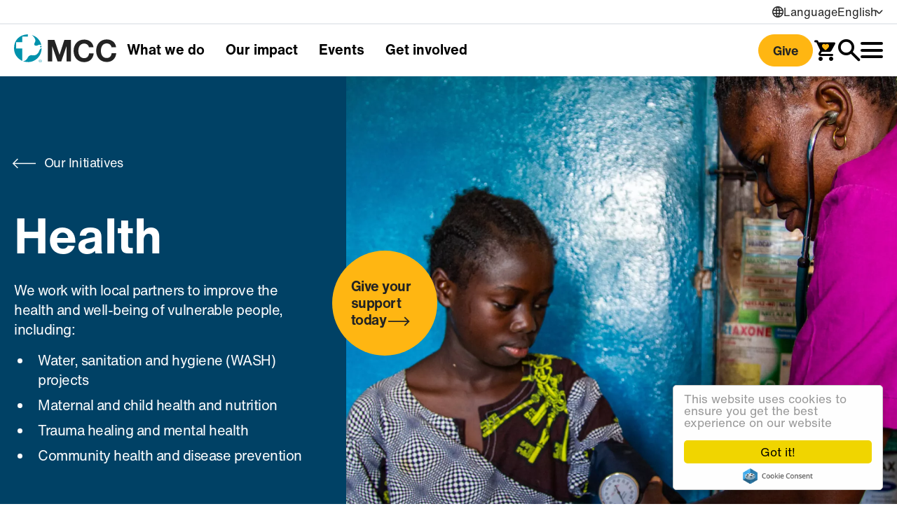

--- FILE ---
content_type: text/html; charset=UTF-8
request_url: https://mcc.org/what-we-do/initiatives/health
body_size: 192871
content:
<!DOCTYPE html>
<html lang="en" dir="ltr" prefix="og: https://ogp.me/ns#">
  <head>
    <meta charset="utf-8" />
<noscript><style>form.antibot * :not(.antibot-message) { display: none !important; }</style>
</noscript><link rel="canonical" href="https://mcc.org/what-we-do/initiatives/health" />
<meta property="og:site_name" content="Mennonite Central Committee" />
<meta property="og:type" content="Website" />
<meta property="og:url" content="https://mcc.org/what-we-do/initiatives/health" />
<meta property="og:title" content="Health" />
<meta property="og:description" content="We work with local partners to improve the health and well-being of vulnerable people, including:&amp;nb..." />
<meta property="og:image" content="https://mcc.org/sites/default/files/styles/hero_banner_mobile/public/2023-07/RS126059_COD202303_clinic_jm_9867-lpr.jpg.webp?itok=13H31VCz" />
<meta property="og:image:url" content="https://mcc.org/sites/default/files/styles/hero_banner_mobile/public/2023-07/RS126059_COD202303_clinic_jm_9867-lpr.jpg.webp?itok=13H31VCz" />
<meta property="og:image:width" content="992" />
<meta property="og:image:height" content="1354" />
<meta property="article:publisher" content="https://www.facebook.com/MennoniteCentralCommittee" />
<meta name="dcterms.title" content="Health | Mennonite Central Committee" />
<meta name="dcterms.description" content="We work with local partners to improve the health and well-being of vulnerable people, including:&amp;nb..." />
<meta name="dcterms.publisher" content="Mennonite Central Committee" />
<meta name="dcterms.type" content="Text" />
<meta name="dcterms.format" content="text/html" />
<meta name="dcterms.identifier" content="https://mcc.org/" />
<meta property="fb:app_id" content="636307536456601" />
<meta name="twitter:card" content="summary_large_image" />
<meta name="twitter:description" content="We work with local partners to improve the health and well-being of vulnerable people, including:&amp;nb..." />
<meta name="twitter:site" content="@mccorg" />
<meta name="twitter:site:id" content="97226830" />
<meta name="twitter:creator:id" content="97226830" />
<meta name="twitter:image" content="https://mcc.org/sites/default/files/styles/hero_banner_mobile/public/2023-07/RS126059_COD202303_clinic_jm_9867-lpr.jpg.webp?itok=13H31VCz" />
<meta name="Generator" content="Drupal 10 (https://www.drupal.org); Commerce 3" />
<meta name="MobileOptimized" content="width" />
<meta name="HandheldFriendly" content="true" />
<meta name="viewport" content="width=device-width, initial-scale=1.0" />
<link rel="icon" href="/themes/custom/mcc_main/favicon.ico" type="image/vnd.microsoft.icon" />
<link rel="alternate" hreflang="en" href="https://mcc.org/what-we-do/initiatives/health" />
<link rel="alternate" hreflang="fr" href="https://mcc.org/fr/what-we-do/initiatives/health" />
<link rel="alternate" hreflang="es" href="https://mcc.org/es/qu%C3%A9-hacemos/iniciativas/salud" />

    <title>Health | Mennonite Central Committee</title>
    <link rel="stylesheet" media="all" href="/sites/default/files/css/css_rCfncWJ4FKRQgcK8gZ15UCK9c9zbO0299q3OoKvfuNo.css?delta=0&amp;language=en&amp;theme=mcc_main&amp;include=[base64]" />
<link rel="stylesheet" media="all" href="//cdnjs.cloudflare.com/ajax/libs/font-awesome/6.6.0/css/all.min.css" />
<link rel="stylesheet" media="all" href="/sites/default/files/css/css_FSxyo1Zj52PZMdJK5Rn8KNTk6vAZL2YK67_7zNxARw0.css?delta=2&amp;language=en&amp;theme=mcc_main&amp;include=[base64]" />
<link rel="stylesheet" media="all" href="https://unpkg.com/aos@2.3.1/dist/aos.css" />
<link rel="stylesheet" media="all" href="/sites/default/files/css/css_nvkxtXkn0NXZrsxmRP0kXJ7G_rGGPnTzs2WAqs6UFA0.css?delta=4&amp;language=en&amp;theme=mcc_main&amp;include=[base64]" />
<link rel="stylesheet" media="all" href="//fonts.googleapis.com/icon?family=Material+Icons" />
<link rel="stylesheet" media="all" href="/sites/default/files/css/css_lGY_2zlsXaMWYpq8GdSxirHg3pjf5cwJvuyYb5XJe-k.css?delta=6&amp;language=en&amp;theme=mcc_main&amp;include=[base64]" />
<link rel="stylesheet" media="all" href="//fonts.googleapis.com/css2?family=Material+Symbols+Sharp:opsz,wght,FILL,GRAD@20..48,100..700,0..1,-50..200" />
<link rel="stylesheet" media="all" href="//fonts.googleapis.com/css2?family=Material+Symbols+Outlined:opsz,wght,FILL,GRAD@20..48,100..700,0..1,-50..200" />
<link rel="stylesheet" media="all" href="/sites/default/files/css/css_vKW6J75XPvQLWYOuyYHwUoXln0B7d_6sILT4T-24VPE.css?delta=9&amp;language=en&amp;theme=mcc_main&amp;include=[base64]" />

    <script type="application/json" data-drupal-selector="drupal-settings-json">{"path":{"baseUrl":"\/","pathPrefix":"","currentPath":"node\/613","currentPathIsAdmin":false,"isFront":false,"currentLanguage":"en"},"pluralDelimiter":"\u0003","suppressDeprecationErrors":true,"gtag":{"tagId":"","consentMode":false,"otherIds":[],"events":[],"additionalConfigInfo":[]},"ajaxPageState":{"libraries":"[base64]","theme":"mcc_main","theme_token":null},"ajaxTrustedUrl":{"\/search":true},"gtm":{"tagId":null,"settings":{"data_layer":"dataLayer","include_environment":false},"tagIds":["GTM-MSWDW53"]},"clientside_validation_jquery":{"validate_all_ajax_forms":1,"force_validate_on_blur":false,"force_html5_validation":false,"messages":{"required":"This field is required.","remote":"Please fix this field.","email":"Please enter a valid email address.","url":"Please enter a valid URL.","date":"Please enter a valid date.","dateISO":"Please enter a valid date (ISO).","number":"Please enter a valid number.","digits":"Please enter only digits.","equalTo":"Please enter the same value again.","maxlength":"Please enter no more than {0} characters.","minlength":"Please enter at least {0} characters.","rangelength":"Please enter a value between {0} and {1} characters long.","range":"Please enter a value between {0} and {1}.","max":"Please enter a value less than or equal to {0}.","min":"Please enter a value greater than or equal to {0}.","step":"Please enter a multiple of {0}."}},"cookieconsent":{"link":"","path":"\/","expiry":365,"target":"_self","domain":".mcc.org","markup":"\u003Cdiv class=\u0022cc_banner cc_container cc_container--open\u0022\u003E\n    \u003Ca href=\u0022#null\u0022 data-cc-event=\u0022click:dismiss\u0022 target=\u0022_blank\u0022 class=\u0022cc_btn cc_btn_accept_all\u0022\u003EGot it!\u003C\/a\u003E\n    \u003Cp class=\u0022cc_message\u0022\u003EThis website uses cookies to ensure you get the best experience on our website \u003Ca data-cc-if=\u0022options.link\u0022 target=\u0022_self\u0022 class=\u0022cc_more_info\u0022 href=\u0022\u0022\u003EMore info\u003C\/a\u003E\u003C\/p\u003E\n    \u003Ca class=\u0022cc_logo\u0022 target=\u0022_blank\u0022 href=\u0022http:\/\/silktide.com\/cookieconsent\u0022\u003ECookie Consent plugin for the EU cookie law\u003C\/a\u003E\n\u003C\/div\u003E\n","container":null,"theme":false},"data":{"extlink":{"extTarget":true,"extTargetAppendNewWindowDisplay":true,"extTargetAppendNewWindowLabel":"this link will open in a new window","extTargetNoOverride":false,"extNofollow":false,"extTitleNoOverride":false,"extNoreferrer":false,"extFollowNoOverride":false,"extClass":"ext","extLabel":"this link will open in a new window","extImgClass":false,"extSubdomains":true,"extExclude":"(\\.mcccentre\\.ca|\\.rsvpify\\.com)","extInclude":"","extCssExclude":".social-media-links--platforms \u003E li, .menu--footer, .region--footer-offices, .region--footer-partners, .region--navigation, .header-main__extendednav.extendednav, .social-sharing-buttons","extCssInclude":"","extCssExplicit":"","extAlert":false,"extAlertText":"This link will take you to an external web site. We are not responsible for their content.","extHideIcons":true,"mailtoClass":"0","telClass":"0","mailtoLabel":"(link sends email)","telLabel":"(link is a phone number)","extUseFontAwesome":false,"extIconPlacement":"after","extPreventOrphan":true,"extFaLinkClasses":"fa fa-external-link","extFaMailtoClasses":"fa fa-envelope-o","extAdditionalLinkClasses":"","extAdditionalMailtoClasses":"","extAdditionalTelClasses":"","extFaTelClasses":"fa fa-phone","allowedDomains":["mcclaca.org","abuseresponseandprevention.ca","mccthrift.com","mcccentre.ca","openingdoors.co","rsvpify.com","mcc.omniacloud.net","mccglobal.my.site.com\/MCCJobs\/s\/","www.volgistics.com\/od\/695422"],"extExcludeNoreferrer":""}},"blazy":{"loadInvisible":false,"offset":100,"saveViewportOffsetDelay":50,"validateDelay":25,"container":"","loader":true,"unblazy":false,"visibleClass":false},"blazyIo":{"disconnect":false,"rootMargin":"0px","threshold":[0,0.25,0.5,0.75,1]},"sitewideAlert":{"refreshInterval":10000000000000,"automaticRefresh":true,"reloadOnNewBrowserSession":true},"ajax":[],"user":{"uid":0,"permissionsHash":"64eff80c1da408f08304f71a3c3e18e8154710dae6db7c5774c56c5bd6190470"}}</script>
<script src="/sites/default/files/js/js_SVeuQygc2iEvflyYU4g2XP4bUVFzjL_Obod3fJYHI2s.js?scope=header&amp;delta=0&amp;language=en&amp;theme=mcc_main&amp;include=[base64]"></script>
<script src="/modules/contrib/google_tag/js/gtag.js?t8uxtj"></script>
<script src="/modules/contrib/google_tag/js/gtm.js?t8uxtj"></script>

  </head>
  <body>
        <a href="#main-content" class="visually-hidden focusable">
      Skip to main content
    </a>
    <noscript><iframe src="https://www.googletagmanager.com/ns.html?id=GTM-MSWDW53"
                  height="0" width="0" style="display:none;visibility:hidden"></iframe></noscript>
<div data-sitewide-alert></div>
      <div class="dialog-off-canvas-main-canvas" data-off-canvas-main-canvas>
    

<div class="node-type--page layout-container d-flex flex-column min-vh-100">
    

  <div id="header-top" class="bg-white text-dark d-none d-lg-block">
    <div class="container-custom-xxl">
      <div class="row">
        <div class="col-12">
            <div class="region--header-top d-none d-lg-flex flex-row justify-content-end gap-4 py-1">
    
  

<div class="language-switcher-language-url language-switcher block block-language block-language-blocklanguage-interface d-flex flex-row gap-2 align-items-center" id="header-language-selector" role="navigation" data-block-plugin-id="language_block:language_interface">

        
  
          <div class="d-flex flex-row gap-2 align-items-center">
      <div class="icon-language"></div>
                <div>
      Language
      </div>
      
    </div>
  
    
      <div class="block__content">
        <div class="dropdown">
    <button type="button" class="dropdown-toggle" type="button" data-bs-toggle="dropdown" aria-expanded="false">
      English
    </button>
    <div data-block="header_top" class="dropdown-menu"><a href="/fr/what-we-do/initiatives/health" class="language-link dropdown-item" hreflang="fr" data-drupal-link-system-path="node/613">French</a><a href="/es/qu%C3%A9-hacemos/iniciativas/salud" class="language-link dropdown-item" hreflang="es" data-drupal-link-system-path="node/613">Español</a></div>
  </div>
  
  </div>
</div>

  </div>

        </div>
      </div>
    </div>
  </div>

<header id="header-main" class="header-main sticky-top">
  <div class="header-main__controls position-relative">
    <div class="header-main__top container-custom-xxl">

            
      <nav  class="navbar navbar-expand-lg align-items-lg-start px-0 navbar-light gap-3 gap-lg-5">

                <a class="navbar-brand" href="https://mcc.org/">
          <?xml version="1.0" encoding="UTF-8"?>
<svg width="146px" height="41px" viewBox="0 0 146 41" version="1.1" xmlns="http://www.w3.org/2000/svg" xmlns:xlink="http://www.w3.org/1999/xlink">
    <title>Mennonite Central Committee logo</title>
    <g stroke="none" stroke-width="1" fill="none" fill-rule="evenodd">
        <g id="Components-/-Navigation-and-search" transform="translate(-129.000000, -509.000000)">
            <g id="Group-16" transform="translate(100.000000, 458.000000)">
                <g id="MCC_logo" transform="translate(0.000000, 51.000000)">
                    <g transform="translate(28.999916, 0.000000)">
                        <path d="M37.4965806,36.1895611 C38.5704357,36.1895611 39.4702566,37.0365272 39.4702566,38.1477674 C39.4702566,39.2796339 38.5704357,40.1266 37.4965806,40.1266 C36.4175689,40.1266 35.5125914,39.2796339 35.5125914,38.1477674 C35.5125914,37.0365272 36.4175689,36.1895611 37.4965806,36.1895611 Z M37.4965806,36.4783288 C36.5748442,36.4783288 35.8709728,37.2054048 35.8709728,38.1477674 C35.8709728,39.1094671 36.5748442,39.8365431 37.4965806,39.8365431 C38.4067147,39.8365431 39.1118752,39.1094671 39.1118752,38.1477674 C39.1118752,37.2054048 38.4067147,36.4783288 37.4965806,36.4783288 Z M39.4564628,20.0270751 C38.9059993,27.0593434 36.7093017,31.1833079 32.8612135,34.6975084 C30.0251017,37.2925507 25.3983719,39.6452345 20.6607759,39.6452345 C18.1662866,39.6452345 15.0568766,39.3165033 12.8588899,38.4347304 C16.0005284,38.313551 17.3863558,36.5345354 18.5195114,35.0829618 C19.7287264,33.5437265 20.3204425,30.6766752 23.8488235,29.9173707 C25.9037154,29.4777734 28.0243536,31.0157195 31.5437107,29.201897 C33.8641658,28.0055735 34.9496232,26.1814379 36.047972,23.4884208 C36.8291919,21.5753344 37.3023069,20.3132646 39.4564628,20.0270751 Z M37.7199888,37.0382031 C37.9314081,37.0382031 38.0977074,37.0897687 38.2163084,37.1941892 C38.3361986,37.2986097 38.3954991,37.4404153 38.3954991,37.6208952 C38.3954991,37.756255 38.3658489,37.8748561 38.3039701,37.9766983 C38.2420913,38.0772513 38.1441165,38.146865 38.0100457,38.1842501 C38.0745028,38.2035872 38.1260685,38.2242135 38.167321,38.2538638 C38.2072844,38.2822249 38.239513,38.3170317 38.2640067,38.3582842 C38.2872112,38.3982476 38.3052592,38.4433676 38.3168615,38.4936441 C38.3284638,38.5426315 38.3361986,38.5954863 38.3426443,38.6483411 C38.3465117,38.7037742 38.3503792,38.7579182 38.3516683,38.8146404 C38.3542466,38.8700735 38.3594032,38.9255066 38.367138,38.9796506 C38.376162,39.0325054 38.3877643,39.0853602 38.403234,39.1330584 C38.4187037,39.1820458 38.4431974,39.2258767 38.4741368,39.2632618 L38.1441165,39.2632618 C38.1222011,39.2400572 38.1093097,39.2091178 38.1015748,39.1691544 C38.0938399,39.1304802 38.0899725,39.0853602 38.0873942,39.0363728 C38.084816,38.9886746 38.0835268,38.9358198 38.0809485,38.8803867 C38.0796594,38.8236644 38.0732137,38.7682313 38.0629005,38.7140874 C38.0538766,38.6599434 38.0435634,38.6096669 38.0319611,38.5606795 C38.0190697,38.510403 37.9997326,38.4691504 37.9726606,38.4317653 C37.9455886,38.3956694 37.9094927,38.3660191 37.8656619,38.3453928 C37.8231202,38.3234774 37.7651088,38.3118751 37.6916277,38.3118751 L36.9684192,38.3118751 L36.9684192,39.2632618 L36.6732057,39.2632618 L36.6732057,37.0382031 L37.7199888,37.0382031 Z M37.7045191,37.2870074 L36.9684192,37.2870074 L36.9684192,38.0630708 L37.5859181,38.0630708 C37.6542426,38.0630708 37.7199888,38.0579142 37.7818676,38.0476011 C37.8450356,38.0372879 37.8991795,38.0166617 37.9455886,37.9870114 C37.9919977,37.9573612 38.0293829,37.9161086 38.057744,37.8658321 C38.0861051,37.8142664 38.1002857,37.7485202 38.1002857,37.6673043 C38.1002857,37.5551489 38.0680571,37.464909 38.0061783,37.3940062 C37.9442995,37.3231034 37.8437464,37.2870074 37.7045191,37.2870074 Z M19.7279529,0 L19.7279529,3.28602235 L11.6501906,3.28602235 L11.6501906,11.1781482 L3.05548249,11.1781482 L3.05548249,20.1815143 L11.6605038,20.1815143 L11.6605038,38.0180797 C5.13357901,34.7539728 0.0311559118,28.8509927 0.000107904103,19.806374 C-0.0333011764,8.34332549 7.69381455,0.572378943 19.7279529,0 Z M38.2738041,16.5200939 C38.8732551,16.5200939 39.3566832,17.0048112 39.3566832,17.6016838 C39.3566832,18.1998456 38.8732551,18.6845629 38.2738041,18.6845629 C37.6756424,18.6845629 37.1922142,18.1998456 37.1922142,17.6016838 C37.1922142,17.0048112 37.6756424,16.5200939 38.2738041,16.5200939 Z M25.453805,1.0121052 C32.3687614,3.08891258 37.6323272,8.45303145 39.0181546,15.5742506 C39.0181546,15.5742506 37.5227501,14.2773739 35.2796435,15.1346532 C34.5186201,15.4261425 34.2955243,15.5259122 34.1570508,15.5937523 L34.0534414,15.6453746 C33.9044935,15.7190129 33.7010655,15.8089221 32.6949142,16.178858 C31.2665452,16.706117 28.5103601,16.069281 28.9035483,13.7075733 C29.1781355,12.0574718 29.9477531,12.1129049 30.3886396,9.69576411 C30.9816448,6.39685034 27.8606326,3.15465881 25.453805,1.0121052 Z" id="Fill-9" fill="#0092AC"></path>
                        <path d="M48.2141184,8.06255041 L57.7382978,8.06255041 L64.9355763,29.2225233 L65.0219488,29.2225233 L71.8299064,8.06255041 L81.3540857,8.06255041 L81.3540857,38.8330752 L75.0192431,38.8330752 L75.0192431,17.0272422 L74.9341598,17.0272422 L67.3926805,38.8330752 L62.1768129,38.8330752 L54.6353336,17.2425289 L54.5489611,17.2425289 L54.5489611,38.8330752 L48.2141184,38.8330752 L48.2141184,8.06255041 Z M106.884765,18.60773 C106.452902,15.5473075 103.523972,13.2204066 100.161891,13.2204066 C94.0861655,13.2204066 91.8018063,18.3924434 91.8018063,23.7784776 C91.8018063,28.9066836 94.0861655,34.0787203 100.161891,34.0787203 C104.298747,34.0787203 106.626937,31.2348736 107.143882,27.183101 L113.694012,27.183101 C113.004321,34.8547837 107.704659,39.7677029 100.161891,39.7677029 C90.6390004,39.7677029 85.0363903,32.656797 85.0363903,23.7784776 C85.0363903,14.64233 90.6390004,7.53142401 100.161891,7.53142401 C106.928596,7.53142401 112.616289,11.4968241 113.436183,18.60773 L106.884765,18.60773 Z M139.075924,18.4055926 C138.644061,15.3451701 135.715131,13.0182692 132.35176,13.0182692 C126.276035,13.0182692 123.992965,18.1903059 123.992965,23.5763402 C123.992965,28.7045462 126.276035,33.8765829 132.35176,33.8765829 C136.489905,33.8765829 138.818095,31.0327362 139.335041,26.9822528 L145.885171,26.9822528 C145.19548,34.6526462 139.894529,39.5655655 132.35176,39.5655655 C122.830159,39.5655655 117.22626,32.4546595 117.22626,23.5763402 C117.22626,14.4401925 122.830159,7.32928658 132.35176,7.32928658 C139.119755,7.32928658 144.807448,11.2946866 145.627342,18.4055926 L139.075924,18.4055926 Z" id="Fill-3" fill="#232323"></path>
                    </g>
                </g>
            </g>
        </g>
    </g>
</svg>
        </a>

          <div class="region--navigation d-none d-lg-flex flex-column hide-on-extendednav-open">
    

    
<div class="header-breadcrumb js-header-breadcrumb region--navigation__block block block-system block-system-breadcrumb-block" data-block-plugin-id="system_breadcrumb_block" id="header-desktop-breadcrumb-726676142-1831859576">

        
  
              <h2 class="visually-hidden" aria-hidden="true">
      Breadcrumbs - Desktop
      </h2>
      
    
      <div class="block__content-wrapper js-block__content-wrapper">
    <div class="breadcrumb-observer js-breadcrumb-observer breadcrumb-observer-before"></div>
    <div class="block__content">
        <nav role="navigation" aria-labelledby="system-breadcrumb">
    <h2 id="system-breadcrumb-1078395659-915789546" class="visually-hidden">Breadcrumb</h2>
    <ol>
          <li>
                  <a href="/">Home</a>
              </li>
          <li>
                  <a href="/what-we-do">What we do</a>
              </li>
          <li>
                  <a href="/what-we-do/initiatives">Our Initiatives</a>
              </li>
          <li>
                  Health
              </li>
        </ol>
  </nav>

    </div>
  </div>
</div>


    
<nav id="header-desktop-main-nav" class="region--navigation__block block block-system block-system-menu-blockmain" data-block-plugin-id="system_menu_block:main" role="navigation" aria-labelledby="header-desktop-main-nav-menu">

        
  
              <h2 class="visually-hidden" aria-hidden="true">
      Main navigation
      </h2>
      
    
        
        <ul data-block="navigation" class="nav navbar-nav nav-level-0">
          <li class="nav-item nav-level-0">
        
        <a href="/what-we-do" class="nav-link nav-level-0 js-nav-level-0" data-drupal-link-system-path="node/2">What we do</a>

        
      </li>
          <li class="nav-item nav-level-0">
        
        <a href="/impact" class="nav-link nav-level-0 js-nav-level-0" data-drupal-link-system-path="node/3">Our impact</a>

        
      </li>
          <li class="nav-item nav-level-0">
        
        <a href="/events" class="nav-link nav-level-0 js-nav-level-0" data-drupal-link-system-path="node/4">Events</a>

        
      </li>
          <li class="nav-item nav-level-0">
        
        <a href="/get-involved" class="nav-link nav-level-0 js-nav-level-0" data-drupal-link-system-path="node/5">Get involved</a>

        
      </li>
        </ul>
  


  </nav>

  </div>


        <div id="header-side-nav" class="align-items-center d-flex flex-row gap-3 gap-lg-4 justify-content-end">

          <div class="hide-on-extendednav-open d-flex flex-row gap-3 gap-lg-4 align-items-center justify-content-between">

                        <a href="/checkout" class="btn btn-warning js-quick-donate" type="button">Give</a>

                                                                          <a href="/checkout" class="icon-cart_love btn-transparent text-decoration-none position-relative" title="Shopping cart"><span class="path1"></span><span class="path2"></span><span id="cart-icon-count" class="cart-quantity position-absolute d-none"></span></a>

                        <button class="icon icon-search btn-transparent" title="Search" id="toggle-header-search" type="button" data-bs-toggle="collapse" data-bs-target="#searchform-wrapper" aria-expanded="false" aria-label="Toggle Search"></button>
          </div>

                    <button id="toggle-website-nav" type="button" data-bs-toggle="collapse" data-bs-target="#header-extendednav" aria-controls="header-extendednav" aria-expanded="false" aria-label="Toggle Navigation">
            <span class="hamburger-menu"></span>
          </button>
        </div>
      </nav>
    </div>

            <div class="header-main__center remove-on-extendednav-open container-custom-xxl">
        <div class="region--navigation-mobile d-lg-none">
    

    
<div class="header-breadcrumb js-header-breadcrumb block block-system block-system-breadcrumb-block" data-block-plugin-id="system_breadcrumb_block" id="header-mobile-breadcrumb-518683990-655175324">

        
  
              <h2 class="visually-hidden" aria-hidden="true">
      Breadcrumbs - Mobile
      </h2>
      
    
      <div class="block__content-wrapper js-block__content-wrapper">
    <div class="breadcrumb-observer js-breadcrumb-observer breadcrumb-observer-before"></div>
    <div class="block__content">
        <nav role="navigation" aria-labelledby="system-breadcrumb">
    <h2 id="system-breadcrumb-1425350115-74518568" class="visually-hidden">Breadcrumb</h2>
    <ol>
          <li>
                  <a href="/">Home</a>
              </li>
          <li>
                  <a href="/what-we-do">What we do</a>
              </li>
          <li>
                  <a href="/what-we-do/initiatives">Our Initiatives</a>
              </li>
          <li>
                  Health
              </li>
        </ol>
  </nav>

    </div>
  </div>
</div>

  </div>

    </div>
    
        <div id="searchform-wrapper" class="header-main__bottom collapse">
      <div class="container-custom-xxl">
          <div class="region--searchform">
    

    
<div class="views-exposed-form bef-exposed-form block block-views block-views-exposed-filter-blocksearch-search-block" data-drupal-selector="views-exposed-form-search-search-block" data-drupal-exposed-form-identifier="views-exposed-form-bef-search-search-block" id="block-mcc-main-searchindexform" data-block-plugin-id="views_exposed_filter_block:search-search_block">

        
  
          
        
  
      <div class="d-flex flex-row gap-4 align-items-start">
    <div class="flex-fill">
      <form data-block="searchform" action="/search" method="get" id="views-exposed-form-search-search-block" accept-charset="UTF-8" class="search-block-form">
  
<div class="d-flex position-relative">
  <div class="js-form-item form-item form-type-textfield js-form-type-textfield form-item-keywords js-form-item-keywords">
               <input placeholder="Search MCC.org" class="field-search form-text form-control" data-drupal-selector="edit-keywords" data-msg-maxlength="This field has a maximum length of 128." type="text" id="edit-keywords" name="keywords" value="" size="30" maxlength="128" />

        </div>

  <div class="d-none d-md-block">
    <div data-drupal-selector="edit-actions" class="form-actions js-form-wrapper form-wrapper" id="edit-actions"><input data-drupal-selector="edit-submit-search" type="submit" id="edit-submit-search" value="Search" class="button js-form-submit form-submit btn btn-secondary" />
</div>

  </div>
</div>
<div class="filter-form mt-lg-4 pt-lg-2">
  <div class="exposed-filters-inner-wrapper row">
    <div class="col-12 col-md-4">
      <div class="js-form-item form-item form-type-select js-form-type-select form-item-field-theme js-form-item-field-theme">
      <label for="edit-field-theme">Theme</label>         <select data-drupal-selector="edit-field-theme" id="edit-field-theme" name="field_theme[]" size="9" class="form-select select2-widget" multiple="multiple" data-select2-config="{&quot;multiple&quot;:true,&quot;placeholder&quot;:&quot;- None -&quot;,&quot;allowClear&quot;:false,&quot;dir&quot;:&quot;ltr&quot;,&quot;language&quot;:&quot;en&quot;,&quot;tags&quot;:false,&quot;theme&quot;:&quot;default&quot;,&quot;maximumSelectionLength&quot;:0,&quot;tokenSeparators&quot;:[],&quot;selectOnClose&quot;:false,&quot;width&quot;:&quot;100%&quot;}"><option value="34">Climate Change</option><option value="46">Conflict</option><option value="37">Disaster</option><option value="32">Disaster response</option><option value="42">Drought</option><option value="47">Earthquake</option><option value="103">Education</option><option value="40">Explosion</option><option value="38">Flood</option><option value="28">Food</option><option value="43">Forest Fire</option><option value="31">Health</option><option value="41">Hurricane</option><option value="36">Indigenous Neighbors</option><option value="35">Justice and Equity</option><option value="49">Migration and Refugees</option><option value="27">Peace</option><option value="104">Poverty Reduction</option><option value="324">Restorative Justice</option><option value="39">Tornado</option><option value="44">Tsunami</option><option value="45">Volcano</option><option value="48">Water</option></select>
        </div>

    </div>
    <div class="col-12 col-md-4">
      <div class="js-form-item form-item form-type-select js-form-type-select form-item-field-location js-form-item-field-location">
      <label for="edit-field-location">Location</label>         <select data-drupal-selector="edit-field-location" id="edit-field-location" name="field_location[]" size="9" class="form-select select2-widget" multiple="multiple" data-select2-config="{&quot;multiple&quot;:true,&quot;placeholder&quot;:&quot;- None -&quot;,&quot;allowClear&quot;:false,&quot;dir&quot;:&quot;ltr&quot;,&quot;language&quot;:&quot;en&quot;,&quot;tags&quot;:false,&quot;theme&quot;:&quot;default&quot;,&quot;maximumSelectionLength&quot;:0,&quot;tokenSeparators&quot;:[],&quot;selectOnClose&quot;:false,&quot;width&quot;:&quot;100%&quot;}"><option value="125">Afghanistan</option><option value="61">Africa</option><option value="146">Alabama</option><option value="183">Alaska</option><option value="98">Alberta</option><option value="182">Arizona</option><option value="178">Arkansas</option><option value="76">Asia</option><option value="115">Atlantic Canada</option><option value="57">Bangladesh</option><option value="130">Bolivia</option><option value="99">British Columbia</option><option value="117">Burundi</option><option value="179">California</option><option value="77">Cambodia</option><option value="97">Canada</option><option value="72">Central States</option><option value="66">Chad</option><option value="131">Colombia</option><option value="175">Colorado</option><option value="145">Connecticut</option><option value="89">Cuba</option><option value="144">Delaware</option><option value="78">Democratic People&#039;s Republic of Korea (North Korea)</option><option value="67">Democratic Republic of the Congo</option><option value="141">District of Columbia</option><option value="73">East Coast</option><option value="132">Ecuador</option><option value="95">Egypt</option><option value="133">El Salvador</option><option value="118">Ethiopia</option><option value="68">Europe</option><option value="142">Florida</option><option value="143">Georgia</option><option value="74">Great Lakes</option><option value="134">Guatemala</option><option value="135">Haiti</option><option value="187">Hawaii</option><option value="136">Honduras</option><option value="180">Idaho</option><option value="192">Illinois</option><option value="126">India</option><option value="193">Indiana</option><option value="367">Indonesia</option><option value="176">Iowa</option><option value="138">Iraq</option><option value="94">Jordan</option><option value="177">Kansas</option><option value="194">Kentucky</option><option value="119">Kenya</option><option value="127">Lao People&#039;s Democratic Republic (Laos)</option><option value="88">Latin America</option><option value="96">Lebanon</option><option value="174">Louisiana</option><option value="147">Maine</option><option value="120">Malawi</option><option value="100">Manitoba</option><option value="148">Maryland</option><option value="154">Massachusetts</option><option value="137">Mexico</option><option value="191">Michigan</option><option value="92">Middle East</option><option value="173">Minnesota</option><option value="168">Mississippi</option><option value="169">Missouri</option><option value="170">Montana</option><option value="121">Mozambique</option><option value="128">Myanmar (Burma)</option><option value="167">Nebraska</option><option value="79">Nepal</option><option value="181">Nevada</option><option value="155">New Hampshire</option><option value="153">New Jersey</option><option value="166">New Mexico</option><option value="152">New York</option><option value="90">Nicaragua</option><option value="122">Nigeria</option><option value="149">North Carolina</option><option value="163">North Dakota</option><option value="190">Ohio</option><option value="164">Oklahoma</option><option value="113">Ontario</option><option value="184">Oregon</option><option value="139">Palestine and Israel</option><option value="91">Paraguay</option><option value="150">Pennsylvania</option><option value="151">Puerto Rico</option><option value="114">Québec</option><option value="129">Republic of Korea (South Korea)</option><option value="158">Rhode Island</option><option value="123">Rwanda</option><option value="112">Saskatchewan</option><option value="159">South Carolina</option><option value="165">South Dakota</option><option value="124">South Sudan</option><option value="140">Syria</option><option value="63">Tanzania</option><option value="188">Tennessee</option><option value="171">Texas</option><option value="64">Uganda</option><option value="70">Ukraine</option><option value="71">United States</option><option value="185">Utah</option><option value="161">Vermont</option><option value="162">Virginia</option><option value="186">Washington</option><option value="75">West Coast</option><option value="69">Western Europe</option><option value="160">West Virginia</option><option value="189">Wisconsin</option><option value="172">Wyoming</option><option value="65">Zambia</option><option value="62">Zimbabwe</option></select>
        </div>

    </div>
    <div class="col-12 col-md-4">
      <div class="js-form-item form-item form-type-select js-form-type-select form-item-type js-form-item-type">
      <label for="edit-type">Content type</label>         <select data-drupal-selector="edit-type" id="edit-type" name="type[]" size="8" class="form-select select2-widget" multiple="multiple" data-select2-config="{&quot;multiple&quot;:true,&quot;placeholder&quot;:&quot;- None -&quot;,&quot;allowClear&quot;:false,&quot;dir&quot;:&quot;ltr&quot;,&quot;language&quot;:&quot;en&quot;,&quot;tags&quot;:false,&quot;theme&quot;:&quot;default&quot;,&quot;maximumSelectionLength&quot;:0,&quot;tokenSeparators&quot;:[],&quot;selectOnClose&quot;:false,&quot;width&quot;:&quot;100%&quot;}"><option value="advocacy_campaign">Advocacy Campaign</option><option value="community_fundraiser">Community Fundraiser</option><option value="ecards">E-Cards Template</option><option value="event">Event</option><option value="giving_campaign">Giving Campaign</option><option value="page">Landing page</option><option value="resource">Resource</option><option value="story">Story</option><option value="volunteer_opportunity">Volunteer Opportunity</option></select>
        </div>

    </div>
    <div class="d-md-none">
      <div data-drupal-selector="edit-actions" class="form-actions js-form-wrapper form-wrapper" id="edit-actions"><input data-drupal-selector="edit-submit-search" type="submit" id="edit-submit-search" value="Search" class="button js-form-submit form-submit btn btn-secondary" />
</div>

    </div>
    <div class="visually-hidden-label col-12 col-lg-8">
      
    </div>
  </div>
</div>

</form>

    </div>
    <div class="mt-4 pt-2 d-none d-lg-block">
      <button class="icon icon-close fs-3 transition-base hover-spin bg-transparent border-0" type="button" data-bs-toggle="collapse" data-bs-target="#searchform-wrapper" aria-hidden="false" aria-label="Close search box"></button>
    </div>
  </div>
</div>

  </div>

      </div>
    </div>
  </div>

    <div class="header-main__extendednav extendednav bg-secondary collapse navbar-collapse toolbar-spacing" id="header-extendednav">
    <div class="container-lg">
      <div class="row extendednav__inner position-relative">
        <div class="extendednav__top col-12 order-1">
            <div class="region--extendednav-top align-items-center d-flex flex-column py-2 justify-content-center d-lg-none gap-2">
    
  

<div class="language-switcher-language-url language-switcher show-on-extendednav-open block block-language block-language-blocklanguage-interface d-flex flex-row gap-2 align-items-center" id="block-mcc-main-languageswitcher-mobile" role="navigation" data-block-plugin-id="language_block:language_interface">

        
  
          <div class="d-flex flex-row gap-2 align-items-center">
      <div class="icon-language"></div>
                <div>
      Language
      </div>
      
    </div>
  
    
      <div class="block__content">
        <div class="dropdown">
    <button type="button" class="dropdown-toggle" type="button" data-bs-toggle="dropdown" aria-expanded="false">
      English
    </button>
    <div data-block="extendednav_top" class="dropdown-menu"><a href="/fr/what-we-do/initiatives/health" class="language-link dropdown-item" hreflang="fr" data-drupal-link-system-path="node/613">French</a><a href="/es/qu%C3%A9-hacemos/iniciativas/salud" class="language-link dropdown-item" hreflang="es" data-drupal-link-system-path="node/613">Español</a></div>
  </div>
  
  </div>
</div>

  </div>

        </div>
        <div class="extendednav__middle js-extendednav__middle col-12 col-lg-3 order-2 order-lg-1">
            <div class="region--extendednav-left">
    <nav role="navigation" aria-labelledby="header-extendednav-left-nav-menu" id="header-extendednav-left-nav" data-block-plugin-id="system_menu_block:megamenu-side">
            
  <h2 class="visually-hidden" id="header-extendednav-left-nav-menu">Megamenu - Side</h2>
  

        
        <ul data-block="extendednav_left" class="nav navbar-nav nav-level-0">
          <li class="nav-item nav-level-0">
        
        <a href="/events" class="nav-link nav-level-0 js-nav-level-0 js-has-children" data-drupal-link-system-path="node/4">Events</a>

                          <ul data-block="extendednav_left" class="nav navbar-nav nav-level-1">
          <li class="nav-item nav-level-1">
        
        <a href="/events/relief-sales" class="nav-link nav-level-1 js-nav-level-1" data-drupal-link-system-path="node/553">Relief sales</a>

        
      </li>
          <li class="nav-item nav-level-1">
        
        <a href="/events/canning" class="nav-link nav-level-1 js-nav-level-1" data-drupal-link-system-path="node/551">Canning events</a>

        
      </li>
        </ul>
  
        
      </li>
          <li class="nav-item nav-level-0">
        
        <a href="/resources/all-resources" class="nav-link nav-level-0 js-nav-level-0 js-has-children" data-drupal-link-system-path="node/10">Resources</a>

                          <ul data-block="extendednav_left" class="nav navbar-nav nav-level-1">
          <li class="nav-item nav-level-1">
        
        <a href="/resources" class="nav-link nav-level-1 js-nav-level-1" data-drupal-link-system-path="node/604">Learning resources</a>

        
      </li>
          <li class="nav-item nav-level-1">
        
        <a href="/resources/churches" class="nav-link nav-level-1 js-nav-level-1" data-drupal-link-system-path="node/601">Church resources</a>

        
      </li>
        </ul>
  
        
      </li>
          <li class="nav-item nav-level-0">
        
        <a href="/about" class="nav-link nav-level-0 js-nav-level-0 js-has-children" data-drupal-link-system-path="node/504">About us</a>

                          <ul data-block="extendednav_left" class="nav navbar-nav nav-level-1">
          <li class="nav-item nav-level-1">
        
        <a href="/about/vision" class="nav-link nav-level-1 js-nav-level-1" data-drupal-link-system-path="node/690">Vision and mission</a>

        
      </li>
          <li class="nav-item nav-level-1">
        
        <a href="/about/leadership" class="nav-link nav-level-1 js-nav-level-1" data-drupal-link-system-path="node/692">Leadership</a>

        
      </li>
          <li class="nav-item nav-level-1">
        
        <a href="/about/reports" class="nav-link nav-level-1 js-nav-level-1" data-drupal-link-system-path="node/693">Reports</a>

        
      </li>
          <li class="nav-item nav-level-1">
        
        <a href="/careers" class="nav-link nav-level-1 js-nav-level-1" data-drupal-link-system-path="node/598">Careers</a>

        
      </li>
          <li class="nav-item nav-level-1">
        
        <a href="/contact" class="nav-link nav-level-1 js-nav-level-1" data-drupal-link-system-path="node/597">Contact us</a>

        
      </li>
        </ul>
  
        
      </li>
        </ul>
  


  </nav>

  </div>

        </div>
        <div class="extendednav__middle js-extendednav__middle col-12 col-lg-9 order-1 order-lg-2">
            <div class="region--extendednav-center">
    <nav role="navigation" aria-labelledby="header-extendednav-center-nav-menu" id="header-extendednav-center-nav" data-block-plugin-id="system_menu_block:megamenu-main">
            
  <h2 class="visually-hidden" id="header-extendednav-center-nav-menu">Megamenu - Main</h2>
  

        

    <ul data-region="extendednav_center" data-block="extendednav_center" class="nav nav-level-0">
                  
        
        <li class="nav-item nav-level-0">
          
            <div class="field field--name-field-media field--type-entity-reference field--label-hidden field__item">  <img loading="lazy" src="/sites/default/files/styles/extendednav/public/2023-07/RS118845_IMG_E6117-lpr.JPG?itok=lkXtaXT8" width="254" height="135" alt="Three girls from Bangladesh" class="img-fluid" />


</div>
      
          <a href="/what-we-do" class="nav-link nav-level-0 js-nav-level-0 js-has-children" data-drupal-link-system-path="node/2">What we do</a>
          
        
    <ul class="nav nav-level-1">
                  
        
        <li class="nav-item nav-level-1">
          
          <a href="/what-we-do/how-we-work" class="nav-link nav-level-1 js-nav-level-1" data-drupal-link-system-path="node/611">How we work</a>
          
        
  


        </li>
                      
        
        <li class="nav-item nav-level-1">
          
          <a href="/what-we-do/where-we-work" class="nav-link nav-level-1 js-nav-level-1" data-drupal-link-system-path="node/23">Where we work</a>
          
        
  


        </li>
                      
        
        <li class="nav-item nav-level-1">
          
          <a href="/what-we-do/initiatives" class="nav-link nav-level-1 js-nav-level-1" data-drupal-link-system-path="node/586">Initiatives</a>
          
        
  


        </li>
          </ul>



  


        </li>
                      
        
        <li class="nav-item nav-level-0">
          
            <div class="field field--name-field-media field--type-entity-reference field--label-hidden field__item">  <img loading="lazy" src="/sites/default/files/styles/extendednav/public/2023-07/RS121041_SAW_2337-lpr.jpg?itok=i-w-H9Tq" width="254" height="135" alt="People in Africa unloading large white bags from a truck." class="img-fluid" />


</div>
      
          <a href="/impact" class="nav-link nav-level-0 js-nav-level-0 js-has-children" data-drupal-link-system-path="node/3">Our impact</a>
          
        
    <ul class="nav nav-level-1">
                  
        
        <li class="nav-item nav-level-1">
          
          <a href="/impact/stories" class="nav-link nav-level-1 js-nav-level-1" data-drupal-link-system-path="node/16">Our stories</a>
          
        
  


        </li>
                      
        
        <li class="nav-item nav-level-1">
          
          <a href="/impact/news" class="nav-link nav-level-1 js-nav-level-1" data-drupal-link-system-path="node/534">News</a>
          
        
  


        </li>
                      
        
        <li class="nav-item nav-level-1">
          
          <a href="/impact/publications" class="nav-link nav-level-1 js-nav-level-1" data-drupal-link-system-path="node/549">Publications</a>
          
        
  


        </li>
                      
        
        <li class="nav-item nav-level-1">
          
          <a href="/impact/podcasts" class="nav-link nav-level-1 js-nav-level-1" data-drupal-link-system-path="node/530">Podcasts</a>
          
        
  


        </li>
                      
        
        <li class="nav-item nav-level-1">
          
          <a href="/impact/newsletters" class="nav-link nav-level-1 js-nav-level-1" data-drupal-link-system-path="node/724">Newsletters</a>
          
        
  


        </li>
                      
        
        <li class="nav-item nav-level-1">
          
          <a href="/impact/webinars" class="nav-link nav-level-1 js-nav-level-1" data-drupal-link-system-path="node/531">Webinars</a>
          
        
  


        </li>
          </ul>



  


        </li>
                      
        
        <li class="nav-item nav-level-0">
          
            <div class="field field--name-field-media field--type-entity-reference field--label-hidden field__item">  <img loading="lazy" src="/sites/default/files/styles/extendednav/public/2023-07/RS121637_MCCThrift_Taber-44-lpr.jpg?itok=ioatNHXJ" width="254" height="135" alt="Thrift shop volunteers" class="img-fluid" />


</div>
      
          <a href="/get-involved" class="nav-link nav-level-0 js-nav-level-0 js-has-children" data-drupal-link-system-path="node/5">Get involved</a>
          
        
    <ul class="nav nav-level-1">
                  
        
        <li class="nav-item nav-level-1">
          
          <a href="/get-involved/giving" class="nav-link nav-level-1 js-nav-level-1" data-drupal-link-system-path="node/2082">Ways to give</a>
          
        
  


        </li>
                      
        
        <li class="nav-item nav-level-1">
          
          <a href="/get-involved/kits" class="nav-link nav-level-1 js-nav-level-1" data-drupal-link-system-path="node/507">Make kits and comforters</a>
          
        
  


        </li>
                      
        
        <li class="nav-item nav-level-1">
          
          <a href="/get-involved/volunteer" class="nav-link nav-level-1 js-nav-level-1" data-drupal-link-system-path="node/7">Volunteer opportunities</a>
          
        
  


        </li>
                      
        
        <li class="nav-item nav-level-1">
          
          <a href="/careers" class="nav-link nav-level-1 js-nav-level-1" data-drupal-link-system-path="node/598">Careers</a>
          
        
  


        </li>
                      
        
        <li class="nav-item nav-level-1">
          
          <a href="/get-involved/young-adult" class="nav-link nav-level-1 js-nav-level-1" data-drupal-link-system-path="node/57">Young adult opportunities</a>
          
        
  


        </li>
                      
        
        <li class="nav-item nav-level-1">
          
          <a href="/get-involved/advocacy" class="nav-link nav-level-1 js-nav-level-1" data-drupal-link-system-path="node/683">Advocate</a>
          
        
  


        </li>
                      
        
        <li class="nav-item nav-level-1">
          
          <a href="/get-involved/fundraiser" class="nav-link nav-level-1 js-nav-level-1" data-drupal-link-system-path="node/580">Host a fundraiser</a>
          
        
  


        </li>
                      
        
        <li class="nav-item nav-level-1">
          
          <a href="https://mccthrift.com" class="nav-link nav-level-1 js-nav-level-1">MCC Thrift</a>
          
        
  


        </li>
          </ul>



  


        </li>
          </ul>


  </nav>

  </div>

        </div>
        <div class="subnav js-subnav"></div>
      </div>
      <div class="row">
        <div class="col-12">
          <div id="header-extendednav-socialmedialinks" class="pt-lg-5">
            <div data-block-plugin-id="social_media_links_block" class="block-social-media-links block block-social-media-links-block py-5">
  
    
      

<ul class="social-media-links--platforms platforms inline horizontal">
      <li>
      <a class="social-media-link-icon--facebook" href="https://www.facebook.com/mccpeace"  aria-label="Facebook" title="Facebook" >
        <span class='fab fa-facebook fa-2x'></span>
      </a>

          </li>
      <li>
      <a class="social-media-link-icon--linkedin" href="https://www.linkedin.com/company/mennonite-central-committee"  aria-label="Linkedin" title="Linkedin" >
        <span class='fab fa-linkedin fa-2x'></span>
      </a>

          </li>
      <li>
      <a class="social-media-link-icon--instagram" href="https://www.instagram.com/mccpeace"  aria-label="Instagram" title="Instagram" >
        <span class='fab fa-instagram fa-2x'></span>
      </a>

          </li>
      <li>
      <a class="social-media-link-icon--youtube" href="https://www.youtube.com/c/mccorg"  aria-label="Youtube" title="Youtube" >
        <span class='fab fa-youtube fa-2x'></span>
      </a>

          </li>
      <li>
      <a class="social-media-link-icon--tiktok" href="https://www.tiktok.com/@mccpeace"  aria-label="Tiktok" title="Tiktok" >
        <span class='fab fa-tiktok fa-2x'></span>
      </a>

          </li>
  </ul>

    <div class="buttons theme-light d-flex flex-column flex-lg-row gap-4">
    <div class="button-item button-item--subscribe">
      <a href="/impact/newsletters" class="btn btn-outline newsletter" aria-label="Subscribe to newsletter" tabcontent="0">Subscribe to our newsletter</a>
    </div>
    <div class="button-item button-item--donate">
      <a href="/checkout" class="btn btn-warning" aria-label="Donate today">Donate today</a>
    </div>
  </div>
</div>

          </div>
        </div>
      </div>
    </div>
  </div>
</header>
  
      <div class="container">
        <div class="region--content-top">
    <div data-drupal-messages-fallback class="hidden"></div>

  </div>

    </div>
  
  <main role="main" class="flex-grow-1">
    <a id="main-content" tabindex="-1"></a>
          <div class="row g-0">
                          <div class="col-12 col-lg">
              <div class="region--content">
    

<div id="block-mcc-main-incompletedonationreminder" data-block-plugin-id="mcc_incomplete_donation_reminder_block">
  
    
      <div class="custom-block-ajax-wrapper use-ajax" data-custom-block-id="mcc_incomplete_donation_reminder_block">
</div>

  </div>


<div id="block-mcc-main-page-title" data-block-plugin-id="page_title_block">
  
    
      
  </div>


<div id="block-mcc-main-content" data-block-plugin-id="system_main_block">
  
    
      <article class="node-type--page--full node node--type-page node--view-mode-full">

  
    

  
  <div>
    <div  class="theme-light bg-navy bg-color _none"><div  class="w-100">  
  <div  class="layout row no-gutters layout-builder__layout">
    
                        <div  class="col-12">
          <div class="_none block block-layout-builder block-field-blocknodepagefield-banner" data-block-plugin-id="field_block:node:page:field_banner">
  
    
      
  


<div data-block-plugin-id="block_content:a5579120-ab99-4fe6-8a81-48e2b3a247f1" class="block-type--ixm_blocks_hero block block-block-content block-block-contenta5579120-ab99-4fe6-8a81-48e2b3a247f1">
  
  
      <div class="field field--name-field-entity-reference-paragraph field--type-entity-reference-revisions field--label-hidden field__items">
              <div class="field__item">


  
<div class="paragraph paragraph--type--ixm-blocks-hero-banner paragraph--view-mode--default with-link-sticker with-parent-link block-video-wrapper">
            <div class="pattern">
        <svg width="800px" height="800px" viewBox="0 0 800 800" version="1.1" xmlns="http://www.w3.org/2000/svg" xmlns:xlink="http://www.w3.org/1999/xlink">
  <title>Background pattern</title>
  <g stroke="none" stroke-width="1" fill="none" fill-rule="evenodd">
    <g transform="translate(-100.000000, -5152.000000)">
      <g transform="translate(100.000000, 5152.000000)">
        <path fill-opacity="0.2" fill="#FFFFFF" fill-rule="nonzero" mask="url(#mask-2)" d="M795.319574,799.199149 L796,798.478383 L751.752276,756.754055 L751.752276,756.754055 C751.752276,756.754055 707.924815,715.41013 707.924815,715.41013 L708.465154,714.889577 L707.664652,714.889577 L707.664652,714.228875 L707.164339,714.709386 L706.664025,714.228875 L706.664025,714.228875 C706.664025,714.228875 662.896602,672.965036 662.896602,672.965036 L662.896602,672.965036 C662.896602,672.965036 619.909668,632.421962 619.909668,632.421962 L619.92968,632.421962 L619.409354,631.92143 L619.949693,631.420899 L619.149191,631.420899 L619.149191,630.760197 L618.66889,631.220686 L574.441179,589.496357 L574.441179,589.496357 C574.441179,589.496357 530.953931,548.472773 530.953931,548.472773 L531.514282,547.95222 L530.713781,547.95222 L530.713781,547.291518 L530.213467,547.772029 L529.713154,547.291518 L529.713154,547.551795 L485.965743,506.287955 L485.965743,506.287955 C485.965743,506.287955 442.478495,465.264371 442.478495,465.264371 L443.018834,464.743818 L442.218332,464.743818 L442.218332,464.083116 L441.718019,464.543605 L441.217705,464.083116 L441.217705,464.123159 L397.790495,423.159638 L397.450282,422.839298 L397.450282,422.839298 C397.450282,422.839298 354.463348,382.296224 354.463348,382.296224 L354.503373,382.296224 L353.983047,381.795693 L354.523386,381.295161 L353.722884,381.295161 L353.722884,380.634459 L353.242583,381.094948 L309.355085,339.710981 L309.014871,339.390641 L309.014871,339.390641 C309.014871,339.390641 265.487599,298.327014 265.487599,298.327014 L266.007925,297.846504 L265.207423,297.846504 L265.207423,297.185802 L264.747135,297.62627 L264.286846,297.185802 L264.286846,297.446078 L220.819611,256.442515 L220.479398,256.122175 L220.479398,256.122175 C220.479398,256.122175 176.99215,215.098591 176.99215,215.098591 L177.532489,214.578038 L176.731987,214.578038 L176.731987,213.917336 L176.231674,214.377825 L175.731361,213.917336 L175.731361,213.917336 C175.731361,213.917336 132.30415,172.993858 132.30415,172.993858 L131.963937,172.673518 L131.963937,172.673518 C131.963937,172.673518 88.9970157,132.130444 88.9970157,132.130444 L89.0170282,132.130444 L88.4967022,131.629912 L89.0370408,131.12938 L88.2365392,131.12938 L88.2365392,130.468679 L87.7562382,130.929168 L43.8687398,89.5452007 L43.5285266,89.2248604 L43.5285266,89.2248604 C43.5285266,89.2248604 -1.21951097,47 -1.21951097,47 L-1.21951097,130.4887 L-1.23952351,130.4887 C-1.23952351,130.4887 -1.23952351,131.12938 -1.23952351,131.12938 L-2,131.12938 L-1.45966144,131.629912 L-1.97998746,132.110423 L-1.23952351,132.110423 L-1.23952351,214.578038 L-1.97998746,214.578038 L-1.45966144,215.058548 L-2,215.579101 L-1.23952351,215.579101 L-1.23952351,216.239803 L-1.21951097,216.239803 C-1.21951097,216.239803 -1.21951097,297.185802 -1.21951097,297.185802 L-1.21951097,297.846504 L-1.97998746,297.846504 L-1.35959875,298.42712 L-1.97998746,299.027759 L-1.21951097,299.027759 L-1.21951097,380.674501 L-1.23952351,380.674501 C-1.23952351,380.674501 -1.23952351,381.315182 -1.23952351,381.315182 L-2,381.315182 L-1.45966144,381.815714 L-1.97998746,382.296224 L-1.23952351,382.296224 L-1.23952351,464.763839 L-1.97998746,464.763839 L-1.45966144,465.24435 L-2,465.764903 L-1.23952351,465.764903 L-1.23952351,466.425605 L-1.21951097,466.425605 C-1.21951097,466.425605 -1.21951097,547.311539 -1.21951097,547.311539 L-1.21951097,547.972241 L-1.97998746,547.972241 L-1.31957367,548.592901 L-1.97998746,549.233581 L-1.21951097,549.233581 L-1.21951097,630.800239 L-1.23952351,630.800239 C-1.23952351,630.800239 -1.23952351,631.44092 -1.23952351,631.44092 L-2,631.44092 L-1.45966144,631.941452 L-1.97998746,632.421962 L-1.23952351,632.421962 L-1.23952351,714.889577 L-1.97998746,714.889577 L-1.45966144,715.370088 L-2,715.890641 L-1.23952351,715.890641 L-1.23952351,716.551343 L-1.21951097,716.551343 C-1.21951097,716.551343 -1.21951097,800 -1.21951097,800 L43.5085141,757.795161 L43.5085141,757.795161 C43.5085141,757.795161 43.5085141,757.795161 43.5085141,757.795161 L87.2559248,799.038979 L87.2559248,799.979979 L87.7562382,799.499468 L88.2565517,799.979979 L88.2565517,799.038979 L132.003962,757.795161 L132.003962,757.795161 C132.003962,757.795161 132.003962,757.795161 132.003962,757.795161 L175.751373,799.059 L175.751373,800 L176.251687,799.539511 L176.752,800 L176.752,799.059 L220.499411,757.795161 L220.499411,757.795161 C220.499411,757.795161 220.499411,757.795161 220.499411,757.795161 L264.326871,799.119064 L264.326871,799.979979 L264.78716,799.539511 L265.247448,799.979979 L265.247448,799.119064 L309.054897,757.795161 L309.054897,757.795161 C309.054897,757.795161 309.054897,757.795161 309.054897,757.795161 L352.802307,799.038979 L352.802307,799.979979 L353.302621,799.499468 L353.802934,799.979979 L353.802934,799.038979 L397.530332,757.795161 L397.530332,757.795161 C397.530332,757.795161 397.530332,757.795161 397.530332,757.795161 L441.277743,799.059 L441.277743,800 L441.778056,799.539511 L442.27837,800 L442.27837,799.059 L486.025781,757.795161 L486.025781,757.795161 C486.025781,757.795161 486.025781,757.795161 486.025781,757.795161 L529.773191,799.038979 L529.773191,799.979979 L530.273505,799.499468 L530.773818,799.979979 L530.773818,799.038979 L574.501216,757.795161 L574.501216,757.795161 C574.501216,757.795161 574.501216,757.795161 574.501216,757.795161 L618.248627,799.059 L618.248627,800 L618.74894,799.539511 L619.249254,800 L619.249254,799.059 L662.996665,757.795161 L662.996665,757.795161 C662.996665,757.795161 662.996665,757.795161 662.996665,757.795161 L706.744075,799.038979 L706.744075,799.979979 L707.244389,799.499468 L707.744702,799.979979 L707.744702,799.038979 L751.4721,757.795161 L795.359599,799.199149 L795.319574,799.199149 Z M263.266207,297.866525 L177.692589,297.866525 L220.479398,257.503643 L263.266207,297.866525 Z M485.985755,507.709466 L528.692514,547.992263 L443.278997,547.992263 L482.243411,511.233209 L485.965743,507.709466 L485.985755,507.709466 Z M659.614545,753.290375 L619.989718,715.910662 L705.943574,715.910662 L663.577028,755.873119 L662.956639,756.453736 L659.614545,753.310396 L659.614545,753.290375 Z M567.35674,749.726589 L531.49427,715.890641 L617.448125,715.890641 L575.08158,755.853098 L574.461191,756.433714 L567.35674,749.726589 L567.35674,749.726589 Z M482.643661,753.290375 L443.018834,715.910662 L528.97269,715.910662 L486.606144,755.873119 L485.985755,756.453736 L482.643661,753.310396 L482.643661,753.290375 Z M390.385856,749.726589 L354.523386,715.890641 L440.477241,715.890641 L398.110696,755.853098 L397.490307,756.433714 L390.385856,749.726589 L390.385856,749.726589 Z M305.672777,753.290375 L266.04795,715.910662 L352.001806,715.910662 L309.63526,755.873119 L309.014871,756.453736 L305.672777,753.310396 L305.672777,753.290375 Z M217.117292,753.290375 L177.492464,715.910662 L263.44632,715.910662 L221.079774,755.873119 L220.459386,756.453736 L217.117292,753.310396 L217.117292,753.290375 Z M131.98395,756.433714 L124.559298,749.42627 L89.0170282,715.890641 L174.970884,715.890641 L132.504276,755.953204 L132.003962,756.433714 L131.98395,756.433714 Z M40.1664201,753.290375 L0.541592476,715.890641 L86.4954483,715.890641 L44.1289028,755.853098 L43.5085141,756.433714 L40.1664201,753.290375 Z M43.468489,172.673518 L33.3221317,163.10335 L0.521579937,132.130444 L86.4754357,132.130444 L43.4885016,172.673518 L43.468489,172.673518 Z M43.468489,174.054985 L86.4554232,214.598059 L0.521579937,214.598059 L43.5085141,174.054985 L43.468489,174.054985 Z M485.965743,590.897846 L528.952677,631.44092 L442.998821,631.44092 L482.243411,594.42159 L485.965743,590.897846 L485.965743,590.897846 Z M308.974846,672.985057 L304.331937,668.600399 L266.007925,632.441984 L351.961781,632.441984 L309.615248,672.384419 L308.974846,672.985057 L308.974846,672.985057 Z M485.925718,672.985057 L481.282809,668.600399 L442.958796,632.441984 L528.912652,632.441984 L486.566119,672.384419 L485.925718,672.985057 L485.925718,672.985057 Z M397.450282,672.985057 L380.419611,656.927998 L354.483361,632.462005 L440.437216,632.462005 L397.990621,672.504547 L397.450282,673.005078 L397.450282,672.985057 Z M131.943925,672.985057 L127.301016,668.600399 L88.9770031,632.441984 L174.930859,632.441984 L132.584326,672.384419 L131.943925,672.985057 L131.943925,672.985057 Z M89.1971411,299.04778 L174.750746,299.04778 L131.963937,339.410662 L115.093367,323.493752 L89.1971411,299.067801 L89.1971411,299.04778 Z M398.170734,588.875698 L397.490307,589.516379 L380.159448,573.179022 L354.783549,549.253603 L440.177053,549.253603 L398.150721,588.895719 L398.170734,588.875698 Z M309.014871,507.689444 L351.72163,547.972241 L266.308113,547.972241 L305.272527,511.213188 L308.994859,507.689444 L309.014871,507.689444 Z M309.695298,588.875698 L309.014871,589.516379 L304.211862,584.97155 L266.328125,549.233581 L351.72163,549.233581 L309.695298,588.875698 L309.695298,588.875698 Z M264.206796,547.571816 L221.19985,507.008721 L264.206796,466.485669 L264.206796,547.591837 L264.206796,547.571816 Z M220.459386,507.689444 L263.166144,547.972241 L177.752627,547.972241 L216.717041,511.213188 L220.439373,507.689444 L220.459386,507.689444 Z M221.079774,505.72736 L220.459386,506.307977 L217.117292,503.164637 L177.492464,465.784924 L263.44632,465.784924 L221.079774,505.747381 L221.079774,505.72736 Z M219.738934,506.9887 L176.731987,547.551795 L176.731987,466.425605 L219.738934,506.9887 Z M219.738934,590.177081 L176.731987,630.740175 L176.731987,549.613986 L219.738934,590.177081 Z M220.459386,589.496357 L215.656376,584.951529 L177.772639,549.21356 L263.166144,549.21356 L221.139812,588.855677 L220.459386,589.496357 L220.459386,589.496357 Z M177.452439,464.763839 L220.439373,424.220766 L263.426307,464.763839 L177.472451,464.763839 L177.452439,464.763839 Z M175.691335,383.01699 L175.691335,464.123159 L132.684389,423.560064 L175.691335,383.037011 L175.691335,383.01699 Z M264.206796,549.674049 L264.206796,630.780218 L221.19985,590.217123 L264.206796,549.694071 L264.206796,549.674049 Z M265.287473,549.634007 L308.29442,590.197102 L265.287473,630.760197 L265.287473,549.634007 Z M393.767975,594.401569 L397.490307,590.877825 L440.477241,631.420899 L354.523386,631.420899 L393.767975,594.401569 Z M353.762909,630.760197 L353.762909,549.634007 L396.769856,590.197102 L353.762909,630.760197 Z M352.762282,549.894283 L352.762282,630.780218 L309.755335,590.217123 L352.762282,549.694071 L352.762282,549.914305 L352.762282,549.894283 Z M176.691962,464.103137 L176.691962,382.976948 L219.698909,423.540043 L176.691962,464.103137 Z M174.930859,382.316246 L131.943925,422.859319 L128.681881,419.776044 L88.9770031,382.316246 L174.930859,382.316246 Z M131.943925,424.240787 L174.930859,464.783861 L88.9770031,464.783861 L131.963937,424.240787 L131.943925,424.240787 Z M216.717041,594.42159 L220.439373,590.897846 L263.426307,631.44092 L177.472451,631.44092 L216.717041,594.42159 L216.717041,594.42159 Z M305.272527,594.42159 L308.994859,590.897846 L351.981793,631.44092 L266.027937,631.44092 L305.272527,594.42159 Z M175.711348,466.485669 L175.711348,547.571816 L132.704401,507.008721 L175.711348,466.485669 Z M175.711348,549.674049 L175.711348,630.760197 L132.704401,590.197102 L175.711348,549.674049 Z M441.217705,630.760197 L398.210759,590.197102 L441.217705,549.674049 L441.217705,630.780218 L441.217705,630.760197 Z M265.267461,547.551795 L265.267461,466.425605 L308.274408,506.9887 L265.267461,547.551795 Z M264.166771,464.103137 L221.159824,423.540043 L264.166771,383.01699 L264.166771,464.103137 Z M220.419361,422.839298 L213.394959,416.212257 L177.432426,382.296224 L263.386282,382.296224 L220.399348,422.839298 L220.419361,422.839298 Z M132.704401,340.071364 L175.711348,299.548312 L175.711348,380.634459 L132.704401,340.071364 Z M131.98395,340.752087 L174.950871,381.295161 L88.9970157,381.295161 L131.98395,340.752087 Z M131.223473,423.520021 L88.2165266,464.083116 L88.2165266,382.956926 L131.223473,423.520021 Z M88.9970157,465.744882 L174.950871,465.744882 L132.484263,505.807445 L131.98395,506.287955 L124.559298,499.280511 L89.0170282,465.744882 L88.9970157,465.744882 Z M131.98395,507.669423 L174.690708,547.95222 L89.2771912,547.95222 L123.758796,515.437676 L131.98395,507.669423 Z M89.2771912,549.21356 L174.670696,549.21356 L132.524288,588.955783 L131.963937,589.476336 L115.233455,573.679553 L89.2771912,549.193539 L89.2771912,549.21356 Z M131.98395,590.877825 L174.950871,631.420899 L88.9970157,631.420899 L123.758796,598.646078 L131.98395,590.877825 Z M88.2165266,633.082664 L131.223473,673.645759 L88.2165266,714.208854 L88.2165266,633.082664 Z M175.691335,633.122707 L175.691335,714.228875 L132.684389,673.66578 L175.691335,633.142728 L175.691335,633.122707 Z M220.419361,672.965036 L202.708263,656.247275 L177.452439,632.421962 L263.406295,632.421962 L221.019737,672.40444 L220.439373,672.965036 L220.419361,672.965036 Z M353.722884,633.082664 L396.729831,673.645759 L353.722884,714.208854 L353.722884,633.082664 Z M441.197693,633.122707 L441.197693,714.208854 L398.190746,673.645759 L441.197693,633.122707 Z M485.205266,673.645759 L442.19832,714.208854 L442.19832,633.082664 L485.205266,673.645759 Z M529.673129,633.122707 L529.673129,714.228875 L486.666182,673.66578 L529.673129,633.142728 L529.673129,633.122707 Z M530.673755,633.082664 L573.680702,673.645759 L530.673755,714.208854 L530.673755,633.082664 Z M352.74227,547.571816 L309.735323,507.008721 L352.74227,466.485669 L352.74227,547.591837 L352.74227,547.571816 Z M309.615248,505.747381 L308.994859,506.327998 L305.652765,503.184658 L266.027937,465.804945 L351.981793,465.804945 L309.615248,505.767402 L309.615248,505.747381 Z M263.426307,381.315182 L177.472451,381.315182 L220.459386,340.772108 L263.44632,381.315182 L263.426307,381.315182 Z M174.750746,297.866525 L89.1771285,297.866525 L131.963937,257.503643 L174.750746,297.866525 Z M88.2365392,299.52829 L131.243486,340.091385 L88.2365392,380.65448 L88.2365392,299.52829 L88.2365392,299.52829 Z M88.2365392,466.445626 L131.243486,507.008721 L88.2365392,547.571816 L88.2365392,466.445626 L88.2365392,466.445626 Z M88.2365392,549.634007 L131.243486,590.197102 L88.2365392,630.760197 L88.2365392,549.634007 L88.2365392,549.634007 Z M176.691962,633.082664 L219.698909,673.645759 L176.691962,714.208854 L176.691962,633.082664 Z M264.166771,633.122707 L264.166771,714.208854 L221.159824,673.645759 L264.166771,633.122707 Z M265.247448,633.082664 L308.254395,673.645759 L265.247448,714.208854 L265.247448,633.082664 Z M352.722257,633.122707 L352.722257,714.228875 L309.71531,673.66578 L352.722257,633.142728 L352.722257,633.122707 Z M442.238345,630.760197 L442.238345,549.634007 L485.245292,590.197102 L442.238345,630.760197 Z M397.490307,507.689444 L440.197066,547.972241 L354.783549,547.972241 L393.747962,511.213188 L397.470295,507.689444 L397.490307,507.689444 Z M266.007925,464.763839 L308.994859,424.220766 L351.981793,464.763839 L266.027937,464.763839 L266.007925,464.763839 Z M265.247448,464.103137 L265.247448,382.976948 L308.254395,423.540043 L265.247448,464.103137 Z M176.711975,380.65448 L176.711975,299.52829 L219.718922,340.091385 L176.711975,380.65448 Z M87.2359122,216.299867 L87.2359122,297.406036 L44.2289655,256.842941 L87.2359122,216.319888 L87.2359122,216.299867 Z M87.2359122,299.568333 L87.2359122,380.674501 L44.2289655,340.111407 L87.2359122,299.588354 L87.2359122,299.568333 Z M87.2158997,383.037011 L87.2158997,464.123159 L44.208953,423.560064 L87.2158997,383.037011 Z M87.2359122,547.331561 L87.2359122,547.591837 L44.2289655,507.028742 L87.2359122,466.50569 L87.2359122,547.351582 L87.2359122,547.331561 Z M87.2359122,549.914305 L87.2359122,630.800239 L44.2289655,590.237144 L87.2359122,549.714092 L87.2359122,549.934326 L87.2359122,549.914305 Z M87.2158997,633.162749 L87.2158997,714.248897 L44.208953,673.685802 L87.2158997,633.162749 Z M128.081505,678.030417 L131.943925,674.386546 L174.930859,714.92962 L88.9770031,714.92962 L128.081505,678.030417 L128.081505,678.030417 Z M216.55694,678.030417 L220.419361,674.386546 L263.406295,714.92962 L177.452439,714.92962 L216.55694,678.030417 Z M305.112426,678.030417 L308.974846,674.386546 L351.961781,714.92962 L266.007925,714.92962 L305.112426,678.030417 Z M389.105053,682.274927 L397.470295,674.386546 L440.437216,714.92962 L354.483361,714.92962 L389.105053,682.274927 Z M482.08331,678.030417 L485.94573,674.386546 L528.932665,714.92962 L442.978809,714.92962 L482.08331,678.030417 Z M566.075937,682.274927 L574.441179,674.386546 L617.4081,714.92962 L531.454245,714.92962 L566.075937,682.274927 Z M574.961505,672.504547 L574.421166,673.005078 L557.390495,656.948019 L531.454245,632.482026 L617.4081,632.482026 L574.961505,672.524568 L574.961505,672.504547 Z M398.230771,507.028742 L441.237718,466.50569 L441.237718,547.611859 L398.230771,507.048764 L398.230771,507.028742 Z M353.762909,547.591837 L353.762909,466.465647 L396.769856,507.028742 L353.762909,547.591837 Z M308.994859,422.879341 L305.732815,419.796065 L266.027937,382.336267 L351.981793,382.336267 L308.994859,422.879341 Z M264.206796,380.674501 L221.19985,340.111407 L264.206796,299.588354 L264.206796,380.694523 L264.206796,380.674501 Z M132.724414,256.842941 L175.731361,216.319888 L175.731361,297.406036 L132.724414,256.842941 Z M88.2565517,297.406036 L88.2565517,216.279846 L131.263498,256.842941 L88.2565517,297.406036 L88.2565517,297.406036 Z M43.4885016,422.879341 L36.4641003,416.2523 L0.521579937,382.316246 L86.4754357,382.316246 L43.4885016,422.859319 L43.4885016,422.879341 Z M43.4885016,424.260808 L86.4754357,464.803882 L0.521579937,464.803882 L43.5085141,424.260808 L43.4885016,424.260808 Z M44.0688652,672.444483 L43.4885016,673.005078 L25.7774044,656.287317 L0.521579937,632.441984 L86.4754357,632.441984 L44.0888777,672.424462 L44.0688652,672.444483 Z M39.606069,678.030417 L43.468489,674.386546 L86.4554232,714.92962 L0.521579937,714.92962 L39.6260815,678.030417 L39.606069,678.030417 Z M575.16163,673.705823 L618.168577,633.182771 L618.168577,714.268918 L575.16163,673.705823 Z M486.706207,590.237144 L529.713154,549.714092 L529.713154,630.820261 L486.706207,590.257166 L486.706207,590.237144 Z M486.646169,588.91574 L485.965743,589.556421 L481.162734,585.011593 L443.278997,549.273624 L528.672502,549.273624 L486.646169,588.91574 L486.646169,588.91574 Z M398.110696,505.787424 L397.490307,506.36804 L390.385856,499.660915 L354.523386,465.824967 L440.477241,465.824967 L398.110696,505.787424 L398.110696,505.787424 Z M220.459386,339.450705 L216.576953,335.786812 L177.672577,299.087822 L263.246194,299.087822 L220.459386,339.450705 L220.459386,339.450705 Z M131.98395,256.182239 L121.597442,246.371816 L89.0170282,215.639165 L174.970884,215.639165 L132.003962,256.182239 L131.98395,256.182239 Z M44.208953,173.414305 L87.2158997,132.891252 L87.2158997,213.9774 L44.208953,173.414305 Z M42.7480376,173.414305 L-0.238896552,213.917336 L-0.238896552,132.791146 L42.7680502,173.354241 L42.7480376,173.414305 Z M86.4754357,215.639165 L43.4885016,256.182239 L40.1464075,253.038899 L0.541592476,215.599123 L86.4954483,215.599123 L86.4754357,215.639165 Z M43.4885016,257.563706 L86.2753103,297.926589 L0.741717868,297.926589 L43.5285266,257.563706 L43.4885016,257.563706 Z M86.2753103,299.107844 L43.4885016,339.470726 L39.606069,335.806833 L0.741717868,299.04778 L86.3153354,299.04778 L86.2753103,299.107844 Z M43.4885016,340.832172 L86.4754357,381.375246 L0.541592476,381.375246 L43.5285266,340.832172 L43.4885016,340.832172 Z M42.7280251,423.600106 L-0.238896552,464.103137 L-0.238896552,382.976948 L42.7680502,423.540043 L42.7280251,423.600106 Z M86.4554232,465.824967 L44.0888777,505.787424 L43.468489,506.36804 L40.126395,503.224701 L0.541592476,465.784924 L86.4954483,465.784924 L86.4554232,465.824967 Z M43.468489,507.749508 L86.1752476,548.032305 L0.821768025,548.032305 L39.7861818,511.273252 L43.5085141,507.749508 L43.468489,507.749508 Z M86.1752476,549.293645 L44.1489154,588.935762 L43.468489,589.576442 L38.6654796,585.031614 L0.821768025,549.233581 L86.2152727,549.233581 L86.1752476,549.293645 Z M39.7461567,594.461633 L43.468489,590.937889 L86.4554232,631.480963 L0.541592476,631.480963 L39.7861818,594.461633 L39.7461567,594.461633 Z M42.7280251,673.705823 L-0.238896552,714.228875 L-0.238896552,633.102685 L42.7680502,673.66578 L42.7280251,673.705823 Z M352.722257,464.163201 L309.71531,423.600106 L352.722257,383.077054 L352.722257,464.183223 L352.722257,464.163201 Z M42.7880627,256.822919 L-0.218884013,297.386014 L-0.218884013,216.259825 L42.7880627,256.822919 L42.7880627,256.822919 Z M42.7880627,340.091385 L-0.218884013,380.65448 L-0.218884013,299.52829 L42.7880627,340.091385 Z M42.7880627,507.008721 L-0.218884013,547.571816 L-0.218884013,466.445626 L42.7880627,507.008721 Z M42.7880627,590.197102 L-0.218884013,630.760197 L-0.218884013,549.634007 L42.7880627,590.197102 Z M619.949693,714.889577 L659.054194,677.990375 L662.916614,674.346504 L705.903549,714.889577 L619.949693,714.889577 L619.949693,714.889577 Z M619.189216,714.228875 L619.189216,633.102685 L662.196163,673.66578 L619.189216,714.228875 Z M531.49427,631.44092 L570.738859,594.42159 L574.461191,590.897846 L617.448125,631.44092 L531.49427,631.44092 L531.49427,631.44092 Z M530.733793,630.780218 L530.733793,549.654028 L573.74074,590.217123 L530.733793,630.780218 Z M442.258357,547.591837 L442.258357,466.465647 L485.265304,507.028742 L442.258357,547.591837 Z M354.503373,464.803882 L397.490307,424.260808 L440.457229,464.803882 L354.503373,464.803882 Z M353.742897,464.14318 L353.742897,383.01699 L396.749843,423.580085 L353.742897,464.14318 Z M266.04795,381.355225 L309.034884,340.812151 L352.021818,381.355225 L266.067962,381.355225 L266.04795,381.355225 Z M265.287473,380.694523 L265.287473,299.568333 L308.29442,340.131428 L265.287473,380.694523 Z M176.731987,297.426057 L176.731987,216.299867 L219.738934,256.862962 L176.731987,297.426057 L176.731987,297.426057 Z M88.9770031,214.638102 L131.963937,174.095028 L174.950871,214.638102 L88.9970157,214.638102 L88.9770031,214.638102 Z M88.2165266,213.9774 L88.2165266,132.85121 L131.223473,173.414305 L88.2165266,213.9774 L88.2165266,213.9774 Z M0.541592476,131.12938 L43.5285266,90.5863068 L86.5154608,131.12938 L0.541592476,131.12938 Z M42.7880627,89.9055836 L-0.218884013,130.468679 L-0.218884013,49.3424887 L42.7880627,89.9055836 L42.7880627,89.9055836 Z M-0.218884013,797.677533 L-0.218884013,716.551343 L42.7880627,757.114438 L-0.218884013,797.677533 Z M44.2489781,757.114438 L87.2559248,716.591385 L87.2559248,797.697554 L44.2489781,757.134459 L44.2489781,757.114438 Z M88.2565517,797.677533 L88.2565517,716.551343 L131.263498,757.114438 L88.2565517,797.677533 Z M132.724414,757.114438 L175.731361,716.591385 L175.731361,797.677533 L132.724414,757.114438 Z M176.731987,797.677533 L176.731987,716.551343 L219.738934,757.114438 L176.731987,797.677533 Z M221.19985,757.114438 L264.206796,716.591385 L264.206796,797.697554 L221.19985,757.134459 L221.19985,757.114438 Z M265.287473,797.677533 L265.287473,716.551343 L308.29442,757.114438 L265.287473,797.677533 Z M309.755335,757.114438 L352.762282,716.591385 L352.762282,797.697554 L309.755335,757.134459 L309.755335,757.114438 Z M353.762909,797.677533 L353.762909,716.551343 L396.769856,757.114438 L353.762909,797.677533 Z M398.230771,757.114438 L441.237718,716.591385 L441.237718,797.697554 L398.230771,757.134459 L398.230771,757.114438 Z M442.238345,797.677533 L442.238345,716.551343 L485.245292,757.114438 L442.238345,797.677533 Z M486.706207,757.114438 L529.713154,716.591385 L529.713154,797.697554 L486.706207,757.134459 L486.706207,757.114438 Z M530.713781,797.677533 L530.713781,716.551343 L573.720727,757.114438 L530.713781,797.677533 Z M575.181643,757.114438 L618.188589,716.591385 L618.188589,797.697554 L575.181643,757.134459 L575.181643,757.114438 Z M619.189216,797.677533 L619.189216,716.551343 L662.196163,757.114438 L619.189216,797.677533 Z M663.657078,757.114438 L706.664025,716.591385 L706.664025,797.697554 L663.657078,757.134459 L663.657078,757.114438 Z M707.664652,797.677533 L707.664652,716.531321 L750.671599,757.094416 L707.664652,797.657511 L707.664652,797.677533 Z"></path>
      </g>
    </g>
  </g>
</svg>

      </div>
        <div class="container">
      <div class="row align-items-lg-stretch flex-lg-nowrap">
        <div class="col col-content d-flex flex-column position-relative justify-content-center align-items-start pt-5 mt-2  pb-9   pt-lg-5  mt-lg-6 pb-lg-8">
          <div class="col-content--wrapper">
                          <div class="banner-parent-link mb-4 mb-lg-5 pb-1"><a href="/what-we-do/initiatives">Our Initiatives</a></div>
            
            <h1 class="banner-title mb-4">
            <div class="field field--name-field-title field--type-string field--label-hidden field__item">Health</div>
      </h1>
            <div class="banner-body  mb-3 pb-2 mb-lg-6 pb-lg-0">
              
            <div class="field field--name-field-body field--type-text-with-summary field--label-hidden field__item"><p>We work with local partners to improve the health and well-being of vulnerable people, including:&nbsp;</p><ul><li>Water, sanitation and hygiene (WASH) projects</li><li>Maternal and child health and nutrition</li><li>Trauma healing and mental health</li><li>Community health and disease prevention<br>&nbsp;</li></ul></div>
      
            </div>
            <div class="banner-links">
              
            </div>
          </div>
        </div>
        <div class="col col-media" data-media-type="image">
                      <div class="banner-link-sticker">
              <a class="link-arrow" href="/get-involved/giving/designations/health">
                Give your support today
              </a>
            </div>
                              
                                
            <div class="field field--name-field-media-element field--type-entity-reference field--label-hidden field__item"><div>
  
  
            <div class="field field--name-field-media-image field--type-image field--label-hidden field__item">    <picture>
                  <source srcset="/sites/default/files/styles/hero_banner_desktop/public/2023-07/RS126059_COD202303_clinic_jm_9867-lpr.jpg.webp?itok=VEk4NrsK 1x" media="all and (min-width: 1200px)" type="image/webp" width="2880" height="1200"/>
                  <img loading="eager" width="2000" height="1333" src="/sites/default/files/2023-07/RS126059_COD202303_clinic_jm_9867-lpr.jpg" alt="A nurse in pink scrubs takes the blood pressure of a young patient" class="img-fluid" />

  </picture>

</div>
      
</div>
</div>
      
                  </div>
      </div>
    </div>
  </div>
</div>
          </div>
  
  
</div>


  </div>


<div data-block-plugin-id="extra_field_block:node:page:content_moderation_control">
  
    
      
  </div>


    
<div class="_none block block-mcc-local-navigation block-local-navigation" data-block-plugin-id="local_navigation">

        
  
              <h2 class="visually-hidden" aria-hidden="true">
      Local Navigation
      </h2>
      
        
  
          

                                            
    <nav class="local-navigation position-relative">
      <ul class="nav">
        <li class="d-flex align-items-center w-100 text-nowrap">
                    <a href="/what-we-do/initiatives" class="local-navigation-item d-inline-block position-relative base-link">Our initiatives</a>

          <div class="local-navigation-scroll-arrow local-navigation-scroll-arrow-left js-local-navigation-scroll-arrow-left d-flex align-items-center justify-content-center text-"><span class="material-symbols-outlined">chevron_left</span></div>
          <nav class="local-navigation-children js-local-navigation-children d-flex flex-row mx-2 mx-lg-0">
            <ul class="local-navigation-children-nav nav flex-nowrap position-relative">
              <li data-position="left" class="local-navigation-scroll-observer js-local-navigation-scroll-observer local-navigation-scroll-observer-left js-local-navigation-scroll-observer-left"></li>
                                              <li><a href="/what-we-do/initiatives/disaster-response" class="local-navigation-item d-inline-block position-relative">Disaster response</a></li>
                                              <li><a href="/what-we-do/initiatives/water" class="local-navigation-item d-inline-block position-relative">Water</a></li>
                                              <li><a href="/what-we-do/initiatives/food" class="local-navigation-item d-inline-block position-relative">Food</a></li>
                                              <li><a href="/what-we-do/initiatives/education" class="local-navigation-item d-inline-block position-relative">Education</a></li>
                                              <li><a href="/what-we-do/initiatives/health" class="local-navigation-item d-inline-block position-relative active">Health</a></li>
                                              <li><a href="/what-we-do/initiatives/migration-refugees" class="local-navigation-item d-inline-block position-relative">Migration and refugees</a></li>
                                              <li><a href="/what-we-do/initiatives/peace" class="local-navigation-item d-inline-block position-relative">Peace</a></li>
                                              <li><a href="/what-we-do/initiatives/poverty-reduction" class="local-navigation-item d-inline-block position-relative">Poverty reduction</a></li>
                                              <li><a href="/what-we-do/initiatives/justice-equity" class="local-navigation-item d-inline-block position-relative">Justice and equity</a></li>
                                              <li><a href="/what-we-do/initiatives/climate-change" class="local-navigation-item d-inline-block position-relative">Climate change</a></li>
                                              <li><a href="/what-we-do/initiatives/indigenous-neighbours" class="local-navigation-item d-inline-block position-relative">Indigenous neighbours</a></li>
                            <li data-position="right" class="local-navigation-scroll-observer js-local-navigation-scroll-observer local-navigation-scroll-observer-right js-local-navigation-scroll-observer-right"></li>
            </ul>
          </nav>
          <div class="local-navigation-scroll-arrow local-navigation-scroll-arrow-right js-local-navigation-scroll-arrow-right d-flex align-items-center justify-content-center text-"><span class="material-symbols-outlined">chevron_right</span></div>
        </li>
      </ul>
    </nav>
  </div>

        </div>
                                                                                                                                                                                              
  </div>

</div></div><div  class="theme-light bg-burgundy bg-color _none"><div  class="w-100">  
  <div  class="layout row no-gutters layout-builder__layout">
    
                        <div  class="col-12">
          





<div class="_none block-type--stats_carousel block block-layout-builder block-inline-blockstats-carousel pt-6 pb-2 pt-lg-10 pb-lg-6" data-block-plugin-id="inline_block:stats_carousel">
  <div class="container row-matcheight">
    
          <div class="col-content col-12 ">
        <div class="slick-wrapper slick-wrapper--display-default" data-slick-config="{&quot;responsive&quot;:[{&quot;breakpoint&quot;:900,&quot;nextSlidePeek&quot;:18},{&quot;breakpoint&quot;:0,&quot;nextSlidePeek&quot;:17.5}]}">
          <div class="slider">
            <!-- Slides -->
                          <div class="slider-item">
                  <div class="paragraph paragraph--type--stats paragraph--view-mode--default">
          <div class="card bg-white shadow-0 d-flex flex-column flex-lg-row align-items-lg-stretch">
        <div class="card-img">
                      
            <div class="field field--name-field-media-element field--type-entity-reference field--label-hidden field__item"><div>
  
  
  <div class="field field--name-field-media-image field--type-image field--label-visually_hidden">
    <div class="field__label visually-hidden">Image</div>
                  <div class="field__item">  <img loading="lazy" src="/sites/default/files/styles/carousel_597x448/public/2023-07/RS108269_COD20200225__Water_ml1708.jpg.webp?itok=qQQP-Omw" width="1194" height="896" alt="Children at Mosho II Primary School, in eastern Democratic Republic of the Congo, fill water containers with rain water collected from the rooftop catchment system at the school." class="img-fluid" />


</div>
              </div>

</div>
</div>
      
                  </div>
        <div class="card-body text-dark">
                      <h3 class="title mb-3 mb-lg-4">
              
            <div class="field field--name-field-title field--type-string field--label-hidden field__item">Steps toward a healthier future</div>
      
            </h3>
          
                      <div class="body">
              
            <div class="field field--name-field-body field--type-text-with-summary field--label-hidden field__item"><p>MCC partners are building essential infrastructure like handwashing stations, latrines and taps for clean drinking water. They’re providing dignity kits of menstrual supplies so girls can go to school, and training resources to help keep families healthy.</p></div>
      
            </div>
          
                      <div class="links mt-3 pt-2 mt-lg-4">
                    <div class="field field--name-field-links field--type-link field--label-hidden field__items">
                      <div class="field__item">
    <a href="/about/reports" link_style="btn btn-outline" class="btn btn-outline">Annual reports</a>
  </div>

          </div>
  

            </div>
                  </div>
      </div>

      <div class="stats-items mt-4 mt-lg-5 px-3 px-lg-0">
        <div class="row flex-lg-nowrap justify-content-lg-start">
                                <div class="column col-6 col-lg-3 mb-3 pb-2 pbl-lg-3">
                <div class="paragraph paragraph--type--stat-item paragraph--view-mode--default row-matcheight">
          <h3 class="title mb-3 mb-lg-2 card-title">
            <div class="field field--name-field-title field--type-string field--label-hidden field__item">38K</div>
      </h3>
      <div class="body card-text">
            <div class="field field--name-field-body field--type-text-with-summary field--label-hidden field__item"><p>people received direct clinical care</p></div>
      </div>
      </div>

            </div>
                      <div class="column col-6 col-lg-3 mb-3 pb-2 pbl-lg-3">
                <div class="paragraph paragraph--type--stat-item paragraph--view-mode--default row-matcheight">
          <h3 class="title mb-3 mb-lg-2 card-title">
            <div class="field field--name-field-title field--type-string field--label-hidden field__item">159K</div>
      </h3>
      <div class="body card-text">
            <div class="field field--name-field-body field--type-text-with-summary field--label-hidden field__item"><p>people received hygiene items including menstrual supplies</p></div>
      </div>
      </div>

            </div>
                      <div class="column col-6 col-lg-3 mb-3 pb-2 pbl-lg-3">
                <div class="paragraph paragraph--type--stat-item paragraph--view-mode--default row-matcheight">
          <h3 class="title mb-3 mb-lg-2 card-title">
            <div class="field field--name-field-title field--type-string field--label-hidden field__item">43K</div>
      </h3>
      <div class="body card-text">
            <div class="field field--name-field-body field--type-text-with-summary field--label-hidden field__item"><p>individuals received water, sanitation or hygiene training</p></div>
      </div>
      </div>

            </div>
                      <div class="column col-6 col-lg-3 mb-3 pb-2 pbl-lg-3">
                <div class="paragraph paragraph--type--stat-item paragraph--view-mode--default row-matcheight">
          <h3 class="title mb-3 mb-lg-2 card-title">
            <div class="field field--name-field-title field--type-string field--label-hidden field__item">19K</div>
      </h3>
      <div class="body card-text">
            <div class="field field--name-field-body field--type-text-with-summary field--label-hidden field__item"><p>individuals received psychosocial support or trauma counseling</p></div>
      </div>
      </div>

            </div>
                  </div>
      </div>
      </div>

              </div>
                      </div>
          <div class="slider-controls"></div>
          <div class="slider-dots"></div>
        </div>
      </div>
        
  </div>
</div>

        </div>
                                                                                                                                                                                              
  </div>

</div></div><div  class="_none"><div  class="container">  
  <div  class="layout row layout-builder__layout">
    
                        <div  class="col-12">
          

<div class="_none block-type--ixm_blocks_ping_pong block block-layout-builder block-inline-blockixm-blocks-ping-pong" data-block-plugin-id="inline_block:ixm_blocks_ping_pong">

  
    

    <div id="pp-5964">

                            
                
                        
                
                                    
        
                
        
                          
        <div class="ping-pong-item pp-theme">
          <div class="row g-0 ">


                        <div class="col-12 col-md-6 pp-theme--bgimage "  style="background: url('/sites/default/files/styles/pp_580x380_/public/2023-07/RS108465_COD20200225__Water_ml1912.jpg.webp?itok=Ol2dp5Et') center center no-repeat; background-size: cover; min-height: 200px;">
                              <img src="/sites/default/files/styles/pp_580x380_/public/2023-07/RS108465_COD20200225__Water_ml1912.jpg.webp?itok=Ol2dp5Et" class="pp-theme--image d-md-none" alt="Benedicte Fadzili Bugogero shows the rain water catchment system at the family home in Mosho III village in eastern Democratic Republic of the Congo. Bugogero is the head of household for his three teenage sisters and elderly grandmother after their mother died and their father left the family. ">
                          </div>

                        <div class="col-12 col-md-5 offset-md-1 py-5 position-md-relative">
              <div class="p-5 pt-0 pt-md-5 pb-0 pb-md-5 ps-0  pe-0">

                
                                  <h2 class="pb-3">Why WASH?</h2>
                
                                  <div class="pt-2 pt-md-4">
                    <p>Access to clean water, sanitation and good hygiene can be life-changing. WASH systems reduce the spread of disease, reduce child mortality and improve overall well-being. When we invest in WASH systems, we help build healthier communities.</p>
                  </div>
                
                                  <div class="row flex-wrap mx-n2">
                                                              <div class="col-auto px-2 ps-3 cta-link my-2 mt-md-4">
                                                                        <a href="/impact/stories?field_theme%5B0%5D=31" link_style="btn btn-outline" class="btn btn-outline">Read about WASH programs</a>
                      </div>
                                      </div>
                
              </div>
            </div>
          </div>
        </div>

            </div>
  
</div>

        </div>
                                                                                                                                                                                              
  </div>

</div></div><div  class="_none"><div  class="w-100">  
  <div  class="layout row no-gutters layout-builder__layout">
    
                        <div  class="col-12">
          

<div class="_none block-type--triple_story_carousel block block-layout-builder block-inline-blocktriple-story-carousel pt-6 pb-3 pb-lg-3 py-lg-9" data-block-plugin-id="inline_block:triple_story_carousel">
  

  <div class="container">
    <div class="row flex-lg-nowrap">
      <div class="col-section-link col-12 col-lg-4  mb-3 pb-1 mb-lg-0 px-4 px-lg-3 pt-lg-4 pb-lg-0">
                            <div class="field__item">
    <a href="/impact/stories?field_theme%5B0%5D=31">More stories</a>
  </div>

      

      </div>
      <div class="col-content col-12 col-lg px-4 px-lg-3">
                  <h2 class="col-content-title mb-3 mb-lg-3">
            <div class="field field--name-field-title field--type-string field--label-hidden field__item">Health stories</div>
      </h2>
                          <div class="col-content--body mb-lg-4">
            
            <div class="field field--name-body field--type-text-with-summary field--label-hidden field__item"><p>Hear from women gaining the skills they need to promote health and provide vital care for the most vulnerable in their communities.&nbsp;</p><p>See how communities transform when parents have not just the know-how but the resources to help their children grow and thrive.&nbsp;</p></div>
      
          </div>
                          <div class="col-content--cta mt-4 pt-3 pt-lg-3">
            
          </div>
              </div>
    </div>

    <div class="col-slider mt-4" data-selection-type="automatic">
      
                                                                <div class="views-element-container">  <div class="view view--story-list view-display--card-3-list js-view-dom-id-c45221494a794e8fa8af33b1deed6f781e2aa3dbf2573242f261af62288002d2" data-view="story-list-card-3-list">
          
                    
              
      
              
      
                        


<div class="slick-wrapper slick-wrapper--display-default slick-wrapper--display-3-slide" data-slick-config="{&quot;responsive&quot;:[{&quot;breakpoint&quot;:1200,&quot;nextSlidePeek&quot;:16.300000000000001,&quot;settings&quot;:{&quot;slidesToShow&quot;:3}},{&quot;breakpoint&quot;:900,&quot;nextSlidePeek&quot;:16.300000000000001,&quot;settings&quot;:{&quot;slidesToShow&quot;:2}},{&quot;breakpoint&quot;:0,&quot;nextSlidePeek&quot;:17.5,&quot;settings&quot;:{&quot;slidesToShow&quot;:1}}]}">
  <div class="slider row-matcheight">
    <!-- Slides -->
          <div  class="slider-item">
<article class="node-type--story--featured node node--type-story node--view-mode-featured node-story node--view-mode--featured card">
  

  <div class="card-img-top">
    <div class="card-img-top-wrapper">
              
            <div class="field field--name-field-thumbnail field--type-entity-reference field--label-hidden field__item"><div>
  
  
  <div class="field field--name-field-media-image field--type-image field--label-visually_hidden">
    <div class="field__label visually-hidden">Image</div>
                  <div class="field__item">    <picture>
                  <source srcset="/sites/default/files/styles/story_featured_desktop/public/resource-space/PDP_1356.JPG.webp?itok=BCydOjQx 1x" media="all and (min-width: 1200px)" type="image/webp" width="1500" height="810"/>
              <source srcset="/sites/default/files/styles/story_featured_mobile/public/resource-space/PDP_1356.JPG.webp?itok=bqYA8ji- 1x" media="all and (min-width: 0px)" type="image/webp" width="600" height="400"/>
                  <img loading="lazy" width="2000" height="1333" src="/sites/default/files/resource-space/PDP_1356.JPG" alt="Minati Kerketta helps her son Manab Oraon drink from a cup full of clean water drawn from her Little Flock Fellowship provided water filter." class="img-fluid" />

  </picture>

</div>
              </div>

</div>
</div>
      
          </div>
          <div class="card-img-top-theme" aria-hidden="true">
        <img src="https://mcc.org/sites/default/files/2023-03/themeicon_water.svg" alt="Water">
      </div>
      </div>

  <div class="card-body d-flex flex-column">
    <div class="row">
      <div class="col">
        <h3 class="card-title not-mh mb-0">Well-versed in wellness</h3>
              </div>
              <div class="card-themes col-auto mt-lg-2 pt-lg-1">
                    <ul class="list-unstyled m-0">
            <li class="primary">Water, </li>
            <li class="secondary">Health</li>
          </ul>
        </div>
          </div>
          <div class="row mt-auto pt-4">
                  <div class="col">
            <div class="card-location">
              <div class="d-inline-block">
      <div class="field field--name-field-location field--type-entity-reference field--label-hidden field__items">
              <div class="field__item">India + 1 more</div>
          </div>
  </div>
                              — <div class="d-inline-block">
            <div class="field field--name-field-date field--type-datetime field--label-hidden field__item">Jan 2026</div>
      </div>
                          </div>
          </div>
                          <div class="col-auto">
            <div class="card-media-type">
              
            <div class="field field--name-field-media-type field--type-entity-reference field--label-hidden field__item">Story</div>
      
                                            <span class="material-icons">menu_book</span>
                          </div>
          </div>
              </div>
      </div>

  <a class="card-overlay-link" href="/our-stories/well-versed-wellness">Read more about Well-versed in wellness | </a>
  
</article>
</div>
          <div  class="slider-item">
<article class="node-type--story--featured node node--type-story node--view-mode-featured node-story node--view-mode--featured card">
  

  <div class="card-img-top">
    <div class="card-img-top-wrapper">
              
            <div class="field field--name-field-thumbnail field--type-entity-reference field--label-hidden field__item"><div>
  
  
  <div class="field field--name-field-media-image field--type-image field--label-visually_hidden">
    <div class="field__label visually-hidden">Image</div>
                  <div class="field__item">    <picture>
                  <source srcset="/sites/default/files/styles/story_featured_desktop/public/resource-space/UKR2025_valentina_pd_08.jpeg.webp?itok=NqZ8zbXz 1x" media="all and (min-width: 1200px)" type="image/webp" width="1500" height="810"/>
              <source srcset="/sites/default/files/styles/story_featured_mobile/public/resource-space/UKR2025_valentina_pd_08.jpeg.webp?itok=i_uMolkN 1x" media="all and (min-width: 0px)" type="image/webp" width="600" height="400"/>
                  <img loading="lazy" width="2000" height="1500" src="/sites/default/files/resource-space/UKR2025_valentina_pd_08.jpeg" alt="Waiting in line for water and the dining room to open,Valentina,* right wearing a hat, chats with friends she has made during her visits to the New Life Charitable Fund (New Life).
*Last name withhe" class="img-fluid" />

  </picture>

</div>
              </div>

</div>
</div>
      
          </div>
          <div class="card-img-top-theme" aria-hidden="true">
        <img src="https://mcc.org/sites/default/files/2023-03/themeicon_food.svg" alt="Food">
      </div>
      </div>

  <div class="card-body d-flex flex-column">
    <div class="row">
      <div class="col">
        <h3 class="card-title not-mh mb-0">Food for body and soul</h3>
              </div>
              <div class="card-themes col-auto mt-lg-2 pt-lg-1">
                    <ul class="list-unstyled m-0">
            <li class="primary">Food, </li>
            <li class="secondary">Conflict, Health</li>
          </ul>
        </div>
          </div>
          <div class="row mt-auto pt-4">
                  <div class="col">
            <div class="card-location">
              <div class="d-inline-block">
      <div class="field field--name-field-location field--type-entity-reference field--label-hidden field__items">
              <div class="field__item">Ukraine + 1 more</div>
          </div>
  </div>
                              — <div class="d-inline-block">
            <div class="field field--name-field-date field--type-datetime field--label-hidden field__item">Dec 2025</div>
      </div>
                          </div>
          </div>
                          <div class="col-auto">
            <div class="card-media-type">
              
            <div class="field field--name-field-media-type field--type-entity-reference field--label-hidden field__item">Story</div>
      
                                            <span class="material-icons">menu_book</span>
                          </div>
          </div>
              </div>
      </div>

  <a class="card-overlay-link" href="/our-stories/food-body-and-soul">Read more about Food for body and soul | </a>
  
</article>
</div>
          <div  class="slider-item">
<article class="node-type--story--featured node node--type-story node--view-mode-featured node-story node--view-mode--featured card">
  

  <div class="card-img-top">
    <div class="card-img-top-wrapper">
              
            <div class="field field--name-field-thumbnail field--type-entity-reference field--label-hidden field__item"><div>
  
  
  <div class="field field--name-field-media-image field--type-image field--label-visually_hidden">
    <div class="field__label visually-hidden">Image</div>
                  <div class="field__item">    <picture>
                  <source srcset="/sites/default/files/styles/story_featured_desktop/public/resource-space/Oleksandra_Studennikova%20_DSCF0579.jpg.webp?itok=c9XoBP1V 1x" media="all and (min-width: 1200px)" type="image/webp" width="1500" height="810"/>
              <source srcset="/sites/default/files/styles/story_featured_mobile/public/resource-space/Oleksandra_Studennikova%20_DSCF0579.jpg.webp?itok=MG4jziIB 1x" media="all and (min-width: 0px)" type="image/webp" width="600" height="400"/>
                  <img loading="lazy" width="1385" height="2000" src="/sites/default/files/resource-space/Oleksandra_Studennikova%20_DSCF0579.jpg" alt="Portraits of Maxym Oliferovski, the director of MCC partner New Hope Center in Zaporizhzhia, Ukraine." class="img-fluid" />

  </picture>

</div>
              </div>

</div>
</div>
      
          </div>
          <div class="card-img-top-theme" aria-hidden="true">
        <img src="https://mcc.org/sites/default/files/2023-03/disastericon_conflict.svg" alt="Conflict">
      </div>
      </div>

  <div class="card-body d-flex flex-column">
    <div class="row">
      <div class="col">
        <h3 class="card-title not-mh mb-0">First person: Maxym</h3>
              </div>
              <div class="card-themes col-auto mt-lg-2 pt-lg-1">
                    <ul class="list-unstyled m-0">
            <li class="primary">Conflict, </li>
            <li class="secondary">Health</li>
          </ul>
        </div>
          </div>
          <div class="row mt-auto pt-4">
                  <div class="col">
            <div class="card-location">
              <div class="d-inline-block">
      <div class="field field--name-field-location field--type-entity-reference field--label-hidden field__items">
              <div class="field__item">Ukraine + 1 more</div>
          </div>
  </div>
                              — <div class="d-inline-block">
            <div class="field field--name-field-date field--type-datetime field--label-hidden field__item">Dec 2025</div>
      </div>
                          </div>
          </div>
                          <div class="col-auto">
            <div class="card-media-type">
              
            <div class="field field--name-field-media-type field--type-entity-reference field--label-hidden field__item">Story</div>
      
                                            <span class="material-icons">menu_book</span>
                          </div>
          </div>
              </div>
      </div>

  <a class="card-overlay-link" href="/our-stories/first-person-maxym">Read more about First person: Maxym | </a>
  
</article>
</div>
          <div  class="slider-item">
<article class="node-type--story--featured node node--type-story node--view-mode-featured node-story node--view-mode--featured card">
  

  <div class="card-img-top">
    <div class="card-img-top-wrapper">
              
            <div class="field field--name-field-thumbnail field--type-entity-reference field--label-hidden field__item"><div>
  
  
  <div class="field field--name-field-media-image field--type-image field--label-visually_hidden">
    <div class="field__label visually-hidden">Image</div>
                  <div class="field__item">    <picture>
                  <source srcset="/sites/default/files/styles/story_featured_desktop/public/2024-09/IMG_9579.JPG.webp?itok=qywQjDm_ 1x" media="all and (min-width: 1200px)" type="image/webp" width="1500" height="810"/>
              <source srcset="/sites/default/files/styles/story_featured_mobile/public/2024-09/IMG_9579.JPG.webp?itok=Q9aAdkcD 1x" media="all and (min-width: 0px)" type="image/webp" width="600" height="400"/>
                  <img loading="eager" width="6000" height="4000" src="/sites/default/files/2024-09/IMG_9579.JPG" alt="two workers install solar panels on a roof surrounded by mountain views" class="img-fluid" />

  </picture>

</div>
              </div>

</div>
</div>
      
          </div>
          <div class="card-img-top-theme" aria-hidden="true">
        <img src="https://mcc.org/sites/default/files/2023-03/themeicon_health.svg" alt="Health">
      </div>
      </div>

  <div class="card-body d-flex flex-column">
    <div class="row">
      <div class="col">
        <h3 class="card-title not-mh mb-0">Solar-powered relief</h3>
              </div>
              <div class="card-themes col-auto mt-lg-2 pt-lg-1">
                    <ul class="list-unstyled m-0">
            <li class="primary">Health, </li>
            <li class="secondary">Climate Change, Hurricane, Disaster response</li>
          </ul>
        </div>
          </div>
          <div class="row mt-auto pt-4">
                  <div class="col">
            <div class="card-location">
              <div class="d-inline-block">
      <div class="field field--name-field-location field--type-entity-reference field--label-hidden field__items">
              <div class="field__item">Puerto Rico</div>
          </div>
  </div>
                              — <div class="d-inline-block">
            <div class="field field--name-field-date field--type-datetime field--label-hidden field__item">Oct 2024</div>
      </div>
                          </div>
          </div>
                          <div class="col-auto">
            <div class="card-media-type">
              
            <div class="field field--name-field-media-type field--type-entity-reference field--label-hidden field__item">Story</div>
      
                                            <span class="material-icons">menu_book</span>
                          </div>
          </div>
              </div>
      </div>

  <a class="card-overlay-link" href="/our-stories/solar-powered-relief">Read more about Solar-powered relief | </a>
  
</article>
</div>
          <div  class="slider-item">
<article class="node-type--story--featured node node--type-story node--view-mode-featured node-story node--view-mode--featured card">
  

  <div class="card-img-top">
    <div class="card-img-top-wrapper">
              
            <div class="field field--name-field-thumbnail field--type-entity-reference field--label-hidden field__item"><div>
  
  
  <div class="field field--name-field-media-image field--type-image field--label-visually_hidden">
    <div class="field__label visually-hidden">Image</div>
                  <div class="field__item">    <picture>
                  <source srcset="/sites/default/files/styles/story_featured_desktop/public/2024-01/MediaSpace_SouthSudan_Resouce%20ID%20129093.jpg.webp?itok=L1M6EUxA 1x" media="all and (min-width: 1200px)" type="image/webp" width="1500" height="810"/>
              <source srcset="/sites/default/files/styles/story_featured_mobile/public/2024-01/MediaSpace_SouthSudan_Resouce%20ID%20129093.jpg.webp?itok=PMUzicYJ 1x" media="all and (min-width: 0px)" type="image/webp" width="600" height="400"/>
                  <img loading="eager" width="7952" height="5304" src="/sites/default/files/2024-01/MediaSpace_SouthSudan_Resouce%20ID%20129093.jpg" alt="Picture of Amida Yunis James, student at Rumbek Comboni Primary School, holds her new dignity kit and school kit she just recieved." class="img-fluid" />

  </picture>

</div>
              </div>

</div>
</div>
      
          </div>
          <div class="card-img-top-theme" aria-hidden="true">
        <img src="https://mcc.org/sites/default/files/2023-03/themeicon_health.svg" alt="Health">
      </div>
      </div>

  <div class="card-body d-flex flex-column">
    <div class="row">
      <div class="col">
        <h3 class="card-title not-mh mb-0">Material resources impact report - Winter 2024</h3>
              </div>
              <div class="card-themes col-auto mt-lg-2 pt-lg-1">
                    <ul class="list-unstyled m-0">
            <li class="primary">Health </li>
            <li class="secondary"></li>
          </ul>
        </div>
          </div>
          <div class="row mt-auto pt-4">
                  <div class="col">
            <div class="card-location">
              <div class="d-inline-block">
      <div class="field field--name-field-location field--type-entity-reference field--label-hidden field__items">
              <div class="field__item">South Sudan + 2 more</div>
          </div>
  </div>
                              — <div class="d-inline-block">
            <div class="field field--name-field-date field--type-datetime field--label-hidden field__item">Jan 2024</div>
      </div>
                          </div>
          </div>
                          <div class="col-auto">
            <div class="card-media-type">
              
            <div class="field field--name-field-media-type field--type-entity-reference field--label-hidden field__item">Impact report</div>
      
                                            <span class="material-icons">summarize</span>
                          </div>
          </div>
              </div>
      </div>

  <a class="card-overlay-link" href="/our-stories/material-resources-impact-report-winter-2024">Read more about Material resources impact report - Winter 2024 | </a>
  
</article>
</div>
          <div  class="slider-item">
<article class="node-type--story--featured node node--type-story node--view-mode-featured node-story node--view-mode--featured card">
  

  <div class="card-img-top">
    <div class="card-img-top-wrapper">
              
            <div class="field field--name-field-thumbnail field--type-entity-reference field--label-hidden field__item"><div>
  
  
  <div class="field field--name-field-media-image field--type-image field--label-visually_hidden">
    <div class="field__label visually-hidden">Image</div>
                  <div class="field__item">    <picture>
                  <source srcset="/sites/default/files/styles/story_featured_desktop/public/2023-12/RS130805_Margaryta%27s%20photo-lpr.jpg.webp?itok=_9OY-lSB 1x" media="all and (min-width: 1200px)" type="image/webp" width="1500" height="810"/>
              <source srcset="/sites/default/files/styles/story_featured_mobile/public/2023-12/RS130805_Margaryta%27s%20photo-lpr.jpg.webp?itok=4ohA5lEM 1x" media="all and (min-width: 0px)" type="image/webp" width="600" height="400"/>
                  <img loading="eager" width="2000" height="1267" src="/sites/default/files/2023-12/RS130805_Margaryta%27s%20photo-lpr.jpg" alt="A woman smiling standing with her hand resting on a horse" class="img-fluid" />

  </picture>

</div>
              </div>

</div>
</div>
      
          </div>
          <div class="card-img-top-theme" aria-hidden="true">
        <img src="https://mcc.org/sites/default/files/2023-03/themeicon_health.svg" alt="Health">
      </div>
      </div>

  <div class="card-body d-flex flex-column">
    <div class="row">
      <div class="col">
        <h3 class="card-title not-mh mb-0">First person: Margaryta</h3>
              </div>
              <div class="card-themes col-auto mt-lg-2 pt-lg-1">
                    <ul class="list-unstyled m-0">
            <li class="primary">Health </li>
            <li class="secondary"></li>
          </ul>
        </div>
          </div>
          <div class="row mt-auto pt-4">
                  <div class="col">
            <div class="card-location">
              <div class="d-inline-block">
      <div class="field field--name-field-location field--type-entity-reference field--label-hidden field__items">
              <div class="field__item">Ukraine</div>
          </div>
  </div>
                              — <div class="d-inline-block">
            <div class="field field--name-field-date field--type-datetime field--label-hidden field__item">Jan 2024</div>
      </div>
                          </div>
          </div>
                          <div class="col-auto">
            <div class="card-media-type">
              
            <div class="field field--name-field-media-type field--type-entity-reference field--label-hidden field__item">Publication</div>
      
                                            <span class="material-icons">book</span>
                          </div>
          </div>
              </div>
      </div>

  <a class="card-overlay-link" href="/our-stories/first-person-margaryta">Read more about First person: Margaryta | </a>
  
</article>
</div>
      </div>

  <div class="slider-controls"></div>
  <div class="slider-dots"></div>
</div>

          
              
              
        
      
                    
      
      </div>
</div>

          </div>
  </div>
  
</div>

        </div>
                                                                                                                                                                                              
  </div>

</div></div><div  class="theme-light bg-burgundy bg-color _none"><div  class="w-100">  
  <div  class="layout row no-gutters layout-builder__layout">
    
                        <div  class="col-12">
          

<div class="_none block-type--ixm_blocks_cards block block-layout-builder block-inline-blockixm-blocks-cards bg-burgundy theme-light pt-6 pb-2 pt-lg-9 pb-lg-8 px-3 px-lg-0" data-block-plugin-id="inline_block:ixm_blocks_cards">
      <div class="pattern">
      <svg width="800px" height="800px" viewBox="0 0 800 800" version="1.1" xmlns="http://www.w3.org/2000/svg" xmlns:xlink="http://www.w3.org/1999/xlink">
  <title>Background pattern</title>
  <g stroke="none" stroke-width="1" fill="none" fill-rule="evenodd">
    <g transform="translate(-100.000000, -5152.000000)">
      <g transform="translate(100.000000, 5152.000000)">
        <path fill-opacity="0.2" fill="#FFFFFF" fill-rule="nonzero" mask="url(#mask-2)" d="M795.319574,799.199149 L796,798.478383 L751.752276,756.754055 L751.752276,756.754055 C751.752276,756.754055 707.924815,715.41013 707.924815,715.41013 L708.465154,714.889577 L707.664652,714.889577 L707.664652,714.228875 L707.164339,714.709386 L706.664025,714.228875 L706.664025,714.228875 C706.664025,714.228875 662.896602,672.965036 662.896602,672.965036 L662.896602,672.965036 C662.896602,672.965036 619.909668,632.421962 619.909668,632.421962 L619.92968,632.421962 L619.409354,631.92143 L619.949693,631.420899 L619.149191,631.420899 L619.149191,630.760197 L618.66889,631.220686 L574.441179,589.496357 L574.441179,589.496357 C574.441179,589.496357 530.953931,548.472773 530.953931,548.472773 L531.514282,547.95222 L530.713781,547.95222 L530.713781,547.291518 L530.213467,547.772029 L529.713154,547.291518 L529.713154,547.551795 L485.965743,506.287955 L485.965743,506.287955 C485.965743,506.287955 442.478495,465.264371 442.478495,465.264371 L443.018834,464.743818 L442.218332,464.743818 L442.218332,464.083116 L441.718019,464.543605 L441.217705,464.083116 L441.217705,464.123159 L397.790495,423.159638 L397.450282,422.839298 L397.450282,422.839298 C397.450282,422.839298 354.463348,382.296224 354.463348,382.296224 L354.503373,382.296224 L353.983047,381.795693 L354.523386,381.295161 L353.722884,381.295161 L353.722884,380.634459 L353.242583,381.094948 L309.355085,339.710981 L309.014871,339.390641 L309.014871,339.390641 C309.014871,339.390641 265.487599,298.327014 265.487599,298.327014 L266.007925,297.846504 L265.207423,297.846504 L265.207423,297.185802 L264.747135,297.62627 L264.286846,297.185802 L264.286846,297.446078 L220.819611,256.442515 L220.479398,256.122175 L220.479398,256.122175 C220.479398,256.122175 176.99215,215.098591 176.99215,215.098591 L177.532489,214.578038 L176.731987,214.578038 L176.731987,213.917336 L176.231674,214.377825 L175.731361,213.917336 L175.731361,213.917336 C175.731361,213.917336 132.30415,172.993858 132.30415,172.993858 L131.963937,172.673518 L131.963937,172.673518 C131.963937,172.673518 88.9970157,132.130444 88.9970157,132.130444 L89.0170282,132.130444 L88.4967022,131.629912 L89.0370408,131.12938 L88.2365392,131.12938 L88.2365392,130.468679 L87.7562382,130.929168 L43.8687398,89.5452007 L43.5285266,89.2248604 L43.5285266,89.2248604 C43.5285266,89.2248604 -1.21951097,47 -1.21951097,47 L-1.21951097,130.4887 L-1.23952351,130.4887 C-1.23952351,130.4887 -1.23952351,131.12938 -1.23952351,131.12938 L-2,131.12938 L-1.45966144,131.629912 L-1.97998746,132.110423 L-1.23952351,132.110423 L-1.23952351,214.578038 L-1.97998746,214.578038 L-1.45966144,215.058548 L-2,215.579101 L-1.23952351,215.579101 L-1.23952351,216.239803 L-1.21951097,216.239803 C-1.21951097,216.239803 -1.21951097,297.185802 -1.21951097,297.185802 L-1.21951097,297.846504 L-1.97998746,297.846504 L-1.35959875,298.42712 L-1.97998746,299.027759 L-1.21951097,299.027759 L-1.21951097,380.674501 L-1.23952351,380.674501 C-1.23952351,380.674501 -1.23952351,381.315182 -1.23952351,381.315182 L-2,381.315182 L-1.45966144,381.815714 L-1.97998746,382.296224 L-1.23952351,382.296224 L-1.23952351,464.763839 L-1.97998746,464.763839 L-1.45966144,465.24435 L-2,465.764903 L-1.23952351,465.764903 L-1.23952351,466.425605 L-1.21951097,466.425605 C-1.21951097,466.425605 -1.21951097,547.311539 -1.21951097,547.311539 L-1.21951097,547.972241 L-1.97998746,547.972241 L-1.31957367,548.592901 L-1.97998746,549.233581 L-1.21951097,549.233581 L-1.21951097,630.800239 L-1.23952351,630.800239 C-1.23952351,630.800239 -1.23952351,631.44092 -1.23952351,631.44092 L-2,631.44092 L-1.45966144,631.941452 L-1.97998746,632.421962 L-1.23952351,632.421962 L-1.23952351,714.889577 L-1.97998746,714.889577 L-1.45966144,715.370088 L-2,715.890641 L-1.23952351,715.890641 L-1.23952351,716.551343 L-1.21951097,716.551343 C-1.21951097,716.551343 -1.21951097,800 -1.21951097,800 L43.5085141,757.795161 L43.5085141,757.795161 C43.5085141,757.795161 43.5085141,757.795161 43.5085141,757.795161 L87.2559248,799.038979 L87.2559248,799.979979 L87.7562382,799.499468 L88.2565517,799.979979 L88.2565517,799.038979 L132.003962,757.795161 L132.003962,757.795161 C132.003962,757.795161 132.003962,757.795161 132.003962,757.795161 L175.751373,799.059 L175.751373,800 L176.251687,799.539511 L176.752,800 L176.752,799.059 L220.499411,757.795161 L220.499411,757.795161 C220.499411,757.795161 220.499411,757.795161 220.499411,757.795161 L264.326871,799.119064 L264.326871,799.979979 L264.78716,799.539511 L265.247448,799.979979 L265.247448,799.119064 L309.054897,757.795161 L309.054897,757.795161 C309.054897,757.795161 309.054897,757.795161 309.054897,757.795161 L352.802307,799.038979 L352.802307,799.979979 L353.302621,799.499468 L353.802934,799.979979 L353.802934,799.038979 L397.530332,757.795161 L397.530332,757.795161 C397.530332,757.795161 397.530332,757.795161 397.530332,757.795161 L441.277743,799.059 L441.277743,800 L441.778056,799.539511 L442.27837,800 L442.27837,799.059 L486.025781,757.795161 L486.025781,757.795161 C486.025781,757.795161 486.025781,757.795161 486.025781,757.795161 L529.773191,799.038979 L529.773191,799.979979 L530.273505,799.499468 L530.773818,799.979979 L530.773818,799.038979 L574.501216,757.795161 L574.501216,757.795161 C574.501216,757.795161 574.501216,757.795161 574.501216,757.795161 L618.248627,799.059 L618.248627,800 L618.74894,799.539511 L619.249254,800 L619.249254,799.059 L662.996665,757.795161 L662.996665,757.795161 C662.996665,757.795161 662.996665,757.795161 662.996665,757.795161 L706.744075,799.038979 L706.744075,799.979979 L707.244389,799.499468 L707.744702,799.979979 L707.744702,799.038979 L751.4721,757.795161 L795.359599,799.199149 L795.319574,799.199149 Z M263.266207,297.866525 L177.692589,297.866525 L220.479398,257.503643 L263.266207,297.866525 Z M485.985755,507.709466 L528.692514,547.992263 L443.278997,547.992263 L482.243411,511.233209 L485.965743,507.709466 L485.985755,507.709466 Z M659.614545,753.290375 L619.989718,715.910662 L705.943574,715.910662 L663.577028,755.873119 L662.956639,756.453736 L659.614545,753.310396 L659.614545,753.290375 Z M567.35674,749.726589 L531.49427,715.890641 L617.448125,715.890641 L575.08158,755.853098 L574.461191,756.433714 L567.35674,749.726589 L567.35674,749.726589 Z M482.643661,753.290375 L443.018834,715.910662 L528.97269,715.910662 L486.606144,755.873119 L485.985755,756.453736 L482.643661,753.310396 L482.643661,753.290375 Z M390.385856,749.726589 L354.523386,715.890641 L440.477241,715.890641 L398.110696,755.853098 L397.490307,756.433714 L390.385856,749.726589 L390.385856,749.726589 Z M305.672777,753.290375 L266.04795,715.910662 L352.001806,715.910662 L309.63526,755.873119 L309.014871,756.453736 L305.672777,753.310396 L305.672777,753.290375 Z M217.117292,753.290375 L177.492464,715.910662 L263.44632,715.910662 L221.079774,755.873119 L220.459386,756.453736 L217.117292,753.310396 L217.117292,753.290375 Z M131.98395,756.433714 L124.559298,749.42627 L89.0170282,715.890641 L174.970884,715.890641 L132.504276,755.953204 L132.003962,756.433714 L131.98395,756.433714 Z M40.1664201,753.290375 L0.541592476,715.890641 L86.4954483,715.890641 L44.1289028,755.853098 L43.5085141,756.433714 L40.1664201,753.290375 Z M43.468489,172.673518 L33.3221317,163.10335 L0.521579937,132.130444 L86.4754357,132.130444 L43.4885016,172.673518 L43.468489,172.673518 Z M43.468489,174.054985 L86.4554232,214.598059 L0.521579937,214.598059 L43.5085141,174.054985 L43.468489,174.054985 Z M485.965743,590.897846 L528.952677,631.44092 L442.998821,631.44092 L482.243411,594.42159 L485.965743,590.897846 L485.965743,590.897846 Z M308.974846,672.985057 L304.331937,668.600399 L266.007925,632.441984 L351.961781,632.441984 L309.615248,672.384419 L308.974846,672.985057 L308.974846,672.985057 Z M485.925718,672.985057 L481.282809,668.600399 L442.958796,632.441984 L528.912652,632.441984 L486.566119,672.384419 L485.925718,672.985057 L485.925718,672.985057 Z M397.450282,672.985057 L380.419611,656.927998 L354.483361,632.462005 L440.437216,632.462005 L397.990621,672.504547 L397.450282,673.005078 L397.450282,672.985057 Z M131.943925,672.985057 L127.301016,668.600399 L88.9770031,632.441984 L174.930859,632.441984 L132.584326,672.384419 L131.943925,672.985057 L131.943925,672.985057 Z M89.1971411,299.04778 L174.750746,299.04778 L131.963937,339.410662 L115.093367,323.493752 L89.1971411,299.067801 L89.1971411,299.04778 Z M398.170734,588.875698 L397.490307,589.516379 L380.159448,573.179022 L354.783549,549.253603 L440.177053,549.253603 L398.150721,588.895719 L398.170734,588.875698 Z M309.014871,507.689444 L351.72163,547.972241 L266.308113,547.972241 L305.272527,511.213188 L308.994859,507.689444 L309.014871,507.689444 Z M309.695298,588.875698 L309.014871,589.516379 L304.211862,584.97155 L266.328125,549.233581 L351.72163,549.233581 L309.695298,588.875698 L309.695298,588.875698 Z M264.206796,547.571816 L221.19985,507.008721 L264.206796,466.485669 L264.206796,547.591837 L264.206796,547.571816 Z M220.459386,507.689444 L263.166144,547.972241 L177.752627,547.972241 L216.717041,511.213188 L220.439373,507.689444 L220.459386,507.689444 Z M221.079774,505.72736 L220.459386,506.307977 L217.117292,503.164637 L177.492464,465.784924 L263.44632,465.784924 L221.079774,505.747381 L221.079774,505.72736 Z M219.738934,506.9887 L176.731987,547.551795 L176.731987,466.425605 L219.738934,506.9887 Z M219.738934,590.177081 L176.731987,630.740175 L176.731987,549.613986 L219.738934,590.177081 Z M220.459386,589.496357 L215.656376,584.951529 L177.772639,549.21356 L263.166144,549.21356 L221.139812,588.855677 L220.459386,589.496357 L220.459386,589.496357 Z M177.452439,464.763839 L220.439373,424.220766 L263.426307,464.763839 L177.472451,464.763839 L177.452439,464.763839 Z M175.691335,383.01699 L175.691335,464.123159 L132.684389,423.560064 L175.691335,383.037011 L175.691335,383.01699 Z M264.206796,549.674049 L264.206796,630.780218 L221.19985,590.217123 L264.206796,549.694071 L264.206796,549.674049 Z M265.287473,549.634007 L308.29442,590.197102 L265.287473,630.760197 L265.287473,549.634007 Z M393.767975,594.401569 L397.490307,590.877825 L440.477241,631.420899 L354.523386,631.420899 L393.767975,594.401569 Z M353.762909,630.760197 L353.762909,549.634007 L396.769856,590.197102 L353.762909,630.760197 Z M352.762282,549.894283 L352.762282,630.780218 L309.755335,590.217123 L352.762282,549.694071 L352.762282,549.914305 L352.762282,549.894283 Z M176.691962,464.103137 L176.691962,382.976948 L219.698909,423.540043 L176.691962,464.103137 Z M174.930859,382.316246 L131.943925,422.859319 L128.681881,419.776044 L88.9770031,382.316246 L174.930859,382.316246 Z M131.943925,424.240787 L174.930859,464.783861 L88.9770031,464.783861 L131.963937,424.240787 L131.943925,424.240787 Z M216.717041,594.42159 L220.439373,590.897846 L263.426307,631.44092 L177.472451,631.44092 L216.717041,594.42159 L216.717041,594.42159 Z M305.272527,594.42159 L308.994859,590.897846 L351.981793,631.44092 L266.027937,631.44092 L305.272527,594.42159 Z M175.711348,466.485669 L175.711348,547.571816 L132.704401,507.008721 L175.711348,466.485669 Z M175.711348,549.674049 L175.711348,630.760197 L132.704401,590.197102 L175.711348,549.674049 Z M441.217705,630.760197 L398.210759,590.197102 L441.217705,549.674049 L441.217705,630.780218 L441.217705,630.760197 Z M265.267461,547.551795 L265.267461,466.425605 L308.274408,506.9887 L265.267461,547.551795 Z M264.166771,464.103137 L221.159824,423.540043 L264.166771,383.01699 L264.166771,464.103137 Z M220.419361,422.839298 L213.394959,416.212257 L177.432426,382.296224 L263.386282,382.296224 L220.399348,422.839298 L220.419361,422.839298 Z M132.704401,340.071364 L175.711348,299.548312 L175.711348,380.634459 L132.704401,340.071364 Z M131.98395,340.752087 L174.950871,381.295161 L88.9970157,381.295161 L131.98395,340.752087 Z M131.223473,423.520021 L88.2165266,464.083116 L88.2165266,382.956926 L131.223473,423.520021 Z M88.9970157,465.744882 L174.950871,465.744882 L132.484263,505.807445 L131.98395,506.287955 L124.559298,499.280511 L89.0170282,465.744882 L88.9970157,465.744882 Z M131.98395,507.669423 L174.690708,547.95222 L89.2771912,547.95222 L123.758796,515.437676 L131.98395,507.669423 Z M89.2771912,549.21356 L174.670696,549.21356 L132.524288,588.955783 L131.963937,589.476336 L115.233455,573.679553 L89.2771912,549.193539 L89.2771912,549.21356 Z M131.98395,590.877825 L174.950871,631.420899 L88.9970157,631.420899 L123.758796,598.646078 L131.98395,590.877825 Z M88.2165266,633.082664 L131.223473,673.645759 L88.2165266,714.208854 L88.2165266,633.082664 Z M175.691335,633.122707 L175.691335,714.228875 L132.684389,673.66578 L175.691335,633.142728 L175.691335,633.122707 Z M220.419361,672.965036 L202.708263,656.247275 L177.452439,632.421962 L263.406295,632.421962 L221.019737,672.40444 L220.439373,672.965036 L220.419361,672.965036 Z M353.722884,633.082664 L396.729831,673.645759 L353.722884,714.208854 L353.722884,633.082664 Z M441.197693,633.122707 L441.197693,714.208854 L398.190746,673.645759 L441.197693,633.122707 Z M485.205266,673.645759 L442.19832,714.208854 L442.19832,633.082664 L485.205266,673.645759 Z M529.673129,633.122707 L529.673129,714.228875 L486.666182,673.66578 L529.673129,633.142728 L529.673129,633.122707 Z M530.673755,633.082664 L573.680702,673.645759 L530.673755,714.208854 L530.673755,633.082664 Z M352.74227,547.571816 L309.735323,507.008721 L352.74227,466.485669 L352.74227,547.591837 L352.74227,547.571816 Z M309.615248,505.747381 L308.994859,506.327998 L305.652765,503.184658 L266.027937,465.804945 L351.981793,465.804945 L309.615248,505.767402 L309.615248,505.747381 Z M263.426307,381.315182 L177.472451,381.315182 L220.459386,340.772108 L263.44632,381.315182 L263.426307,381.315182 Z M174.750746,297.866525 L89.1771285,297.866525 L131.963937,257.503643 L174.750746,297.866525 Z M88.2365392,299.52829 L131.243486,340.091385 L88.2365392,380.65448 L88.2365392,299.52829 L88.2365392,299.52829 Z M88.2365392,466.445626 L131.243486,507.008721 L88.2365392,547.571816 L88.2365392,466.445626 L88.2365392,466.445626 Z M88.2365392,549.634007 L131.243486,590.197102 L88.2365392,630.760197 L88.2365392,549.634007 L88.2365392,549.634007 Z M176.691962,633.082664 L219.698909,673.645759 L176.691962,714.208854 L176.691962,633.082664 Z M264.166771,633.122707 L264.166771,714.208854 L221.159824,673.645759 L264.166771,633.122707 Z M265.247448,633.082664 L308.254395,673.645759 L265.247448,714.208854 L265.247448,633.082664 Z M352.722257,633.122707 L352.722257,714.228875 L309.71531,673.66578 L352.722257,633.142728 L352.722257,633.122707 Z M442.238345,630.760197 L442.238345,549.634007 L485.245292,590.197102 L442.238345,630.760197 Z M397.490307,507.689444 L440.197066,547.972241 L354.783549,547.972241 L393.747962,511.213188 L397.470295,507.689444 L397.490307,507.689444 Z M266.007925,464.763839 L308.994859,424.220766 L351.981793,464.763839 L266.027937,464.763839 L266.007925,464.763839 Z M265.247448,464.103137 L265.247448,382.976948 L308.254395,423.540043 L265.247448,464.103137 Z M176.711975,380.65448 L176.711975,299.52829 L219.718922,340.091385 L176.711975,380.65448 Z M87.2359122,216.299867 L87.2359122,297.406036 L44.2289655,256.842941 L87.2359122,216.319888 L87.2359122,216.299867 Z M87.2359122,299.568333 L87.2359122,380.674501 L44.2289655,340.111407 L87.2359122,299.588354 L87.2359122,299.568333 Z M87.2158997,383.037011 L87.2158997,464.123159 L44.208953,423.560064 L87.2158997,383.037011 Z M87.2359122,547.331561 L87.2359122,547.591837 L44.2289655,507.028742 L87.2359122,466.50569 L87.2359122,547.351582 L87.2359122,547.331561 Z M87.2359122,549.914305 L87.2359122,630.800239 L44.2289655,590.237144 L87.2359122,549.714092 L87.2359122,549.934326 L87.2359122,549.914305 Z M87.2158997,633.162749 L87.2158997,714.248897 L44.208953,673.685802 L87.2158997,633.162749 Z M128.081505,678.030417 L131.943925,674.386546 L174.930859,714.92962 L88.9770031,714.92962 L128.081505,678.030417 L128.081505,678.030417 Z M216.55694,678.030417 L220.419361,674.386546 L263.406295,714.92962 L177.452439,714.92962 L216.55694,678.030417 Z M305.112426,678.030417 L308.974846,674.386546 L351.961781,714.92962 L266.007925,714.92962 L305.112426,678.030417 Z M389.105053,682.274927 L397.470295,674.386546 L440.437216,714.92962 L354.483361,714.92962 L389.105053,682.274927 Z M482.08331,678.030417 L485.94573,674.386546 L528.932665,714.92962 L442.978809,714.92962 L482.08331,678.030417 Z M566.075937,682.274927 L574.441179,674.386546 L617.4081,714.92962 L531.454245,714.92962 L566.075937,682.274927 Z M574.961505,672.504547 L574.421166,673.005078 L557.390495,656.948019 L531.454245,632.482026 L617.4081,632.482026 L574.961505,672.524568 L574.961505,672.504547 Z M398.230771,507.028742 L441.237718,466.50569 L441.237718,547.611859 L398.230771,507.048764 L398.230771,507.028742 Z M353.762909,547.591837 L353.762909,466.465647 L396.769856,507.028742 L353.762909,547.591837 Z M308.994859,422.879341 L305.732815,419.796065 L266.027937,382.336267 L351.981793,382.336267 L308.994859,422.879341 Z M264.206796,380.674501 L221.19985,340.111407 L264.206796,299.588354 L264.206796,380.694523 L264.206796,380.674501 Z M132.724414,256.842941 L175.731361,216.319888 L175.731361,297.406036 L132.724414,256.842941 Z M88.2565517,297.406036 L88.2565517,216.279846 L131.263498,256.842941 L88.2565517,297.406036 L88.2565517,297.406036 Z M43.4885016,422.879341 L36.4641003,416.2523 L0.521579937,382.316246 L86.4754357,382.316246 L43.4885016,422.859319 L43.4885016,422.879341 Z M43.4885016,424.260808 L86.4754357,464.803882 L0.521579937,464.803882 L43.5085141,424.260808 L43.4885016,424.260808 Z M44.0688652,672.444483 L43.4885016,673.005078 L25.7774044,656.287317 L0.521579937,632.441984 L86.4754357,632.441984 L44.0888777,672.424462 L44.0688652,672.444483 Z M39.606069,678.030417 L43.468489,674.386546 L86.4554232,714.92962 L0.521579937,714.92962 L39.6260815,678.030417 L39.606069,678.030417 Z M575.16163,673.705823 L618.168577,633.182771 L618.168577,714.268918 L575.16163,673.705823 Z M486.706207,590.237144 L529.713154,549.714092 L529.713154,630.820261 L486.706207,590.257166 L486.706207,590.237144 Z M486.646169,588.91574 L485.965743,589.556421 L481.162734,585.011593 L443.278997,549.273624 L528.672502,549.273624 L486.646169,588.91574 L486.646169,588.91574 Z M398.110696,505.787424 L397.490307,506.36804 L390.385856,499.660915 L354.523386,465.824967 L440.477241,465.824967 L398.110696,505.787424 L398.110696,505.787424 Z M220.459386,339.450705 L216.576953,335.786812 L177.672577,299.087822 L263.246194,299.087822 L220.459386,339.450705 L220.459386,339.450705 Z M131.98395,256.182239 L121.597442,246.371816 L89.0170282,215.639165 L174.970884,215.639165 L132.003962,256.182239 L131.98395,256.182239 Z M44.208953,173.414305 L87.2158997,132.891252 L87.2158997,213.9774 L44.208953,173.414305 Z M42.7480376,173.414305 L-0.238896552,213.917336 L-0.238896552,132.791146 L42.7680502,173.354241 L42.7480376,173.414305 Z M86.4754357,215.639165 L43.4885016,256.182239 L40.1464075,253.038899 L0.541592476,215.599123 L86.4954483,215.599123 L86.4754357,215.639165 Z M43.4885016,257.563706 L86.2753103,297.926589 L0.741717868,297.926589 L43.5285266,257.563706 L43.4885016,257.563706 Z M86.2753103,299.107844 L43.4885016,339.470726 L39.606069,335.806833 L0.741717868,299.04778 L86.3153354,299.04778 L86.2753103,299.107844 Z M43.4885016,340.832172 L86.4754357,381.375246 L0.541592476,381.375246 L43.5285266,340.832172 L43.4885016,340.832172 Z M42.7280251,423.600106 L-0.238896552,464.103137 L-0.238896552,382.976948 L42.7680502,423.540043 L42.7280251,423.600106 Z M86.4554232,465.824967 L44.0888777,505.787424 L43.468489,506.36804 L40.126395,503.224701 L0.541592476,465.784924 L86.4954483,465.784924 L86.4554232,465.824967 Z M43.468489,507.749508 L86.1752476,548.032305 L0.821768025,548.032305 L39.7861818,511.273252 L43.5085141,507.749508 L43.468489,507.749508 Z M86.1752476,549.293645 L44.1489154,588.935762 L43.468489,589.576442 L38.6654796,585.031614 L0.821768025,549.233581 L86.2152727,549.233581 L86.1752476,549.293645 Z M39.7461567,594.461633 L43.468489,590.937889 L86.4554232,631.480963 L0.541592476,631.480963 L39.7861818,594.461633 L39.7461567,594.461633 Z M42.7280251,673.705823 L-0.238896552,714.228875 L-0.238896552,633.102685 L42.7680502,673.66578 L42.7280251,673.705823 Z M352.722257,464.163201 L309.71531,423.600106 L352.722257,383.077054 L352.722257,464.183223 L352.722257,464.163201 Z M42.7880627,256.822919 L-0.218884013,297.386014 L-0.218884013,216.259825 L42.7880627,256.822919 L42.7880627,256.822919 Z M42.7880627,340.091385 L-0.218884013,380.65448 L-0.218884013,299.52829 L42.7880627,340.091385 Z M42.7880627,507.008721 L-0.218884013,547.571816 L-0.218884013,466.445626 L42.7880627,507.008721 Z M42.7880627,590.197102 L-0.218884013,630.760197 L-0.218884013,549.634007 L42.7880627,590.197102 Z M619.949693,714.889577 L659.054194,677.990375 L662.916614,674.346504 L705.903549,714.889577 L619.949693,714.889577 L619.949693,714.889577 Z M619.189216,714.228875 L619.189216,633.102685 L662.196163,673.66578 L619.189216,714.228875 Z M531.49427,631.44092 L570.738859,594.42159 L574.461191,590.897846 L617.448125,631.44092 L531.49427,631.44092 L531.49427,631.44092 Z M530.733793,630.780218 L530.733793,549.654028 L573.74074,590.217123 L530.733793,630.780218 Z M442.258357,547.591837 L442.258357,466.465647 L485.265304,507.028742 L442.258357,547.591837 Z M354.503373,464.803882 L397.490307,424.260808 L440.457229,464.803882 L354.503373,464.803882 Z M353.742897,464.14318 L353.742897,383.01699 L396.749843,423.580085 L353.742897,464.14318 Z M266.04795,381.355225 L309.034884,340.812151 L352.021818,381.355225 L266.067962,381.355225 L266.04795,381.355225 Z M265.287473,380.694523 L265.287473,299.568333 L308.29442,340.131428 L265.287473,380.694523 Z M176.731987,297.426057 L176.731987,216.299867 L219.738934,256.862962 L176.731987,297.426057 L176.731987,297.426057 Z M88.9770031,214.638102 L131.963937,174.095028 L174.950871,214.638102 L88.9970157,214.638102 L88.9770031,214.638102 Z M88.2165266,213.9774 L88.2165266,132.85121 L131.223473,173.414305 L88.2165266,213.9774 L88.2165266,213.9774 Z M0.541592476,131.12938 L43.5285266,90.5863068 L86.5154608,131.12938 L0.541592476,131.12938 Z M42.7880627,89.9055836 L-0.218884013,130.468679 L-0.218884013,49.3424887 L42.7880627,89.9055836 L42.7880627,89.9055836 Z M-0.218884013,797.677533 L-0.218884013,716.551343 L42.7880627,757.114438 L-0.218884013,797.677533 Z M44.2489781,757.114438 L87.2559248,716.591385 L87.2559248,797.697554 L44.2489781,757.134459 L44.2489781,757.114438 Z M88.2565517,797.677533 L88.2565517,716.551343 L131.263498,757.114438 L88.2565517,797.677533 Z M132.724414,757.114438 L175.731361,716.591385 L175.731361,797.677533 L132.724414,757.114438 Z M176.731987,797.677533 L176.731987,716.551343 L219.738934,757.114438 L176.731987,797.677533 Z M221.19985,757.114438 L264.206796,716.591385 L264.206796,797.697554 L221.19985,757.134459 L221.19985,757.114438 Z M265.287473,797.677533 L265.287473,716.551343 L308.29442,757.114438 L265.287473,797.677533 Z M309.755335,757.114438 L352.762282,716.591385 L352.762282,797.697554 L309.755335,757.134459 L309.755335,757.114438 Z M353.762909,797.677533 L353.762909,716.551343 L396.769856,757.114438 L353.762909,797.677533 Z M398.230771,757.114438 L441.237718,716.591385 L441.237718,797.697554 L398.230771,757.134459 L398.230771,757.114438 Z M442.238345,797.677533 L442.238345,716.551343 L485.245292,757.114438 L442.238345,797.677533 Z M486.706207,757.114438 L529.713154,716.591385 L529.713154,797.697554 L486.706207,757.134459 L486.706207,757.114438 Z M530.713781,797.677533 L530.713781,716.551343 L573.720727,757.114438 L530.713781,797.677533 Z M575.181643,757.114438 L618.188589,716.591385 L618.188589,797.697554 L575.181643,757.134459 L575.181643,757.114438 Z M619.189216,797.677533 L619.189216,716.551343 L662.196163,757.114438 L619.189216,797.677533 Z M663.657078,757.114438 L706.664025,716.591385 L706.664025,797.697554 L663.657078,757.134459 L663.657078,757.114438 Z M707.664652,797.677533 L707.664652,716.531321 L750.671599,757.094416 L707.664652,797.657511 L707.664652,797.677533 Z"></path>
      </g>
    </g>
  </g>
</svg>

    </div>
  
  <div class="content-wrapper container">
    
          <h2 class="block-title h1 mb-3 pb-2">
            <div class="field field--name-field-title field--type-string field--label-hidden field__item">Get involved</div>
      </h2>
        

          <div class="body mb-3 pb-1 mb-lg-4 ">
        
            <div class="field field--name-body field--type-text-with-summary field--label-hidden field__item"><p>Eager to make sure a period doesn’t keep girls from school?</p><p>Want to ensure communities have clean water and sanitation?</p><p>Here are some ways you can join this important work to promote health in vulnerable communities around the world.&nbsp;</p></div>
      
      </div>
    
          <div class="cta">
                            <div class="field__item">
    <a href="/node/56" link_style="btn btn-outline" class="btn btn-outline">All opportunities</a>
  </div>

      

      </div>
    
          <div class="row row-cols-1 row-cols-md-2 row-cols-lg-3 g-4 mt-6 mt-lg-7 pt-lg-2" id="cards-3245">
                                        <div class="col mt-0 mb-4 mb-5 pb-2">
              

  <div class="paragraph paragraph--type--ixm-blocks-card paragraph--view-mode--default card border-0 shadow-0 bg-none">
          <a class="card-link-overlay" aria-hidden="true" tabindex="-1" href="/get-involved/kits/dignity">
        Make a dignity kit
      </a>

      <div class="card-img-top">
        
            <div class="blazy blazy--field blazy--field-media-element blazy--field-media-element--default field field--name-field-media-element field--type-entity-reference field--label-hidden field__item" data-blazy="">    <div data-b-thumb="/sites/default/files/styles/ixm_cards/public/2023-07/RS128661_DSC02925-lpr.jpg.webp?itok=K8eH45ni" data-b-token="b-fd4106e1fd5" class="media media--blazy media--bundle--image media--image is-b-loading"><img alt="A woman holds up cloth pads" decoding="async" class="media__element b-lazy img-fluid" loading="lazy" data-src="/sites/default/files/styles/ixm_cards/public/2023-07/RS128661_DSC02925-lpr.jpg.webp?itok=K8eH45ni" src="data:image/svg+xml;charset=utf-8,%3Csvg%20xmlns%3D&#039;http%3A%2F%2Fwww.w3.org%2F2000%2Fsvg&#039;%20viewBox%3D&#039;0%200%20535%20322&#039;%2F%3E" width="535" height="322" />
        </div>
  </div>
      
      </div>
      <div class="card-body">
        <a class="card-link link-arrow" href="/get-involved/kits/dignity">
          Make a dignity kit
        </a>
      </div>
      </div>

            </div>
                      <div class="col mt-0 mb-4 mb-5 pb-2">
              

  <div class="paragraph paragraph--type--ixm-blocks-card paragraph--view-mode--default card border-0 shadow-0 bg-none">
          <a class="card-link-overlay" aria-hidden="true" tabindex="-1" href="/get-involved/kits/relief">
        Make a relief bucket
      </a>

      <div class="card-img-top">
        
            <div class="blazy blazy--field blazy--field-media-element blazy--field-media-element--default field field--name-field-media-element field--type-entity-reference field--label-hidden field__item" data-blazy="">    <div data-b-thumb="/sites/default/files/styles/ixm_cards/public/2023-07/RS125479_8S4A0063-lpr_2.jpg.webp?itok=Vh_krkrT" data-b-token="b-3207deb66d8" class="media media--blazy media--bundle--image media--image is-b-loading"><img alt="A woman in a winter coat holds up a five gallon bucket and smiles at the camera." decoding="async" class="media__element b-lazy img-fluid" loading="lazy" data-src="/sites/default/files/styles/ixm_cards/public/2023-07/RS125479_8S4A0063-lpr_2.jpg.webp?itok=Vh_krkrT" src="data:image/svg+xml;charset=utf-8,%3Csvg%20xmlns%3D&#039;http%3A%2F%2Fwww.w3.org%2F2000%2Fsvg&#039;%20viewBox%3D&#039;0%200%20535%20322&#039;%2F%3E" width="535" height="322" />
        </div>
  </div>
      
      </div>
      <div class="card-body">
        <a class="card-link link-arrow" href="/get-involved/kits/relief">
          Make a relief bucket
        </a>
      </div>
      </div>

            </div>
                      <div class="col mt-0 mb-4 mb-5 pb-2">
              

  <div class="paragraph paragraph--type--ixm-blocks-card paragraph--view-mode--default card border-0 shadow-0 bg-none">
          <a class="card-link-overlay" aria-hidden="true" tabindex="-1" href="/donate?where=&amp;gl_code=245">
        Donate
      </a>

      <div class="card-img-top">
        
            <div class="blazy blazy--field blazy--field-media-element blazy--field-media-element--default field field--name-field-media-element field--type-entity-reference field--label-hidden field__item" data-blazy="">    <div data-b-thumb="/sites/default/files/styles/ixm_cards/public/2023-07/RS63753_ETH20160511_disasterrelief_ms0470-lpr.jpg.webp?itok=HGyarO1Q" data-b-token="b-730c79873f4" class="media media--blazy media--bundle--image media--image is-b-loading"><img alt="A child with her goat" decoding="async" class="media__element b-lazy img-fluid" loading="lazy" data-src="/sites/default/files/styles/ixm_cards/public/2023-07/RS63753_ETH20160511_disasterrelief_ms0470-lpr.jpg.webp?itok=HGyarO1Q" src="data:image/svg+xml;charset=utf-8,%3Csvg%20xmlns%3D&#039;http%3A%2F%2Fwww.w3.org%2F2000%2Fsvg&#039;%20viewBox%3D&#039;0%200%20535%20322&#039;%2F%3E" width="535" height="322" />
        </div>
  </div>
      
      </div>
      <div class="card-body">
        <a class="card-link link-arrow" href="/donate?where=&amp;gl_code=245">
          Donate
        </a>
      </div>
      </div>

            </div>
                        </div>
      </div>
</div>

        </div>
                                                                                                                                                                                              
  </div>

</div></div><div  class="theme-dark bg-yellow bg-color _none"><div  class="container">  
  <div  class="layout row layout-builder__layout">
    
                        <div  class="col-12">
          
        

<div class="_none block-type--donation_block block block-layout-builder block-inline-blockdonation-block pt-4 pb-4 pt-lg-8 pb-lg-7 row justify-content-center justify-content-md-between" data-block-plugin-id="inline_block:donation_block">

        
  
    <div class="col-12 col-lg-6">
                <h2  class="block-title mb-3 mb-lg-5">
        
            Give a gift of health
      
      </h2>
    
                      <div class="col-body col-12 col-lg-auto pe-lg-2 mb-2 long-body">
      
            <div class="field field--name-body field--type-text-with-summary field--label-hidden field__item"><p>When you give to our health projects, you help improve the health and well-being of vulnerable people. Give today.</p></div>
      
    </div>
  </div>

        
  
      <div class="col-12 col-lg-6">
                        <div class="rounded-4 bg-white p-4 p-md-5">
      



<form action="/donate/block-handler" method="POST" data-donation-id="2731" class="donate-form d-flex flex-column gap-3 ">

      <h5 class="donate-form-title">Give Today</h5>
  
  
  <div class="d-flex bg-white rounded-pill border-1 border-dark donate-frequency">
    <div class="rounded-pill text-center col-6 donate-frequency-option">
      <input type="radio" id="frequency-onetime-2731" name="donation_frequency" class="d-none" value="oneTime" checked>
      <label for="frequency-onetime-2731" class="py-2 px-2 px-md-6">One-time</label>
    </div>
    <div class="rounded-pill text-center col-6 donate-frequency-option">
      <input type="radio" name="donation_frequency" id="frequency-monthly-2731" class="d-none" value="monthly" >
      <label for="frequency-monthly-2731"  class="py-2 px-2 px-md-6 frequency-monthly">
        Monthly
      </label>
    </div>
  </div>

  <div class="donate-amount-options d-flex flex-wrap gap-3 ">
          <div class="js-form-item flex-grow-1 form-item form-radio js-form-type-radio js-field-donate-amount">
        <input type="radio" id="field_donate_amount_0_2731" name="donation_amount" value="50">
        <label for="field_donate_amount_0_2731">
          <span class="visually-hidden">Donate</span>  $50
        </label>
      </div>
          <div class="js-form-item flex-grow-1 form-item form-radio js-form-type-radio js-field-donate-amount">
        <input type="radio" id="field_donate_amount_1_2731" name="donation_amount" value="100">
        <label for="field_donate_amount_1_2731">
          <span class="visually-hidden">Donate</span>  $100
        </label>
      </div>
          <div class="js-form-item flex-grow-1 form-item form-radio js-form-type-radio js-field-donate-amount">
        <input type="radio" id="field_donate_amount_2_2731" name="donation_amount" value="250">
        <label for="field_donate_amount_2_2731">
          <span class="visually-hidden">Donate</span>  $250
        </label>
      </div>
      </div>

      <div class="donate-option js-form-item form-item form-text js-form-type-textfield custom-donation-amount-container position-relative">
      <input
        type="number"
        id="field_donate_amount_custom_2731"
        name="donation_amount"
        class="custom-donation-amount text-center"
        placeholder="Type Any Amount"
        oninvalid="this.setCustomValidity('Please fill in this field')"
        oninput="this.setCustomValidity('')"
      >
      <label for="field_donate_amount_custom_2731" class="visually-hidden">Custom donation amount</label>
    </div>
      <div class="donate-submit col-12">
    <input class="btn btn-warning w-100" type="submit" value="Give">
  </div>
  <input type="hidden" id="dblock_id_2731" name="dblock_id" value="2731">
  <input type="hidden" id="field_where" name="where" value="">
  <input type="hidden" id="gl_code" name="gl_code" value="">
  <input type="hidden" name="solicit_code" value="">
  <input type="hidden" name="sub_solicit_code" value="">
  <input type="hidden" name="product_id" value="">
  <input type="hidden" name="registry_id" value="">
</form>
    </div>
  </div>
</div>

        </div>
                                                                                                                                                                                              
  </div>

</div></div>
  </div>

</article>

  </div>

  </div>

          </div>
        
      </div>
      </main>

    
<footer class="text-light" role="contentinfo">
  <div class="bg-navy py-5">
    <div class="container">
      <div class="row">
        <div class="col-lg-6 col-md-12 pb-0 pb-md-3">
          <div class="footer-logo">
            <a href="https://mcc.org/" class="text-white text-decoration-none">
              <img src="/themes/custom/mcc_main/assets/images/mcc-full-name-logo-white.png" width="250" alt="Mennonite Central Committee">
              <span class="d-block mt-3">Relief, development and peace in the name of Christ</span>
            </a>
          </div>
            <div class="region--footer-social">
    <div data-block-plugin-id="social_media_links_block" class="block-social-media-links block block-social-media-links-block py-5">
  
    
      

<ul class="social-media-links--platforms platforms inline horizontal">
      <li>
      <a class="social-media-link-icon--facebook" href="https://www.facebook.com/mccpeace"  aria-label="Facebook" title="Facebook" >
        <span class='fab fa-facebook fa-2x'></span>
      </a>

          </li>
      <li>
      <a class="social-media-link-icon--linkedin" href="https://www.linkedin.com/company/mennonite-central-committee"  aria-label="Linkedin" title="Linkedin" >
        <span class='fab fa-linkedin fa-2x'></span>
      </a>

          </li>
      <li>
      <a class="social-media-link-icon--instagram" href="https://www.instagram.com/mccpeace"  aria-label="Instagram" title="Instagram" >
        <span class='fab fa-instagram fa-2x'></span>
      </a>

          </li>
      <li>
      <a class="social-media-link-icon--youtube" href="https://www.youtube.com/c/mccorg"  aria-label="Youtube" title="Youtube" >
        <span class='fab fa-youtube fa-2x'></span>
      </a>

          </li>
      <li>
      <a class="social-media-link-icon--tiktok" href="https://www.tiktok.com/@mccpeace"  aria-label="Tiktok" title="Tiktok" >
        <span class='fab fa-tiktok fa-2x'></span>
      </a>

          </li>
  </ul>

    <div class="buttons theme-light d-flex flex-column flex-lg-row gap-4">
    <div class="button-item button-item--subscribe">
      <a href="/impact/newsletters" class="btn btn-outline newsletter" aria-label="Subscribe to newsletter" tabcontent="0">Subscribe to our newsletter</a>
    </div>
    <div class="button-item button-item--donate">
      <a href="/checkout" class="btn btn-warning" aria-label="Donate today">Donate today</a>
    </div>
  </div>
</div>

  </div>

        </div>
        <div class="col-lg-6 col-md-12">  <div class="region--footer-menu">
    <nav role="navigation" aria-labelledby="block-footer-menu" id="block-footer" data-block-plugin-id="system_menu_block:footer" class="block block-menu navigation menu--footer row g-3">
            
  <h2 class="visually-hidden" id="block-footer-menu">Footer</h2>
  

        
                <div class="col-lg-4 col-md-12 mt-0 mt-lg-3">        
                  <div>
            <div class="accordion accordion_menu">
              <div class="accordion-item border-top-transparent">
                <h4 class="py-3 py-md-0" data-bs-toggle="collapse" data-bs-target="#collapseAbout" aria-expanded="true" aria-controls="collapseAbout">About</h4>
                <div id="collapseAbout" class="accordion-collapse collapse show" aria-labelledby="collapseAbout">
                  <div class="accordion-body">
                    <ul data-block="footer_menu" class="nav navbar-nav pb-2 pb-md-0 mb-2 mb-md-0">
                                              
                              <li class="nav-item">
              <a href="/about" class="dropdown-item py-2 py-md-3 py-lg-2" data-drupal-link-system-path="node/504">About MCC</a>
            </li>
                          
                    
                              <li class="nav-item">
              <a href="/accountability" class="dropdown-item py-2 py-md-3 py-lg-2" data-drupal-link-system-path="node/719">Accountability</a>
            </li>
                          
                    
                              <li class="nav-item">
              <a href="/careers" class="dropdown-item py-2 py-md-3 py-lg-2" data-drupal-link-system-path="node/598">Careers</a>
            </li>
                          
                    
                              <li class="nav-item">
              <a href="/alumni" class="dropdown-item py-2 py-md-3 py-lg-2" data-drupal-link-system-path="node/640">Alumni</a>
            </li>
                          
      
                    </ul>
                  </div>
                </div>
              </div>
            </div>
          </div>
                </div>
            <div class="col-lg-4 col-md-12 mt-0 mt-lg-3">        
                  <div>
            <div class="accordion accordion_menu">
              <div class="accordion-item border-top-transparent">
                <h4 class="py-3 py-md-0" data-bs-toggle="collapse" data-bs-target="#collapseContact" aria-expanded="true" aria-controls="collapseContact">Contact</h4>
                <div id="collapseContact" class="accordion-collapse collapse show" aria-labelledby="collapseContact">
                  <div class="accordion-body">
                    <ul data-block="footer_menu" class="nav navbar-nav pb-2 pb-md-0 mb-2 mb-md-0">
                                              
                              <li class="nav-item">
              <a href="/contact" class="dropdown-item py-2 py-md-3 py-lg-2" data-drupal-link-system-path="node/597">Contact MCC</a>
            </li>
                          
                    
                              <li class="nav-item">
              <a href="/contact/media" class="dropdown-item py-2 py-md-3 py-lg-2" data-drupal-link-system-path="node/610">Media</a>
            </li>
                          
                    
                              <li class="nav-item">
              <a href="/subscriptions" class="dropdown-item py-2 py-md-3 py-lg-2" data-drupal-link-system-path="node/723">Subscriptions</a>
            </li>
                          
                    
                              <li class="nav-item">
              <a href="https://secure.ethicspoint.com/domain/media/en/gui/84012/index.html" target="_blank" class="dropdown-item py-2 py-md-3 py-lg-2">Report abuse or concerns</a>
            </li>
                          
      
                    </ul>
                  </div>
                </div>
              </div>
            </div>
          </div>
                </div>
            <div class="col-lg-4 col-md-12 mt-0 mt-lg-3">        
                  <div>
            <div class="accordion accordion_menu">
              <div class="accordion-item border-top-transparent">
                <h4 class="py-3 py-md-0" data-bs-toggle="collapse" data-bs-target="#collapseResources" aria-expanded="true" aria-controls="collapseResources">Resources</h4>
                <div id="collapseResources" class="accordion-collapse collapse show" aria-labelledby="collapseResources">
                  <div class="accordion-body">
                    <ul data-block="footer_menu" class="nav navbar-nav pb-2 pb-md-0 mb-2 mb-md-0">
                                              
                              <li class="nav-item">
              <a href="/resources" class="dropdown-item py-2 py-md-3 py-lg-2" data-drupal-link-system-path="node/604">Learning Resources</a>
            </li>
                          
                    
                              <li class="nav-item">
              <a href="/resources/churches" class="dropdown-item py-2 py-md-3 py-lg-2" data-drupal-link-system-path="node/601">Church Resources</a>
            </li>
                          
                    
                              <li class="nav-item">
              <a href="https://mccthrift.com" target="_blank" class="dropdown-item py-2 py-md-3 py-lg-2">MCC Thrift shops</a>
            </li>
                          
                    
                              <li class="nav-item">
              <a href="/welcoming-place" class="dropdown-item py-2 py-md-3 py-lg-2" data-drupal-link-system-path="node/691">The Welcoming Place</a>
            </li>
                          
      
                    </ul>
                  </div>
                </div>
              </div>
            </div>
          </div>
                </div>
      


  </nav>

  </div>
</div>
        <div class="col-12">  <div class="region--footer-offices">
    <nav role="navigation" aria-labelledby="block-offices-menu" id="block-offices" data-block-plugin-id="system_menu_block:offices">
            
  <h2 class="visually-hidden" id="block-offices-menu">Offices</h2>
  

        
                
                  <div class="d-lg-flex flex-row border-top-transparent py-md-2">
            <div class="accordion accordion_menu">
              <div class="accordion-item d-lg-flex flex-lg-row border-top-transparent align-items-center">
                <h4 class="pe-0 pe-md-4 py-3 py-md-0" data-bs-toggle="collapse" data-bs-target="#collapseUSRegionalOffices" aria-expanded="true" aria-controls="collapseUSRegionalOffices">US Regional Offices</h4>
                <div id="collapseUSRegionalOffices" class="accordion-collapse collapse show" aria-labelledby="headingOne">
                  <div class="accordion-body">
                    <ul data-block="footer_offices" class="nav navbar-nav d-lg-flex flex-lg-row pb-2 pb-md-0 mb-2 mb-md-0">
                                      
                  <li class="nav-item pe-0 pe-md-4">
            <a href="tel:1-888-563-4676" class="dropdown-item py-2 py-md-3">1-888-563-4676</a>
          </li>
        
            
                  <li class="nav-item pe-0 pe-md-4">
            <a href="/contact" class="dropdown-item py-2 py-md-3" data-drupal-link-system-path="node/597">MCC U.S.</a>
          </li>
        
            
                  <li class="nav-item pe-0 pe-md-4">
            <a href="/what-we-do/where-we-work/us/central-states" class="dropdown-item py-2 py-md-3" data-drupal-link-system-path="node/542">Central States</a>
          </li>
        
            
                  <li class="nav-item pe-0 pe-md-4">
            <a href="/what-we-do/where-we-work/us/east-coast" class="dropdown-item py-2 py-md-3" data-drupal-link-system-path="node/541">East Coast</a>
          </li>
        
            
                  <li class="nav-item pe-0 pe-md-4">
            <a href="/what-we-do/where-we-work/us/great-lakes" class="dropdown-item py-2 py-md-3" data-drupal-link-system-path="node/519">Great Lakes</a>
          </li>
        
            
                  <li class="nav-item pe-0 pe-md-4">
            <a href="/what-we-do/where-we-work/us/west-coast" class="dropdown-item py-2 py-md-3" data-drupal-link-system-path="node/544">West Coast</a>
          </li>
        
    
  
                    </ul>
                  </div>
                </div>
              </div>
            </div>
          </div>
        
            
                  <div class="d-lg-flex flex-row border-top-transparent py-md-2">
            <div class="accordion accordion_menu">
              <div class="accordion-item d-lg-flex flex-lg-row border-top-transparent align-items-center">
                <h4 class="pe-0 pe-md-4 py-3 py-md-0" data-bs-toggle="collapse" data-bs-target="#collapseCanadianProvincialOffices" aria-expanded="true" aria-controls="collapseCanadianProvincialOffices">Canadian Provincial Offices</h4>
                <div id="collapseCanadianProvincialOffices" class="accordion-collapse collapse show" aria-labelledby="headingOne">
                  <div class="accordion-body">
                    <ul data-block="footer_offices" class="nav navbar-nav d-lg-flex flex-lg-row pb-2 pb-md-0 mb-2 mb-md-0">
                                      
                  <li class="nav-item pe-0 pe-md-4">
            <a href="tel:1-888-622-6337" class="dropdown-item py-2 py-md-3">1-888-622-6337</a>
          </li>
        
            
                  <li class="nav-item pe-0 pe-md-4">
            <a href="/what-we-do/where-we-work/canada/alberta" class="dropdown-item py-2 py-md-3" data-drupal-link-system-path="node/557">Alberta</a>
          </li>
        
            
                  <li class="nav-item pe-0 pe-md-4">
            <a href="/what-we-do/where-we-work/canada/atlantic-canada" class="dropdown-item py-2 py-md-3" data-drupal-link-system-path="node/606">Atlantic Canada</a>
          </li>
        
            
                  <li class="nav-item pe-0 pe-md-4">
            <a href="/what-we-do/where-we-work/canada/bc" class="dropdown-item py-2 py-md-3" data-drupal-link-system-path="node/546">B.C.</a>
          </li>
        
            
                  <li class="nav-item pe-0 pe-md-4">
            <a href="/what-we-do/where-we-work/canada/manitoba" class="dropdown-item py-2 py-md-3" data-drupal-link-system-path="node/547">Manitoba</a>
          </li>
        
            
                  <li class="nav-item pe-0 pe-md-4">
            <a href="/what-we-do/where-we-work/canada/ontario" class="dropdown-item py-2 py-md-3" data-drupal-link-system-path="node/600">Ontario</a>
          </li>
        
            
                  <li class="nav-item pe-0 pe-md-4">
            <a href="/what-we-do/where-we-work/canada/quebec" class="dropdown-item py-2 py-md-3" data-drupal-link-system-path="node/605">Quebec</a>
          </li>
        
            
                  <li class="nav-item pe-0 pe-md-4">
            <a href="/what-we-do/where-we-work/canada/saskatchewan" class="dropdown-item py-2 py-md-3" data-drupal-link-system-path="node/599">Saskatchewan</a>
          </li>
        
    
  
                    </ul>
                  </div>
                </div>
              </div>
            </div>
          </div>
        
            
                  <div class="d-lg-flex flex-row border-top-transparent py-md-2">
            <div class="accordion accordion_menu">
              <div class="accordion-item d-lg-flex flex-lg-row border-top-transparent align-items-center">
                <h4 class="pe-0 pe-md-4 py-3 py-md-0" data-bs-toggle="collapse" data-bs-target="#collapse©2025MennoniteCentralCommittee" aria-expanded="true" aria-controls="collapse©2025MennoniteCentralCommittee">©2025 Mennonite Central Committee</h4>
                <div id="collapse©2025MennoniteCentralCommittee" class="accordion-collapse collapse show" aria-labelledby="headingOne">
                  <div class="accordion-body">
                    <ul data-block="footer_offices" class="nav navbar-nav d-lg-flex flex-lg-row pb-2 pb-md-0 mb-2 mb-md-0">
                                      
                  <li class="nav-item pe-0 pe-md-4">
            <a href="/privacy" class="dropdown-item py-2 py-md-3" data-drupal-link-system-path="node/639">Security and Privacy</a>
          </li>
        
    
  
                    </ul>
                  </div>
                </div>
              </div>
            </div>
          </div>
        
    
  


  </nav>

  </div>
</div>
        <div class="col-12">
          <div class="footer-copyright border-top-transparent">
              <div class="region--footer-copyright">
    <nav role="navigation" aria-labelledby="block-footercopyright-menu" id="block-footercopyright" data-block-plugin-id="system_menu_block:copyright">
            
  <h2 class="visually-hidden" id="block-footercopyright-menu">Footer - Copyright</h2>
  

        
                
                          
      


  </nav>

  </div>

          </div>
        </div>
      </div>
    </div>
  </div>
  <div class="bg-white text-dark pb-5 pt-4">
    <div class="container">
      <div class="row">
        <div class="col-12">  <div class="region--footer-partners">
    

    
<div id="block-partners" data-block-plugin-id="block_content:0cecc5f0-b3f2-4229-9e7f-84eb3c1ee3d4" class="block-type--logos block block-block-content block-block-content0cecc5f0-b3f2-4229-9e7f-84eb3c1ee3d4" aria-label="Accreditation" role="list">

        
  
              <h2 class="visually-hidden" aria-hidden="true">
      Partners
      </h2>
      
        
  
        

<ul class="row row-flex-lg px-0 list-unstyled">
      <li class="col-4 col-lg-2 text-center">
                    <div class="pt-3 text-start">  <div class="paragraph paragraph--type--partner paragraph--view-mode--default">
                      <div class="partner--logo">
        <a href="https://accordnetwork.org/" title="Go to Accord network">
          
            <div class="field field--name-field-media-element field--type-entity-reference field--label-hidden field__item"><div>
  
  
  <div class="field field--name-field-media-image field--type-image field--label-visually_hidden">
    <div class="field__label visually-hidden">Image</div>
                  <div class="field__item">  <img loading="lazy" src="/sites/default/files/2023-08/url.png" width="125" height="35" alt="Accord Network Link" class="img-fluid" />

</div>
              </div>

</div>
</div>
      
          <span class="visually-hidden">Go to Accord network</span>
        </a>
      </div>
      </div>
</div>
          </li>
      <li class="col-4 col-lg-2 text-center">
                    <div class="pt-3 text-center">  <div class="paragraph paragraph--type--partner paragraph--view-mode--default">
                      <div class="partner--logo">
        <a href="https://www.charityintelligence.ca/" title="Go to Charity Intelligence Canada">
          
            <div class="field field--name-field-media-element field--type-entity-reference field--label-hidden field__item"><div>
  
  
  <div class="field field--name-field-media-image field--type-image field--label-visually_hidden">
    <div class="field__label visually-hidden">Image</div>
                  <div class="field__item">  <img loading="lazy" src="/sites/default/files/2023-08/Bitmap.png" width="238" height="35" alt="Charity Intelligence Canada" class="img-fluid" />

</div>
              </div>

</div>
</div>
      
          <span class="visually-hidden">Go to Charity Intelligence Canada</span>
        </a>
      </div>
      </div>
</div>
          </li>
      <li class="col-4 col-lg-2 text-center">
                    <div class="pt-3 text-end">  <div class="paragraph paragraph--type--partner paragraph--view-mode--default">
                      <div class="partner--logo">
        <a href="https://give.org/charity-reviews/national/relief-and-development/mennonite-central-committee-in-akron-pa-2041" title="Go to Better Business Bureau">
          
            <div class="field field--name-field-media-element field--type-entity-reference field--label-hidden field__item"><div>
  
  
  <div class="field field--name-field-media-image field--type-image field--label-visually_hidden">
    <div class="field__label visually-hidden">Image</div>
                  <div class="field__item">  <img loading="lazy" src="/sites/default/files/2023-11/accredited-charity-seal.png" width="721" height="273" alt="Better Business Bureau Accredited Charity" class="img-fluid" />

</div>
              </div>

</div>
</div>
      
          <span class="visually-hidden">Go to Better Business Bureau</span>
        </a>
      </div>
      </div>
</div>
          </li>
      <li class="col-4 col-lg-2 text-center">
                    <div class="pt-3 text-start">  <div class="paragraph paragraph--type--partner paragraph--view-mode--default">
                      <div class="partner--logo">
        <a href="https://cooperation.ca/" title="Go to Cooperation Canada">
          
            <div class="field field--name-field-media-element field--type-entity-reference field--label-hidden field__item"><div>
  
  
  <div class="field field--name-field-media-image field--type-image field--label-visually_hidden">
    <div class="field__label visually-hidden">Image</div>
                  <div class="field__item">  <img loading="lazy" src="/sites/default/files/2023-10/Cooperation%20Canada_FullColour_RGB.png" width="1800" height="621" alt="a Cooperation Canada logo" class="img-fluid" />

</div>
              </div>

</div>
</div>
      
          <span class="visually-hidden">Go to Cooperation Canada</span>
        </a>
      </div>
      </div>
</div>
          </li>
      <li class="col-4 col-lg-2 text-center">
                    <div class="pt-3 text-center">  <div class="paragraph paragraph--type--partner paragraph--view-mode--default">
                      <div class="partner--logo">
        <a href="https://www.cccc.org/" title="Go to Canadian Centre for Christian Charities">
          
            <div class="field field--name-field-media-element field--type-entity-reference field--label-hidden field__item"><div>
  
  
  <div class="field field--name-field-media-image field--type-image field--label-visually_hidden">
    <div class="field__label visually-hidden">Image</div>
                  <div class="field__item">  <img loading="lazy" src="/sites/default/files/2023-08/Group.png" width="167" height="35" alt="Canadian Centre for Christian Charities Link" class="img-fluid" />

</div>
              </div>

</div>
</div>
      
          <span class="visually-hidden">Go to Canadian Centre for Christian Charities</span>
        </a>
      </div>
      </div>
</div>
          </li>
      <li class="col-4 col-lg-2 text-center">
                    <div class="pt-3 text-end">  <div class="paragraph paragraph--type--partner paragraph--view-mode--default">
                      <div class="partner--logo">
        <a href="https://www.charitywatch.org/charities/mennonite-central-committee-us" title="Go to Charity Watch">
          
            <div class="field field--name-field-media-element field--type-entity-reference field--label-hidden field__item"><div>
  
  
  <div class="field field--name-field-media-image field--type-image field--label-visually_hidden">
    <div class="field__label visually-hidden">Image</div>
                  <div class="field__item">  <img loading="lazy" src="/sites/default/files/2023-08/Bitmap%20%282%29.png" width="35" height="35" alt="Charity Watch Logo" class="img-fluid" />

</div>
              </div>

</div>
</div>
      
          <span class="visually-hidden">Go to Charity Watch</span>
        </a>
      </div>
      </div>
</div>
          </li>
  </ul>

  </div>

  </div>
</div>
      </div>
    </div>
  </div>
</footer>
    

<div data-block-plugin-id="mcc_commerce_quick_donation">
  
    
      


<div class="modal donate-form-modal" id="donation-form-modal" tabindex="-1">
  <div class="modal-dialog">
    <div class="modal-content p-2">
      <div class="modal-header">
        <h5 class="modal-title">Give Today</h5>
        <button type="button" class="btn-close" data-bs-dismiss="modal" aria-label="Close"></button>
      </div>
      <div class="modal-body">
        



<form action="/donate/block-handler" method="POST" data-donation-id="donation-form-modal" class="donate-form d-flex flex-column gap-3 ">

  
      <div class="donate-form-description">
      <p>You are helping some of the most vulnerable people — both here at home and around the world.</p>
    </div>
  
  <div class="d-flex bg-white rounded-pill border-1 border-dark donate-frequency">
    <div class="rounded-pill text-center col-6 donate-frequency-option">
      <input type="radio" id="frequency-onetime-donation-form-modal" name="donation_frequency" class="d-none" value="oneTime" checked>
      <label for="frequency-onetime-donation-form-modal" class="py-2 px-2 px-md-6">One-time</label>
    </div>
    <div class="rounded-pill text-center col-6 donate-frequency-option">
      <input type="radio" name="donation_frequency" id="frequency-monthly-donation-form-modal" class="d-none" value="monthly" >
      <label for="frequency-monthly-donation-form-modal"  class="py-2 px-2 px-md-6 frequency-monthly">
        Monthly
      </label>
    </div>
  </div>

  <div class="donate-amount-options d-flex flex-wrap gap-3 ">
          <div class="js-form-item flex-grow-1 form-item form-radio js-form-type-radio js-field-donate-amount">
        <input type="radio" id="field_donate_amount_0_donation-form-modal" name="donation_amount" value="50">
        <label for="field_donate_amount_0_donation-form-modal">
          <span class="visually-hidden">Donate</span>  50
        </label>
      </div>
          <div class="js-form-item flex-grow-1 form-item form-radio js-form-type-radio js-field-donate-amount">
        <input type="radio" id="field_donate_amount_1_donation-form-modal" name="donation_amount" value="100">
        <label for="field_donate_amount_1_donation-form-modal">
          <span class="visually-hidden">Donate</span>  100
        </label>
      </div>
          <div class="js-form-item flex-grow-1 form-item form-radio js-form-type-radio js-field-donate-amount">
        <input type="radio" id="field_donate_amount_2_donation-form-modal" name="donation_amount" value="250">
        <label for="field_donate_amount_2_donation-form-modal">
          <span class="visually-hidden">Donate</span>  250
        </label>
      </div>
      </div>

      <div class="donate-option js-form-item form-item form-text js-form-type-textfield custom-donation-amount-container position-relative">
      <input
        type="number"
        id="field_donate_amount_custom_donation-form-modal"
        name="donation_amount"
        class="custom-donation-amount text-center"
        placeholder="Type Any Amount"
        oninvalid="this.setCustomValidity('Please fill in this field')"
        oninput="this.setCustomValidity('')"
      >
      <label for="field_donate_amount_custom_donation-form-modal" class="visually-hidden">Custom donation amount</label>
    </div>
      <div class="donate-submit col-12">
    <input class="btn btn-warning w-100" type="submit" value="Give">
  </div>
  <input type="hidden" id="dblock_id_donation-form-modal" name="dblock_id" value="">
  <input type="hidden" id="field_where" name="where" value="">
  <input type="hidden" id="gl_code" name="gl_code" value="">
  <input type="hidden" name="solicit_code" value="">
  <input type="hidden" name="sub_solicit_code" value="">
  <input type="hidden" name="product_id" value="29">
  <input type="hidden" name="registry_id" value="">
</form>
      </div>
    </div>
  </div>
</div>

  </div>

</div>

  </div>

    <span class="d-none icons-sprite"><svg xmlns="http://www.w3.org/2000/svg" xmlns:xlink="http://www.w3.org/1999/xlink"><defs><symbol viewBox="0 0 12 13" id="arrow_back"><path d="m2.875 6.791 4.188 4.188L6 12.04l-6-6 6-6 1.063 1.063L2.875 5.29H12v1.5H2.875Z" /></symbol><symbol viewBox="0 0 14 16" id="calendar"><path d="M1.5 16c-.413 0-.766-.15-1.06-.448A1.452 1.452 0 0 1 0 14.5v-11c0-.403.147-.753.44-1.052A1.433 1.433 0 0 1 1.5 2H3V0h1.5v2h5V0H11v2h1.5c.412 0 .766.15 1.06.448.293.299.44.65.44 1.052v11c0 .403-.147.753-.44 1.052A1.433 1.433 0 0 1 12.5 16h-11Zm0-1.5h11V7h-11v7.5Zm0-9h11v-2h-11v2Zm.04 0v-2 2ZM7.004 10a.736.736 0 0 1-.535-.214.714.714 0 0 1-.219-.532c0-.21.071-.39.214-.535a.714.714 0 0 1 .532-.219c.21 0 .39.071.535.214.146.143.219.32.219.532 0 .21-.071.39-.214.535a.714.714 0 0 1-.532.219Zm-3.25 0a.736.736 0 0 1-.535-.214A.714.714 0 0 1 3 9.254c0-.21.071-.39.214-.535a.714.714 0 0 1 .532-.219c.21 0 .39.071.535.214.146.143.219.32.219.532 0 .21-.071.39-.214.535a.714.714 0 0 1-.532.219Zm6.5 0a.736.736 0 0 1-.535-.214.714.714 0 0 1-.219-.532c0-.21.071-.39.214-.535a.714.714 0 0 1 .532-.219c.21 0 .39.071.535.214.146.143.219.32.219.532 0 .21-.071.39-.214.535a.714.714 0 0 1-.532.219Zm-3.25 3a.736.736 0 0 1-.535-.214.714.714 0 0 1-.219-.532c0-.21.071-.39.214-.535a.714.714 0 0 1 .532-.219c.21 0 .39.071.535.214.146.143.219.32.219.532 0 .21-.071.39-.214.535a.714.714 0 0 1-.532.219Zm-3.25 0a.736.736 0 0 1-.535-.214.714.714 0 0 1-.219-.532c0-.21.071-.39.214-.535a.714.714 0 0 1 .532-.219c.21 0 .39.071.535.214.146.143.219.32.219.532 0 .21-.071.39-.214.535a.714.714 0 0 1-.532.219Zm6.5 0a.736.736 0 0 1-.535-.214.714.714 0 0 1-.219-.532c0-.21.071-.39.214-.535a.714.714 0 0 1 .532-.219c.21 0 .39.071.535.214.146.143.219.32.219.532 0 .21-.071.39-.214.535a.714.714 0 0 1-.532.219Z" /></symbol><symbol viewBox="0 0 17 17" id="error-field-icon"><path d="M8.333 9.125a.84.84 0 0 0 .615-.26.84.84 0 0 0 .26-.615V5.042a.807.807 0 0 0-.26-.604.858.858 0 0 0-.615-.25.84.84 0 0 0-.614.26.84.84 0 0 0-.26.614v3.209c0 .236.086.437.26.604.173.167.378.25.614.25Zm0 3.396c.236 0 .441-.08.615-.24a.822.822 0 0 0 .26-.635.84.84 0 0 0-.26-.615.84.84 0 0 0-.615-.26.84.84 0 0 0-.614.26.84.84 0 0 0-.26.615c0 .264.086.476.26.635.173.16.378.24.614.24Zm0 4.146a8.115 8.115 0 0 1-3.25-.657 8.415 8.415 0 0 1-2.646-1.78 8.415 8.415 0 0 1-1.78-2.647A8.115 8.115 0 0 1 0 8.333c0-1.152.219-2.236.656-3.25a8.415 8.415 0 0 1 1.781-2.646A8.415 8.415 0 0 1 5.083.657 8.115 8.115 0 0 1 8.333 0c1.153 0 2.236.219 3.25.656a8.415 8.415 0 0 1 2.646 1.781 8.415 8.415 0 0 1 1.781 2.646 8.115 8.115 0 0 1 .657 3.25 8.115 8.115 0 0 1-.657 3.25 8.415 8.415 0 0 1-1.78 2.646 8.415 8.415 0 0 1-2.647 1.781 8.115 8.115 0 0 1-3.25.657Zm0-1.75c1.82 0 3.372-.643 4.657-1.927 1.284-1.285 1.927-2.837 1.927-4.657 0-1.82-.643-3.371-1.927-4.656-1.285-1.285-2.837-1.927-4.657-1.927-1.82 0-3.371.642-4.656 1.927C2.392 4.962 1.75 6.514 1.75 8.333c0 1.82.642 3.372 1.927 4.657 1.285 1.284 2.837 1.927 4.656 1.927Z" /></symbol><symbol viewBox="0 0 10 7" id="expand"><path d="M5 6.25 0 1.265 1.269 0 5 3.739 8.731.019 10 1.284 5 6.25Z" /></symbol><symbol viewBox="0 -960 960 960" id="favorite"><path d="m480-120-58-52q-101-91-167-157T150-447.5Q111-500 95.5-544T80-634q0-94 63-157t157-63q52 0 99 22t81 62q34-40 81-62t99-22q94 0 157 63t63 157q0 46-15.5 90T810-447.5Q771-395 705-329T538-172l-58 52Z" /></symbol><symbol viewBox="0 0 16 16" id="help"><g mask="url(#help_a)"><path d="M7.955 12a.846.846 0 0 0 .621-.256.847.847 0 0 0 .256-.622.839.839 0 0 0-.256-.62.85.85 0 0 0-.621-.252.85.85 0 0 0-.622.253.839.839 0 0 0-.256.62c0 .244.086.451.256.621.17.17.378.256.622.256ZM7.31 9.433h1.313c0-.356.042-.64.127-.854.084-.214.315-.499.69-.855.281-.278.504-.55.67-.815.165-.266.248-.584.248-.957 0-.632-.226-1.117-.676-1.454-.45-.337-.986-.506-1.608-.506-.644 0-1.17.173-1.578.52a2.754 2.754 0 0 0-.853 1.244l1.188.461a1.94 1.94 0 0 1 .373-.654c.188-.23.47-.346.85-.346.323 0 .567.09.732.272a.87.87 0 0 1 .247.598c0 .209-.065.408-.194.599-.13.19-.285.36-.467.512-.478.428-.774.757-.89.989-.115.231-.172.647-.172 1.246Zm.69 5.37a6.63 6.63 0 0 1-2.656-.536 6.866 6.866 0 0 1-2.158-1.453 6.865 6.865 0 0 1-1.453-2.158A6.63 6.63 0 0 1 1.198 8c0-.943.178-1.829.535-2.656a6.866 6.866 0 0 1 1.453-2.158 6.866 6.866 0 0 1 2.158-1.453A6.63 6.63 0 0 1 8 1.198a6.63 6.63 0 0 1 2.656.535 6.866 6.866 0 0 1 2.158 1.453 6.866 6.866 0 0 1 1.453 2.158c.357.827.535 1.713.535 2.656 0 .943-.178 1.829-.535 2.656a6.865 6.865 0 0 1-1.453 2.158 6.866 6.866 0 0 1-2.158 1.453A6.63 6.63 0 0 1 8 14.802Zm0-1.518c1.478 0 2.729-.51 3.751-1.534C12.774 10.73 13.285 9.479 13.285 8c0-1.478-.51-2.729-1.534-3.751C10.73 3.226 9.478 2.715 8 2.715c-1.478 0-2.729.51-3.752 1.534C3.226 5.27 2.714 6.522 2.714 8c0 1.478.512 2.729 1.534 3.752C5.271 12.774 6.522 13.286 8 13.286Z" /></g></symbol><mask id="help_a" style="mask-type:alpha" maskUnits="userSpaceOnUse" x="0" y="0" width="16" height="16"><path d="M0 0h16v16H0z" /></mask><symbol viewBox="0 0 108 32" id="imagex"><path class="transition__ease-all fill-dark" d="M29.806 24.533V14.416c0-1.372-.257-2.514-1.965-2.514s-2.029 1.143-2.029 2.514v10.117h-5.056V14.416c0-1.372-.258-2.514-1.997-2.514-1.707 0-2.093 1.143-2.093 2.514v10.117h-5.024V7.887h2.287l1.192 2.252c.741-1.338 2.319-2.546 5.024-2.546 1.997 0 3.672.587 4.735 2.416.483-.849 1.9-2.416 4.67-2.416 4.605 0 5.378 3.167 5.378 6.919v10.021h-5.121zm15.12-6.186c-1.949.193-2.546.771-2.546 1.54 0 .995.755 1.701 2.546 1.701 2.2 0 3.112-1.604 3.143-3.624l-3.143.384zm5.846 6.481-1.163-2.566c-1.1 1.861-2.829 2.855-5.689 2.855-3.772 0-6.664-1.604-6.664-5.036 0-3.144 2.107-4.459 6.601-4.942l4.212-.449c0-1.893-.691-2.887-2.829-2.887-2.012 0-2.389.673-2.577 1.635h-4.778c.157-2.695 1.383-5.261 7.229-5.261 6.853 0 7.859 3.144 7.859 7.378v9.272h-2.201zm12.13-12.746c-2.062 0-2.577.871-2.577 2.194 0 1.454.484 2.422 2.61 2.422 2.062 0 2.544-.968 2.544-2.422 0-1.29-.418-2.194-2.577-2.194zm.387 19.46c-6.765 0-8.409-1.678-8.57-4.969h4.993c.194 1.161.515 1.645 3.641 1.645 2.642 0 3.06-1.033 3.06-1.613s-.58-.645-1.739-.838l-4.157-.646c-2.963-.451-5.637-1.226-5.637-3.808 0-1.516 1.257-2.646 3.029-3.098-1.901-.709-2.675-2.42-2.675-4.066 0-3.291 1.515-5.97 8.601-5.97h7.442v2.258l-2.544 1.227c.966.419 1.933 1.516 1.933 3.162 0 3.195-1.482 5.066-8.183 5.066-2.577 0-2.836.356-2.836.775 0 .483.226.774 4.124 1.42 2.546.419 3.287.548 3.287.548 2.254.388 4.542 1.097 4.542 3.679s-1.739 5.228-8.312 5.228zm18-20.352c-1.986 0-2.915 1.277-3.075 3h5.989c0-1.692-.8-3-2.914-3zm.352 13.213c-6.854 0-8.488-4.149-8.488-8.425 0-4.214 1.667-8.426 8.393-8.426 6.277 0 7.848 4.309 7.848 8.585 0 .48 0 .958-.066 1.437H78.183c.031 2.17 1.056 3.318 3.236 3.318 1.825 0 2.466-.574 2.657-1.212h5.221c-.385 2.584-2.69 4.723-7.656 4.723zM5.9 5.644c1.525 0 2.761-1.232 2.761-2.752S7.425.141 5.9.141 3.138 1.373 3.138 2.892A2.757 2.757 0 0 0 5.9 5.644zm2.24 2.534H0v2.312l3.213 1.335v12.708h4.936V8.187h-.033l.023-.01z" /><path class="transition__ease-all fill-dark" opacity=".38" d="m96.05 16.376 6.565-8.198h5.078l-6.694 8.198 6.694 8.157h-5.078l-6.565-8.157z" /><path class="transition__ease-all fill-primary" d="M94.142 24.533h-5.078l6.694-8.157-6.694-8.198h5.078l6.565 8.198-6.565 8.157z" /></symbol><symbol viewBox="0 0 16 16" id="info"><path d="M7.25 12h1.5V7h-1.5v5Zm.746-6.5c.21 0 .39-.071.535-.214a.714.714 0 0 0 .219-.532.736.736 0 0 0-.214-.535A.714.714 0 0 0 8.004 4a.736.736 0 0 0-.535.214.714.714 0 0 0-.219.532c0 .21.071.39.214.535.143.146.32.219.532.219Zm.01 10.5a7.81 7.81 0 0 1-3.11-.625 8.064 8.064 0 0 1-2.552-1.719 8.065 8.065 0 0 1-1.719-2.551A7.819 7.819 0 0 1 0 7.99c0-1.104.208-2.14.625-3.105a8.066 8.066 0 0 1 4.27-4.26A7.819 7.819 0 0 1 8.01 0a7.75 7.75 0 0 1 3.105.625 8.082 8.082 0 0 1 4.26 4.265A7.77 7.77 0 0 1 16 7.994a7.81 7.81 0 0 1-.625 3.11 8.063 8.063 0 0 1-1.719 2.552 8.081 8.081 0 0 1-2.546 1.719A7.77 7.77 0 0 1 8.006 16ZM8 14.5c1.806 0 3.34-.632 4.604-1.896C13.868 11.34 14.5 9.806 14.5 8s-.632-3.34-1.896-4.604C11.34 2.132 9.806 1.5 8 1.5s-3.34.632-4.604 1.896C2.132 4.66 1.5 6.194 1.5 8s.632 3.34 1.896 4.604C4.66 13.868 6.194 14.5 8 14.5Z" /></symbol><symbol viewBox="0 0 18 18" id="line"><path d="M1.929 9.003H16.07" class="stroke-color" fill-rule="evenodd" /></symbol><symbol viewBox="0 0 24 24" id="pause"><path d="M0 0h24v24H0z" /><path d="M6 19h4V5H6v14zm8-14v14h4V5h-4z" /></symbol><symbol viewBox="0 0 16 16" id="pencil"><path d="m14.545 3.042-1.586-1.585a1.003 1.003 0 0 0-1.414 0L10.252 2.75l3 3 1.293-1.293a1.004 1.004 0 0 0 0-1.415zM5.25 13.751l-3-3 6.998-6.998 3 3zM.908 14.775c-.087.262.055.397.316.312l2.001-.667-1.65-1.646-.667 2.001z" /></symbol><symbol viewBox="0 0 24 24" id="play"><path d="M0 0h24v24H0z" /><path d="M8 5v14l11-7z" /></symbol><symbol viewBox="0 0 16 16" id="profile"><rect width="16" height="16" rx="8" /><path fill-rule="evenodd" clip-rule="evenodd" d="M10.5 5.5a2.5 2.5 0 1 1-4.999.001A2.5 2.5 0 0 1 10.5 5.5ZM3 11.75c0-1.662 3.331-2.5 5-2.5s5 .838 5 2.5v.625a.627.627 0 0 1-.625.625h-8.75A.627.627 0 0 1 3 12.375v-.625Z" /></symbol><symbol viewBox="0 0 50 50" id="quote"><path d="M32.245 32.5c-.765 0-1.47-.435-1.8-1.11l-2.13-4.26c-.21-.42-.315-.87-.315-1.335V19c0-.825.675-1.5 1.5-1.5h6c.825 0 1.5.675 1.5 1.5v6c0 .825-.675 1.5-1.5 1.5h-3l1.545 3.09c.675 1.335-.3 2.91-1.8 2.91Zm-15 0c-.765 0-1.47-.435-1.8-1.11l-2.13-4.26c-.21-.42-.315-.87-.315-1.335V19c0-.825.675-1.5 1.5-1.5h6c.825 0 1.5.675 1.5 1.5v6c0 .825-.675 1.5-1.5 1.5h-3l1.545 3.09c.675 1.335-.3 2.91-1.8 2.91Z" /></symbol><symbol viewBox="0 0 11 22" id="select-double-arrow"><path d="m5.5 21.878-5.5-5.5 1.344-1.345L5.5 19.19l4.156-4.156L11 16.378l-5.5 5.5ZM1.344 6.844 0 5.5 5.5 0 11 5.5 9.656 6.844 5.5 2.69 1.344 6.844Z" /></symbol><symbol viewBox="0 0 17 17" id="valid-field-icon"><path d="m7.208 9.688-1.75-1.75a.835.835 0 0 0-.614-.25.835.835 0 0 0-.615.25.87.87 0 0 0-.27.635c0 .243.09.448.27.614l2.333 2.334c.167.18.372.27.615.27a.87.87 0 0 0 .636-.27l4.645-4.646a.823.823 0 0 0 .25-.604.823.823 0 0 0-.25-.604.835.835 0 0 0-.614-.25.835.835 0 0 0-.615.25l-4.02 4.02Zm1.125 6.979a8.115 8.115 0 0 1-3.25-.657 8.415 8.415 0 0 1-2.646-1.78 8.415 8.415 0 0 1-1.78-2.647A8.115 8.115 0 0 1 0 8.333c0-1.152.219-2.236.656-3.25a8.415 8.415 0 0 1 1.781-2.646A8.415 8.415 0 0 1 5.083.657 8.115 8.115 0 0 1 8.333 0c1.153 0 2.236.219 3.25.656a8.415 8.415 0 0 1 2.646 1.781 8.415 8.415 0 0 1 1.781 2.646 8.115 8.115 0 0 1 .657 3.25 8.115 8.115 0 0 1-.657 3.25 8.415 8.415 0 0 1-1.78 2.646 8.415 8.415 0 0 1-2.647 1.781 8.115 8.115 0 0 1-3.25.657Zm0-1.75c1.82 0 3.372-.643 4.657-1.927 1.284-1.285 1.927-2.837 1.927-4.657 0-1.82-.643-3.371-1.927-4.656-1.285-1.285-2.837-1.927-4.657-1.927-1.82 0-3.371.642-4.656 1.927C2.392 4.962 1.75 6.514 1.75 8.333c0 1.82.642 3.372 1.927 4.657 1.285 1.284 2.837 1.927 4.656 1.927Z" /></symbol><symbol viewBox="0 0 15 10" id="visibility"><path d="M7.5 7.768a2.7 2.7 0 0 0 1.983-.817 2.7 2.7 0 0 0 .817-1.983 2.7 2.7 0 0 0-.817-1.984A2.7 2.7 0 0 0 7.5 2.168a2.7 2.7 0 0 0-1.983.816A2.7 2.7 0 0 0 4.7 4.968a2.7 2.7 0 0 0 .817 1.983 2.7 2.7 0 0 0 1.983.817Zm0-1.2c-.444 0-.822-.156-1.133-.467A1.543 1.543 0 0 1 5.9 4.968c0-.445.156-.823.467-1.134A1.543 1.543 0 0 1 7.5 3.368c.444 0 .822.155 1.133.466.311.311.467.69.467 1.134 0 .444-.156.822-.467 1.133a1.543 1.543 0 0 1-1.133.467Zm0 3.2a7.613 7.613 0 0 1-4.33-1.309A7.7 7.7 0 0 1 .3 4.968a7.7 7.7 0 0 1 2.87-3.492A7.613 7.613 0 0 1 7.5.168c1.584 0 3.028.436 4.33 1.308a7.7 7.7 0 0 1 2.87 3.492 7.7 7.7 0 0 1-2.87 3.491A7.613 7.613 0 0 1 7.5 9.768Zm0-1.2a6.498 6.498 0 0 0 3.45-.967 6.468 6.468 0 0 0 2.433-2.633 6.468 6.468 0 0 0-2.433-2.634 6.498 6.498 0 0 0-3.45-.966 6.498 6.498 0 0 0-3.45.966 6.468 6.468 0 0 0-2.433 2.634A6.468 6.468 0 0 0 4.05 7.6a6.498 6.498 0 0 0 3.45.967Z" /></symbol><symbol viewBox="0 0 24 24" id="volume-off"><path d="M0 0h24v24H0z" /><path d="M16.5 12A4.5 4.5 0 0 0 14 7.97v2.21l2.45 2.45c.03-.2.05-.41.05-.63zm2.5 0c0 .94-.2 1.82-.54 2.64l1.51 1.51A8.796 8.796 0 0 0 21 12c0-4.28-2.99-7.86-7-8.77v2.06c2.89.86 5 3.54 5 6.71zM4.27 3 3 4.27 7.73 9H3v6h4l5 5v-6.73l4.25 4.25c-.67.52-1.42.93-2.25 1.18v2.06a8.99 8.99 0 0 0 3.69-1.81L19.73 21 21 19.73l-9-9L4.27 3zM12 4 9.91 6.09 12 8.18V4z" /></symbol><symbol viewBox="0 0 24 24" id="volume-up"><path d="M0 0h24v24H0z" /><path d="M3 9v6h4l5 5V4L7 9H3zm13.5 3A4.5 4.5 0 0 0 14 7.97v8.05c1.48-.73 2.5-2.25 2.5-4.02zM14 3.23v2.06c2.89.86 5 3.54 5 6.71s-2.11 5.85-5 6.71v2.06c4.01-.91 7-4.49 7-8.77s-2.99-7.86-7-8.77z" /></symbol></defs></svg></span>
    <script src="/sites/default/files/js/js__D0Lae9GBQ20ZW-8zcvIMQ6eKHAZH5JcxHCrZVON9wk.js?scope=footer&amp;delta=0&amp;language=en&amp;theme=mcc_main&amp;include=[base64]"></script>
<script src="https://unpkg.com/aos@2.3.1/dist/aos.js"></script>
<script src="/sites/default/files/js/js_Ve9-HsoKYKuWKbZ-9iUXm_xCuWoyDaG_RUjqRcf8iEw.js?scope=footer&amp;delta=2&amp;language=en&amp;theme=mcc_main&amp;include=[base64]"></script>
<script src="https://cdn.jsdelivr.net/npm/jquery-validation@1.17.0/dist/jquery.validate.min.js"></script>
<script src="/sites/default/files/js/js_CXBM9PJL9b00pDLJX5NfZldpGkGO36vVfyFfl6yNlOY.js?scope=footer&amp;delta=4&amp;language=en&amp;theme=mcc_main&amp;include=[base64]"></script>
<script src="https://js.stripe.com/v3/" defer="defer"></script>
<script src="/sites/default/files/js/js_Ve9q94yLegStTwkzYEoSTIZV_9ne9-2MVyr0wMlQWRQ.js?scope=footer&amp;delta=6&amp;language=en&amp;theme=mcc_main&amp;include=[base64]"></script>

  </body>
</html>


--- FILE ---
content_type: text/css; charset=utf-8
request_url: https://fonts.googleapis.com/css2?family=Material+Symbols+Sharp:opsz,wght,FILL,GRAD@20..48,100..700,0..1,-50..200
body_size: 87
content:
/* fallback */
@font-face {
  font-family: 'Material Symbols Sharp';
  font-style: normal;
  font-weight: 100 700;
  src: url(https://fonts.gstatic.com/s/materialsymbolssharp/v304/gNMVW2J8Roq16WD5tFNRaeLQk6-SHQ_R00k4aWHSSmlN.woff2) format('woff2');
}

.material-symbols-sharp {
  font-family: 'Material Symbols Sharp';
  font-weight: normal;
  font-style: normal;
  font-size: 24px;
  line-height: 1;
  letter-spacing: normal;
  text-transform: none;
  display: inline-block;
  white-space: nowrap;
  word-wrap: normal;
  direction: ltr;
  -webkit-font-feature-settings: 'liga';
  -webkit-font-smoothing: antialiased;
}


--- FILE ---
content_type: text/css
request_url: https://mcc.org/sites/default/files/css/css_vKW6J75XPvQLWYOuyYHwUoXln0B7d_6sILT4T-24VPE.css?delta=9&language=en&theme=mcc_main&include=eJyNUNGSHCEI_CF3rMoPWajsDDcoRjA7m6-Ps7nLpuqSbF4QsGm6iWiGPeDRRDGHK_Es1a9YsQO7yPD97lkgU11dFDG1Di2o3RnVg-jSsYjh57_GY6W6REj72mXUHJKw9CUO4vx3uPSMr0FH0A2y3F4AC_QH_p-gBvl09wJleFgAprUWrPY_4N_tJpGdMEnVOewny2aX6zyrnWdN0tHnPhrwAm9wuDnNVPeP3nvp6CghsqRdw4Zd_BkuPxe7t68D-z0MChkMG6Udu3-mrsy0E3CgU4SPoDg50ZWUQgGq_irV9FmuLBH4YhuWU-KvvvLkcw06rNP2ph8an51l1DYik26Y3dyCyb7493eZZE7J8EYZ5zWxm6dK5lTSKa5gJginWX0IghuqFFySlCZ1nu5PwM-t5ZSNTu9qWB5e3TfCm_pHXIrkwfgD2kIsxw
body_size: 233253
content:
@import url(https://fonts.googleapis.com/css2?family=EB+Garamond:ital,wght@0,400;0,600;0,700;1,400;1,600;1,700&display=swap);
/* @license GPL-2.0-or-later https://www.drupal.org/licensing/faq */
@font-face{font-family:"Helvetica";font-weight:400;src:url([data-uri]) format("woff2"),url([data-uri]) format("woff")}@font-face{font-family:"Helvetica";font-weight:700;src:url([data-uri]) format("woff2"),url([data-uri]) format("woff")}@font-face{font-family:"icomoon";src:url([data-uri]);src:url([data-uri]#iefix) format("embedded-opentype"),url([data-uri]) format("truetype"),url([data-uri]) format("woff"),url(/dist/images/icomoon.svg?dkuyze#icomoon) format("svg");font-weight:normal;font-style:normal;font-display:block}[class^=icon-],[class*=" icon-"]{font-family:"icomoon" !important;speak:never;font-style:normal;font-weight:normal;font-variant:normal;text-transform:none;line-height:1;-webkit-font-smoothing:antialiased;-moz-osx-font-smoothing:grayscale}.icon-twitter1:before{content:""}.icon-more:before{content:""}.icon-calendar:before{content:""}.icon-location:before{content:"";color:#0092ac}.icon-error:before{content:"";color:#d5281e}.icon-check:before{content:"";color:#56ad00}.icon-info:before{content:""}.icon-long-arrow:before{content:""}.icon-cart_love .path1:before{content:"";color:#000}.icon-cart_love .path2:before{content:"";margin-left:-1em;color:#ffb612}.icon-search:before{content:""}.icon-language:before{content:""}.icon-person:before{content:""}.icon-close:before{content:""}.icon-indigenous:before{content:""}.icon-themeicon_development:before{content:""}.icon-resettlement:before{content:""}.icon-development:before{content:""}.icon-hope:before{content:""}.icon-water:before{content:""}.icon-foodlivelihood:before{content:""}.icon-Fill-27:before{content:""}.icon-peace:before{content:""}.icon-relief:before{content:""}.icon-youtube:before{content:""}.icon-twitter:before{content:""}.icon-tiktok:before{content:""}.icon-linkedin:before{content:""}.icon-email:before{content:"";color:#000}.icon-facebook:before{content:""}.icon-instagram:before{content:""}.icon-insert-chart:before{content:""}.icon-menu-book:before{content:""}.icon-newspaper:before{content:""}.icon-play-circle:before{content:""}.icon-book:before{content:""}.icon-computer:before{content:""}.icon-diagnosis:before{content:""}.icon-calendar-flat:before{content:"";color:#0092ac}.icon-short-arrow:before{content:""}.icon-arrow_forward:before{content:""}.icon-icon-close:before{content:""}:root{--bs-red:#d5281e;--bs-orange:#e28719;--bs-yellow:#ffb612;--bs-green-60:#c7ce66;--bs-green:#a2ad00;--bs-teal-50:#7fc8d5;--bs-teal-75:#3fadc0;--bs-teal:#0092ac;--bs-navy:#004165;--bs-black:#000;--bs-white:#fff;--bs-gray:#8e8e8e;--bs-gray-dark:#343a40;--bs-blue-100:#f2f5f7;--bs-gray-100:#f8f9fa;--bs-gray-200:#e9ecef;--bs-gray-300:#dee2e6;--bs-gray-400:#ccc;--bs-gray-500:#515151;--bs-gray-600:#8e8e8e;--bs-gray-700:#686868;--bs-gray-800:#343a40;--bs-gray-900:#232323;--bs-primary:#3fadc0;--bs-teal-50:#7fc8d5;--bs-teal-75:#3fadc0;--bs-teal:#0092ac;--bs-secondary:#772059;--bs-secondary-darker:#692150;--bs-burgundy:#772059;--bs-burgundy-darker:#692150;--bs-success:#a2ad00;--bs-green:#a2ad00;--bs-green-60:#c7ce66;--bs-info:#0092ac;--bs-navy:#004165;--bs-warning:#ffb612;--bs-yellow:#ffb612;--bs-orange:#e28719;--bs-danger:#d5281e;--bs-red:#d5281e;--bs-light:#f8f9fa;--bs-dark:#232323;--bs-blue-100:#f2f5f7;--bs-gray-900:#232323;--bs-primary-rgb:63,173,192;--bs-teal-50-rgb:127,200,213;--bs-teal-75-rgb:63,173,192;--bs-teal-rgb:0,146,172;--bs-secondary-rgb:119,32,89;--bs-secondary-darker-rgb:105,33,80;--bs-burgundy-rgb:119,32,89;--bs-burgundy-darker-rgb:105,33,80;--bs-success-rgb:162,173,0;--bs-green-rgb:162,173,0;--bs-green-60-rgb:199,206,102;--bs-info-rgb:0,146,172;--bs-navy-rgb:0,65,101;--bs-warning-rgb:255,182,18;--bs-yellow-rgb:255,182,18;--bs-orange-rgb:226,135,25;--bs-danger-rgb:213,40,30;--bs-red-rgb:213,40,30;--bs-light-rgb:248,249,250;--bs-dark-rgb:35,35,35;--bs-blue-100-rgb:242,245,247;--bs-gray-900-rgb:35,35,35;--bs-white-rgb:255,255,255;--bs-black-rgb:0,0,0;--bs-body-color-rgb:35,35,35;--bs-body-bg-rgb:255,255,255;--bs-font-sans-serif:"Helvetica",-apple-system,"Segoe UI",Roboto,"Helvetica Neue","Noto Sans","Liberation Sans",Arial,sans-serif;--bs-font-monospace:"Helvetica",-apple-system,"Segoe UI",Roboto,"Helvetica Neue","Noto Sans","Liberation Sans",Arial,sans-serif;--bs-gradient:linear-gradient(180deg,rgba(255,255,255,0.15),rgba(255,255,255,0));--bs-body-font-family:var(--bs-font-sans-serif);--bs-body-font-size:1.125rem;--bs-body-font-weight:400;--bs-body-line-height:1.25;--bs-body-color:#232323;--bs-body-bg:#fff;--bs-border-width:1px;--bs-border-style:solid;--bs-border-color:#dee2e6;--bs-border-color-translucent:rgba(0,0,0,0.175);--bs-border-radius:0.375rem;--bs-border-radius-sm:0.25rem;--bs-border-radius-lg:0.5rem;--bs-border-radius-xl:1.625rem;--bs-border-radius-2xl:3.25rem;--bs-border-radius-pill:50rem;--bs-link-color:#232323;--bs-link-hover-color:none;--bs-code-color:#d63384;--bs-highlight-bg:#7fc8d5}*,*::before,*::after{box-sizing:border-box}@media(prefers-reduced-motion:no-preference){:root{scroll-behavior:smooth}}body{margin:0;font-family:var(--bs-body-font-family);font-size:var(--bs-body-font-size);font-weight:var(--bs-body-font-weight);line-height:var(--bs-body-line-height);color:var(--bs-body-color);text-align:var(--bs-body-text-align);background-color:var(--bs-body-bg);-webkit-text-size-adjust:100%;-webkit-tap-highlight-color:rgba(0,0,0,0)}hr{margin:1rem 0;color:inherit;border:0;border-top:1px solid;opacity:.25}h6,.h6,h5,.h5,h4,.h4,h3,.h3,h2,.h2,h1,.h1{margin-top:0;margin-bottom:.5rem;font-family:"Helvetica",-apple-system,"Segoe UI",Roboto,"Helvetica Neue","Noto Sans","Liberation Sans",Arial,sans-serif;font-weight:700;line-height:1.2}h1,.h1{font-size:4.375rem}h2,.h2{font-size:3.75rem}h3,.h3{font-size:3rem}h4,.h4{font-size:2.25rem}h5,.h5{font-size:1.5rem}h6,.h6{font-size:1.25rem}p{margin-top:0;margin-bottom:1rem}abbr[title]{text-decoration:underline dotted;cursor:help;text-decoration-skip-ink:none}address{margin-bottom:1rem;font-style:normal;line-height:inherit}ol,ul{padding-left:2rem}ol,ul,dl{margin-top:0;margin-bottom:1rem}ol ol,ul ul,ol ul,ul ol{margin-bottom:0}dt{font-weight:700}dd{margin-bottom:.5rem;margin-left:0}blockquote{margin:0 0 1rem}b,strong{font-weight:bolder}small,.small{font-size:1rem}mark,.mark{padding:.1875em;background-color:var(--bs-highlight-bg)}sub,sup{position:relative;font-size:0.75em;line-height:0;vertical-align:baseline}sub{bottom:-0.25em}sup{top:-0.5em}a{color:var(--bs-link-color);text-decoration:underline}a:hover{color:var(--bs-link-hover-color);text-decoration:underline}a:not([href]):not([class]),a:not([href]):not([class]):hover{color:inherit;text-decoration:none}pre,code,kbd,samp{font-family:var(--bs-font-monospace);font-size:1em}pre{display:block;margin-top:0;margin-bottom:1rem;overflow:auto;font-size:1rem}pre code{font-size:inherit;color:inherit;word-break:normal}code{font-size:1rem;color:var(--bs-code-color);word-wrap:break-word}a>code{color:inherit}kbd{padding:.1875rem .375rem;font-size:1rem;color:var(--bs-body-bg);background-color:var(--bs-body-color);border-radius:.25rem}kbd kbd{padding:0;font-size:1em}figure{margin:0 0 1rem}img,svg{vertical-align:middle}table{caption-side:bottom;border-collapse:collapse}caption{padding-top:.8125rem;padding-bottom:.8125rem;color:#8e8e8e;text-align:left}th{font-weight:700;text-align:inherit;text-align:-webkit-match-parent}thead,tbody,tfoot,tr,td,th{border-color:inherit;border-style:solid;border-width:0}label{display:inline-block}button{border-radius:0}button:focus:not(:focus-visible){outline:0}input,button,select,optgroup,textarea{margin:0;font-family:inherit;font-size:inherit;line-height:inherit}button,select{text-transform:none}[role=button]{cursor:pointer}select{word-wrap:normal}select:disabled{opacity:1}[list]:not([type=date]):not([type=datetime-local]):not([type=month]):not([type=week]):not([type=time])::-webkit-calendar-picker-indicator{display:none !important}button,[type=button],[type=reset],[type=submit]{-webkit-appearance:button}button:not(:disabled),[type=button]:not(:disabled),[type=reset]:not(:disabled),[type=submit]:not(:disabled){cursor:pointer}::-moz-focus-inner{padding:0;border-style:none}textarea{resize:vertical}fieldset{min-width:0;padding:0;margin:0;border:0}legend{float:left;width:100%;padding:0;margin-bottom:.5rem;font-size:1.5rem;line-height:inherit}legend+*{clear:left}::-webkit-datetime-edit-fields-wrapper,::-webkit-datetime-edit-text,::-webkit-datetime-edit-minute,::-webkit-datetime-edit-hour-field,::-webkit-datetime-edit-day-field,::-webkit-datetime-edit-month-field,::-webkit-datetime-edit-year-field{padding:0}::-webkit-inner-spin-button{height:auto}[type=search]{outline-offset:-2px;-webkit-appearance:textfield}::-webkit-search-decoration{-webkit-appearance:none}::-webkit-color-swatch-wrapper{padding:0}::file-selector-button{font:inherit;-webkit-appearance:button}output{display:inline-block}iframe{border:0}summary{display:list-item;cursor:pointer}progress{vertical-align:baseline}[hidden]{display:none !important}.lead{font-size:1.40625rem;font-weight:300}.display-1{font-size:6rem;font-family:"Helvetica",-apple-system,"Segoe UI",Roboto,"Helvetica Neue","Noto Sans","Liberation Sans",Arial,sans-serif;font-weight:700;line-height:1.2}.display-2{font-size:5.5rem;font-family:"Helvetica",-apple-system,"Segoe UI",Roboto,"Helvetica Neue","Noto Sans","Liberation Sans",Arial,sans-serif;font-weight:700;line-height:1.2}.display-3{font-size:4.5rem;font-family:"Helvetica",-apple-system,"Segoe UI",Roboto,"Helvetica Neue","Noto Sans","Liberation Sans",Arial,sans-serif;font-weight:700;line-height:1.2}.display-4{font-size:3.5rem;font-family:"Helvetica",-apple-system,"Segoe UI",Roboto,"Helvetica Neue","Noto Sans","Liberation Sans",Arial,sans-serif;font-weight:700;line-height:1.2}.display-5{font-size:3rem;font-family:"Helvetica",-apple-system,"Segoe UI",Roboto,"Helvetica Neue","Noto Sans","Liberation Sans",Arial,sans-serif;font-weight:700;line-height:1.2}.display-6{font-size:2.25rem;font-family:"Helvetica",-apple-system,"Segoe UI",Roboto,"Helvetica Neue","Noto Sans","Liberation Sans",Arial,sans-serif;font-weight:700;line-height:1.2}.list-unstyled{padding-left:0;list-style:none}.list-inline{padding-left:0;list-style:none}.list-inline-item{display:inline-block}.list-inline-item:not(:last-child){margin-right:.5rem}.initialism{font-size:1rem;text-transform:uppercase}.blockquote{margin-bottom:1rem;font-size:1.40625rem}.blockquote>:last-child{margin-bottom:0}.blockquote-footer{margin-top:-1rem;margin-bottom:1rem;font-size:1rem;color:#8e8e8e}.blockquote-footer::before{content:"— "}.img-fluid{max-width:100%;height:auto}.img-thumbnail{padding:.25rem;background-color:#fff;border:1px solid var(--bs-border-color);border-radius:.375rem;box-shadow:0 .125rem .25rem rgba(0,0,0,.075);max-width:100%;height:auto}.figure{display:inline-block}.figure-img{margin-bottom:.5rem;line-height:1}.figure-caption{font-size:1rem;color:#8e8e8e}.container,.container-fluid,.container-xl,.container-lg,.container-md,.container-sm{--bs-gutter-x:2.5rem;--bs-gutter-y:0;width:100%;padding-right:calc(var(--bs-gutter-x)*.5);padding-left:calc(var(--bs-gutter-x)*.5);margin-right:auto;margin-left:auto}@media(min-width:576px){#block-mcc-main-local-tasks>ul-sm,#block-mcc-main-local-tasks>ul,#block-mcc-main-help-sm,#block-mcc-main-help,.layout-builder-form-sm,.layout-builder-form,.container-sm,.container{max-width:540px}}@media(min-width:768px){#block-mcc-main-local-tasks>ul-md,#block-mcc-main-local-tasks>ul-sm,#block-mcc-main-local-tasks>ul,#block-mcc-main-help-md,#block-mcc-main-help-sm,#block-mcc-main-help,.layout-builder-form-md,.layout-builder-form-sm,.layout-builder-form,.container-md,.container-sm,.container{max-width:720px}}@media(min-width:992px){#block-mcc-main-local-tasks>ul-lg,#block-mcc-main-local-tasks>ul-md,#block-mcc-main-local-tasks>ul-sm,#block-mcc-main-local-tasks>ul,#block-mcc-main-help-lg,#block-mcc-main-help-md,#block-mcc-main-help-sm,#block-mcc-main-help,.layout-builder-form-lg,.layout-builder-form-md,.layout-builder-form-sm,.layout-builder-form,.container-lg,.container-md,.container-sm,.container{max-width:960px}}@media(min-width:1200px){#block-mcc-main-local-tasks>ul-xl,#block-mcc-main-local-tasks>ul-lg,#block-mcc-main-local-tasks>ul-md,#block-mcc-main-local-tasks>ul-sm,#block-mcc-main-local-tasks>ul,#block-mcc-main-help-xl,#block-mcc-main-help-lg,#block-mcc-main-help-md,#block-mcc-main-help-sm,#block-mcc-main-help,.layout-builder-form-xl,.layout-builder-form-lg,.layout-builder-form-md,.layout-builder-form-sm,.layout-builder-form,.container-xl,.container-lg,.container-md,.container-sm,.container{max-width:1170px}}.row{--bs-gutter-x:2.5rem;--bs-gutter-y:0;display:flex;flex-wrap:wrap;margin-top:calc(-1*var(--bs-gutter-y));margin-right:calc(-0.5*var(--bs-gutter-x));margin-left:calc(-0.5*var(--bs-gutter-x))}.row>*{flex-shrink:0;width:100%;max-width:100%;padding-right:calc(var(--bs-gutter-x)*.5);padding-left:calc(var(--bs-gutter-x)*.5);margin-top:var(--bs-gutter-y)}.col{flex:1 0 0%}.row-cols-auto>*{flex:0 0 auto;width:auto}.row-cols-1>*{flex:0 0 auto;width:100%}.row-cols-2>*{flex:0 0 auto;width:50%}.row-cols-3>*{flex:0 0 auto;width:33.3333333333%}.row-cols-4>*{flex:0 0 auto;width:25%}.row-cols-5>*{flex:0 0 auto;width:20%}.row-cols-6>*{flex:0 0 auto;width:16.6666666667%}.col-auto{flex:0 0 auto;width:auto}.col-1{flex:0 0 auto;width:8.33333333%}.col-2{flex:0 0 auto;width:16.66666667%}.col-3{flex:0 0 auto;width:25%}.col-4{flex:0 0 auto;width:33.33333333%}.col-5{flex:0 0 auto;width:41.66666667%}.col-6{flex:0 0 auto;width:50%}.col-7{flex:0 0 auto;width:58.33333333%}.col-8{flex:0 0 auto;width:66.66666667%}.col-9{flex:0 0 auto;width:75%}.col-10{flex:0 0 auto;width:83.33333333%}.col-11{flex:0 0 auto;width:91.66666667%}.col-12{flex:0 0 auto;width:100%}.offset-1{margin-left:8.33333333%}.offset-2{margin-left:16.66666667%}.offset-3{margin-left:25%}.offset-4{margin-left:33.33333333%}.offset-5{margin-left:41.66666667%}.offset-6{margin-left:50%}.offset-7{margin-left:58.33333333%}.offset-8{margin-left:66.66666667%}.offset-9{margin-left:75%}.offset-10{margin-left:83.33333333%}.offset-11{margin-left:91.66666667%}.g-0,.gx-0{--bs-gutter-x:0}.g-0,.gy-0{--bs-gutter-y:0}.g-1,.gx-1{--bs-gutter-x:0.25rem}.g-1,.gy-1{--bs-gutter-y:0.25rem}.g-2,.gx-2{--bs-gutter-x:0.5rem}.g-2,.gy-2{--bs-gutter-y:0.5rem}.g-3,.gx-3{--bs-gutter-x:1rem}.g-3,.gy-3{--bs-gutter-y:1rem}.g-4,.gx-4{--bs-gutter-x:1.5rem}.g-4,.gy-4{--bs-gutter-y:1.5rem}.g-5,.gx-5{--bs-gutter-x:3rem}.g-5,.gy-5{--bs-gutter-y:3rem}.g-6,.gx-6{--bs-gutter-x:4rem}.g-6,.gy-6{--bs-gutter-y:4rem}.g-7,.gx-7{--bs-gutter-x:5rem}.g-7,.gy-7{--bs-gutter-y:5rem}.g-8,.gx-8{--bs-gutter-x:6.25rem}.g-8,.gy-8{--bs-gutter-y:6.25rem}.g-9,.gx-9{--bs-gutter-x:7.5rem}.g-9,.gy-9{--bs-gutter-y:7.5rem}.g-10,.gx-10{--bs-gutter-x:9.375rem}.g-10,.gy-10{--bs-gutter-y:9.375rem}@media(min-width:576px){.col-sm{flex:1 0 0%}.row-cols-sm-auto>*{flex:0 0 auto;width:auto}.row-cols-sm-1>*{flex:0 0 auto;width:100%}.row-cols-sm-2>*{flex:0 0 auto;width:50%}.row-cols-sm-3>*{flex:0 0 auto;width:33.3333333333%}.row-cols-sm-4>*{flex:0 0 auto;width:25%}.row-cols-sm-5>*{flex:0 0 auto;width:20%}.row-cols-sm-6>*{flex:0 0 auto;width:16.6666666667%}.col-sm-auto{flex:0 0 auto;width:auto}.col-sm-1{flex:0 0 auto;width:8.33333333%}.col-sm-2{flex:0 0 auto;width:16.66666667%}.col-sm-3{flex:0 0 auto;width:25%}.col-sm-4{flex:0 0 auto;width:33.33333333%}.col-sm-5{flex:0 0 auto;width:41.66666667%}.col-sm-6{flex:0 0 auto;width:50%}.col-sm-7{flex:0 0 auto;width:58.33333333%}.col-sm-8{flex:0 0 auto;width:66.66666667%}.col-sm-9{flex:0 0 auto;width:75%}.col-sm-10{flex:0 0 auto;width:83.33333333%}.col-sm-11{flex:0 0 auto;width:91.66666667%}.col-sm-12{flex:0 0 auto;width:100%}.offset-sm-0{margin-left:0}.offset-sm-1{margin-left:8.33333333%}.offset-sm-2{margin-left:16.66666667%}.offset-sm-3{margin-left:25%}.offset-sm-4{margin-left:33.33333333%}.offset-sm-5{margin-left:41.66666667%}.offset-sm-6{margin-left:50%}.offset-sm-7{margin-left:58.33333333%}.offset-sm-8{margin-left:66.66666667%}.offset-sm-9{margin-left:75%}.offset-sm-10{margin-left:83.33333333%}.offset-sm-11{margin-left:91.66666667%}.g-sm-0,.gx-sm-0{--bs-gutter-x:0}.g-sm-0,.gy-sm-0{--bs-gutter-y:0}.g-sm-1,.gx-sm-1{--bs-gutter-x:0.25rem}.g-sm-1,.gy-sm-1{--bs-gutter-y:0.25rem}.g-sm-2,.gx-sm-2{--bs-gutter-x:0.5rem}.g-sm-2,.gy-sm-2{--bs-gutter-y:0.5rem}.g-sm-3,.gx-sm-3{--bs-gutter-x:1rem}.g-sm-3,.gy-sm-3{--bs-gutter-y:1rem}.g-sm-4,.gx-sm-4{--bs-gutter-x:1.5rem}.g-sm-4,.gy-sm-4{--bs-gutter-y:1.5rem}.g-sm-5,.gx-sm-5{--bs-gutter-x:3rem}.g-sm-5,.gy-sm-5{--bs-gutter-y:3rem}.g-sm-6,.gx-sm-6{--bs-gutter-x:4rem}.g-sm-6,.gy-sm-6{--bs-gutter-y:4rem}.g-sm-7,.gx-sm-7{--bs-gutter-x:5rem}.g-sm-7,.gy-sm-7{--bs-gutter-y:5rem}.g-sm-8,.gx-sm-8{--bs-gutter-x:6.25rem}.g-sm-8,.gy-sm-8{--bs-gutter-y:6.25rem}.g-sm-9,.gx-sm-9{--bs-gutter-x:7.5rem}.g-sm-9,.gy-sm-9{--bs-gutter-y:7.5rem}.g-sm-10,.gx-sm-10{--bs-gutter-x:9.375rem}.g-sm-10,.gy-sm-10{--bs-gutter-y:9.375rem}}@media(min-width:768px){.col-md{flex:1 0 0%}.row-cols-md-auto>*{flex:0 0 auto;width:auto}.row-cols-md-1>*{flex:0 0 auto;width:100%}.row-cols-md-2>*{flex:0 0 auto;width:50%}.row-cols-md-3>*{flex:0 0 auto;width:33.3333333333%}.row-cols-md-4>*{flex:0 0 auto;width:25%}.row-cols-md-5>*{flex:0 0 auto;width:20%}.row-cols-md-6>*{flex:0 0 auto;width:16.6666666667%}.col-md-auto{flex:0 0 auto;width:auto}.col-md-1{flex:0 0 auto;width:8.33333333%}.col-md-2{flex:0 0 auto;width:16.66666667%}.col-md-3{flex:0 0 auto;width:25%}.col-md-4{flex:0 0 auto;width:33.33333333%}.col-md-5{flex:0 0 auto;width:41.66666667%}.col-md-6{flex:0 0 auto;width:50%}.col-md-7{flex:0 0 auto;width:58.33333333%}.col-md-8{flex:0 0 auto;width:66.66666667%}.col-md-9{flex:0 0 auto;width:75%}.col-md-10{flex:0 0 auto;width:83.33333333%}.col-md-11{flex:0 0 auto;width:91.66666667%}.col-md-12{flex:0 0 auto;width:100%}.offset-md-0{margin-left:0}.offset-md-1{margin-left:8.33333333%}.offset-md-2{margin-left:16.66666667%}.offset-md-3{margin-left:25%}.offset-md-4{margin-left:33.33333333%}.offset-md-5{margin-left:41.66666667%}.offset-md-6{margin-left:50%}.offset-md-7{margin-left:58.33333333%}.offset-md-8{margin-left:66.66666667%}.offset-md-9{margin-left:75%}.offset-md-10{margin-left:83.33333333%}.offset-md-11{margin-left:91.66666667%}.g-md-0,.gx-md-0{--bs-gutter-x:0}.g-md-0,.gy-md-0{--bs-gutter-y:0}.g-md-1,.gx-md-1{--bs-gutter-x:0.25rem}.g-md-1,.gy-md-1{--bs-gutter-y:0.25rem}.g-md-2,.gx-md-2{--bs-gutter-x:0.5rem}.g-md-2,.gy-md-2{--bs-gutter-y:0.5rem}.g-md-3,.gx-md-3{--bs-gutter-x:1rem}.g-md-3,.gy-md-3{--bs-gutter-y:1rem}.g-md-4,.gx-md-4{--bs-gutter-x:1.5rem}.g-md-4,.gy-md-4{--bs-gutter-y:1.5rem}.g-md-5,.gx-md-5{--bs-gutter-x:3rem}.g-md-5,.gy-md-5{--bs-gutter-y:3rem}.g-md-6,.gx-md-6{--bs-gutter-x:4rem}.g-md-6,.gy-md-6{--bs-gutter-y:4rem}.g-md-7,.gx-md-7{--bs-gutter-x:5rem}.g-md-7,.gy-md-7{--bs-gutter-y:5rem}.g-md-8,.gx-md-8{--bs-gutter-x:6.25rem}.g-md-8,.gy-md-8{--bs-gutter-y:6.25rem}.g-md-9,.gx-md-9{--bs-gutter-x:7.5rem}.g-md-9,.gy-md-9{--bs-gutter-y:7.5rem}.g-md-10,.gx-md-10{--bs-gutter-x:9.375rem}.g-md-10,.gy-md-10{--bs-gutter-y:9.375rem}}@media(min-width:992px){.col-lg{flex:1 0 0%}.row-cols-lg-auto>*{flex:0 0 auto;width:auto}.row-cols-lg-1>*{flex:0 0 auto;width:100%}.row-cols-lg-2>*{flex:0 0 auto;width:50%}.row-cols-lg-3>*{flex:0 0 auto;width:33.3333333333%}.row-cols-lg-4>*{flex:0 0 auto;width:25%}.row-cols-lg-5>*{flex:0 0 auto;width:20%}.row-cols-lg-6>*{flex:0 0 auto;width:16.6666666667%}.col-lg-auto{flex:0 0 auto;width:auto}.col-lg-1{flex:0 0 auto;width:8.33333333%}.col-lg-2{flex:0 0 auto;width:16.66666667%}.col-lg-3{flex:0 0 auto;width:25%}.col-lg-4{flex:0 0 auto;width:33.33333333%}.col-lg-5{flex:0 0 auto;width:41.66666667%}.col-lg-6{flex:0 0 auto;width:50%}.col-lg-7{flex:0 0 auto;width:58.33333333%}.col-lg-8{flex:0 0 auto;width:66.66666667%}.col-lg-9{flex:0 0 auto;width:75%}.col-lg-10{flex:0 0 auto;width:83.33333333%}.col-lg-11{flex:0 0 auto;width:91.66666667%}.col-lg-12{flex:0 0 auto;width:100%}.offset-lg-0{margin-left:0}.offset-lg-1{margin-left:8.33333333%}.offset-lg-2{margin-left:16.66666667%}.offset-lg-3{margin-left:25%}.offset-lg-4{margin-left:33.33333333%}.offset-lg-5{margin-left:41.66666667%}.offset-lg-6{margin-left:50%}.offset-lg-7{margin-left:58.33333333%}.offset-lg-8{margin-left:66.66666667%}.offset-lg-9{margin-left:75%}.offset-lg-10{margin-left:83.33333333%}.offset-lg-11{margin-left:91.66666667%}.g-lg-0,.gx-lg-0{--bs-gutter-x:0}.g-lg-0,.gy-lg-0{--bs-gutter-y:0}.g-lg-1,.gx-lg-1{--bs-gutter-x:0.25rem}.g-lg-1,.gy-lg-1{--bs-gutter-y:0.25rem}.g-lg-2,.gx-lg-2{--bs-gutter-x:0.5rem}.g-lg-2,.gy-lg-2{--bs-gutter-y:0.5rem}.g-lg-3,.gx-lg-3{--bs-gutter-x:1rem}.g-lg-3,.gy-lg-3{--bs-gutter-y:1rem}.g-lg-4,.gx-lg-4{--bs-gutter-x:1.5rem}.g-lg-4,.gy-lg-4{--bs-gutter-y:1.5rem}.g-lg-5,.gx-lg-5{--bs-gutter-x:3rem}.g-lg-5,.gy-lg-5{--bs-gutter-y:3rem}.g-lg-6,.gx-lg-6{--bs-gutter-x:4rem}.g-lg-6,.gy-lg-6{--bs-gutter-y:4rem}.g-lg-7,.gx-lg-7{--bs-gutter-x:5rem}.g-lg-7,.gy-lg-7{--bs-gutter-y:5rem}.g-lg-8,.gx-lg-8{--bs-gutter-x:6.25rem}.g-lg-8,.gy-lg-8{--bs-gutter-y:6.25rem}.g-lg-9,.gx-lg-9{--bs-gutter-x:7.5rem}.g-lg-9,.gy-lg-9{--bs-gutter-y:7.5rem}.g-lg-10,.gx-lg-10{--bs-gutter-x:9.375rem}.g-lg-10,.gy-lg-10{--bs-gutter-y:9.375rem}}@media(min-width:1200px){.col-xl{flex:1 0 0%}.row-cols-xl-auto>*{flex:0 0 auto;width:auto}.row-cols-xl-1>*{flex:0 0 auto;width:100%}.row-cols-xl-2>*{flex:0 0 auto;width:50%}.row-cols-xl-3>*{flex:0 0 auto;width:33.3333333333%}.row-cols-xl-4>*{flex:0 0 auto;width:25%}.row-cols-xl-5>*{flex:0 0 auto;width:20%}.row-cols-xl-6>*{flex:0 0 auto;width:16.6666666667%}.col-xl-auto{flex:0 0 auto;width:auto}.col-xl-1{flex:0 0 auto;width:8.33333333%}.col-xl-2{flex:0 0 auto;width:16.66666667%}.col-xl-3{flex:0 0 auto;width:25%}.col-xl-4{flex:0 0 auto;width:33.33333333%}.col-xl-5{flex:0 0 auto;width:41.66666667%}.col-xl-6{flex:0 0 auto;width:50%}.col-xl-7{flex:0 0 auto;width:58.33333333%}.col-xl-8{flex:0 0 auto;width:66.66666667%}.col-xl-9{flex:0 0 auto;width:75%}.col-xl-10{flex:0 0 auto;width:83.33333333%}.col-xl-11{flex:0 0 auto;width:91.66666667%}.col-xl-12{flex:0 0 auto;width:100%}.offset-xl-0{margin-left:0}.offset-xl-1{margin-left:8.33333333%}.offset-xl-2{margin-left:16.66666667%}.offset-xl-3{margin-left:25%}.offset-xl-4{margin-left:33.33333333%}.offset-xl-5{margin-left:41.66666667%}.offset-xl-6{margin-left:50%}.offset-xl-7{margin-left:58.33333333%}.offset-xl-8{margin-left:66.66666667%}.offset-xl-9{margin-left:75%}.offset-xl-10{margin-left:83.33333333%}.offset-xl-11{margin-left:91.66666667%}.g-xl-0,.gx-xl-0{--bs-gutter-x:0}.g-xl-0,.gy-xl-0{--bs-gutter-y:0}.g-xl-1,.gx-xl-1{--bs-gutter-x:0.25rem}.g-xl-1,.gy-xl-1{--bs-gutter-y:0.25rem}.g-xl-2,.gx-xl-2{--bs-gutter-x:0.5rem}.g-xl-2,.gy-xl-2{--bs-gutter-y:0.5rem}.g-xl-3,.gx-xl-3{--bs-gutter-x:1rem}.g-xl-3,.gy-xl-3{--bs-gutter-y:1rem}.g-xl-4,.gx-xl-4{--bs-gutter-x:1.5rem}.g-xl-4,.gy-xl-4{--bs-gutter-y:1.5rem}.g-xl-5,.gx-xl-5{--bs-gutter-x:3rem}.g-xl-5,.gy-xl-5{--bs-gutter-y:3rem}.g-xl-6,.gx-xl-6{--bs-gutter-x:4rem}.g-xl-6,.gy-xl-6{--bs-gutter-y:4rem}.g-xl-7,.gx-xl-7{--bs-gutter-x:5rem}.g-xl-7,.gy-xl-7{--bs-gutter-y:5rem}.g-xl-8,.gx-xl-8{--bs-gutter-x:6.25rem}.g-xl-8,.gy-xl-8{--bs-gutter-y:6.25rem}.g-xl-9,.gx-xl-9{--bs-gutter-x:7.5rem}.g-xl-9,.gy-xl-9{--bs-gutter-y:7.5rem}.g-xl-10,.gx-xl-10{--bs-gutter-x:9.375rem}.g-xl-10,.gy-xl-10{--bs-gutter-y:9.375rem}}@media(min-width:1600px){.col-xxl{flex:1 0 0%}.row-cols-xxl-auto>*{flex:0 0 auto;width:auto}.row-cols-xxl-1>*{flex:0 0 auto;width:100%}.row-cols-xxl-2>*{flex:0 0 auto;width:50%}.row-cols-xxl-3>*{flex:0 0 auto;width:33.3333333333%}.row-cols-xxl-4>*{flex:0 0 auto;width:25%}.row-cols-xxl-5>*{flex:0 0 auto;width:20%}.row-cols-xxl-6>*{flex:0 0 auto;width:16.6666666667%}.col-xxl-auto{flex:0 0 auto;width:auto}.col-xxl-1{flex:0 0 auto;width:8.33333333%}.col-xxl-2{flex:0 0 auto;width:16.66666667%}.col-xxl-3{flex:0 0 auto;width:25%}.col-xxl-4{flex:0 0 auto;width:33.33333333%}.col-xxl-5{flex:0 0 auto;width:41.66666667%}.col-xxl-6{flex:0 0 auto;width:50%}.col-xxl-7{flex:0 0 auto;width:58.33333333%}.col-xxl-8{flex:0 0 auto;width:66.66666667%}.col-xxl-9{flex:0 0 auto;width:75%}.col-xxl-10{flex:0 0 auto;width:83.33333333%}.col-xxl-11{flex:0 0 auto;width:91.66666667%}.col-xxl-12{flex:0 0 auto;width:100%}.offset-xxl-0{margin-left:0}.offset-xxl-1{margin-left:8.33333333%}.offset-xxl-2{margin-left:16.66666667%}.offset-xxl-3{margin-left:25%}.offset-xxl-4{margin-left:33.33333333%}.offset-xxl-5{margin-left:41.66666667%}.offset-xxl-6{margin-left:50%}.offset-xxl-7{margin-left:58.33333333%}.offset-xxl-8{margin-left:66.66666667%}.offset-xxl-9{margin-left:75%}.offset-xxl-10{margin-left:83.33333333%}.offset-xxl-11{margin-left:91.66666667%}.g-xxl-0,.gx-xxl-0{--bs-gutter-x:0}.g-xxl-0,.gy-xxl-0{--bs-gutter-y:0}.g-xxl-1,.gx-xxl-1{--bs-gutter-x:0.25rem}.g-xxl-1,.gy-xxl-1{--bs-gutter-y:0.25rem}.g-xxl-2,.gx-xxl-2{--bs-gutter-x:0.5rem}.g-xxl-2,.gy-xxl-2{--bs-gutter-y:0.5rem}.g-xxl-3,.gx-xxl-3{--bs-gutter-x:1rem}.g-xxl-3,.gy-xxl-3{--bs-gutter-y:1rem}.g-xxl-4,.gx-xxl-4{--bs-gutter-x:1.5rem}.g-xxl-4,.gy-xxl-4{--bs-gutter-y:1.5rem}.g-xxl-5,.gx-xxl-5{--bs-gutter-x:3rem}.g-xxl-5,.gy-xxl-5{--bs-gutter-y:3rem}.g-xxl-6,.gx-xxl-6{--bs-gutter-x:4rem}.g-xxl-6,.gy-xxl-6{--bs-gutter-y:4rem}.g-xxl-7,.gx-xxl-7{--bs-gutter-x:5rem}.g-xxl-7,.gy-xxl-7{--bs-gutter-y:5rem}.g-xxl-8,.gx-xxl-8{--bs-gutter-x:6.25rem}.g-xxl-8,.gy-xxl-8{--bs-gutter-y:6.25rem}.g-xxl-9,.gx-xxl-9{--bs-gutter-x:7.5rem}.g-xxl-9,.gy-xxl-9{--bs-gutter-y:7.5rem}.g-xxl-10,.gx-xxl-10{--bs-gutter-x:9.375rem}.g-xxl-10,.gy-xxl-10{--bs-gutter-y:9.375rem}}.form-label{margin-bottom:.5rem;font-size:0.875rem;font-weight:700;color:#474747}.col-form-label{padding-top:calc(0.625rem + 1px);padding-bottom:calc(0.625rem + 1px);margin-bottom:0;font-size:inherit;font-weight:700;line-height:1.25;color:#474747}.col-form-label-lg{padding-top:calc(0.5rem + 1px);padding-bottom:calc(0.5rem + 1px);font-size:1.25rem}.col-form-label-sm{padding-top:calc(0.25rem + 1px);padding-bottom:calc(0.25rem + 1px);font-size:1rem}.form-text{margin-top:.25rem;font-size:1rem;color:#8e8e8e}.form-control{display:block;width:100%;padding:.625rem .75rem;font-size:1.125rem;font-weight:400;line-height:1.25;color:#232323;background-color:#fff;background-clip:padding-box;border:1px solid rgba(35,35,35,.3);appearance:none;border-radius:.25rem;box-shadow:inset 0 1px 2px rgba(0,0,0,.075);transition:border-color .15s ease-in-out,box-shadow .15s ease-in-out}@media(prefers-reduced-motion:reduce){.form-control{transition:none}}.form-control[type=file]{overflow:hidden}.form-control[type=file]:not(:disabled):not([readonly]){cursor:pointer}.form-control:focus{color:#232323;background-color:#fff;border-color:#7fc8d5;outline:0;box-shadow:inset 0 1px 2px rgba(0,0,0,.075),0 0 0 .1875rem #7fc8d5}.form-control::-webkit-date-and-time-value{height:1.25em}.form-control::placeholder{color:#888;opacity:1}.form-control:disabled{background-color:#e9ecef;opacity:1}.form-control::file-selector-button{padding:.625rem .75rem;margin:-0.625rem -0.75rem;margin-inline-end:.75rem;color:#232323;background-color:#e9ecef;pointer-events:none;border-color:inherit;border-style:solid;border-width:0;border-inline-end-width:1px;border-radius:0;transition:color .15s ease-in-out,background-color .15s ease-in-out,border-color .15s ease-in-out,box-shadow .15s ease-in-out}@media(prefers-reduced-motion:reduce){.form-control::file-selector-button{transition:none}}.form-control:hover:not(:disabled):not([readonly])::file-selector-button{background-color:#dde0e3}.form-control-plaintext{display:block;width:100%;padding:.625rem 0;margin-bottom:0;line-height:1.25;color:#232323;background-color:rgba(0,0,0,0);border:solid rgba(0,0,0,0);border-width:1px 0}.form-control-plaintext:focus{outline:0}.form-control-plaintext.form-control-sm,.form-control-plaintext.form-control-lg{padding-right:0;padding-left:0}.form-control-sm{min-height:calc(1.25em + 0.5rem + 2px);padding:.25rem .5rem;font-size:1rem;border-radius:.25rem}.form-control-sm::file-selector-button{padding:.25rem .5rem;margin:-0.25rem -0.5rem;margin-inline-end:.5rem}.form-control-lg{min-height:calc(1.25em + 1rem + 2px);padding:.5rem 1rem;font-size:1.25rem;border-radius:.5rem}.form-control-lg::file-selector-button{padding:.5rem 1rem;margin:-0.5rem -1rem;margin-inline-end:1rem}textarea.form-control{min-height:calc(1.25em + 1.25rem + 2px)}textarea.form-control-sm{min-height:calc(1.25em + 0.5rem + 2px)}textarea.form-control-lg{min-height:calc(1.25em + 1rem + 2px)}.form-control-color{width:3rem;height:calc(1.25em + 1.25rem + 2px);padding:.625rem}.form-control-color:not(:disabled):not([readonly]){cursor:pointer}.form-control-color::-moz-color-swatch{border:0 !important;border-radius:.25rem}.form-control-color::-webkit-color-swatch{border-radius:.25rem}.form-control-color.form-control-sm{height:calc(1.25em + 0.5rem + 2px)}.form-control-color.form-control-lg{height:calc(1.25em + 1rem + 2px)}.form-select{display:block;width:100%;padding:.625rem 2.25rem .625rem .75rem;-moz-padding-start:calc(0.75rem - 3px);font-size:1.125rem;font-weight:400;line-height:1.25;color:#232323;background-color:#fff;background-image:url("data:image/svg+xml,%3csvg viewBox=\"0 0 11 22\" xmlns=\"http://www.w3.org/2000/svg\" xmlns:xlink=\"http://www.w3.org/1999/xlink\"%3e%3cpath d=\"M5.5,21.8777778 L0,16.3777778 L1.34444444,15.0333333 L5.5,19.1888889 L9.65555556,15.0333333 L11,16.3777778 L5.5,21.8777778 Z M1.34444444,6.84444444 L0,5.5 L5.5,0 L11,5.5 L9.65555556,6.84444444 L5.5,2.68888889 L1.34444444,6.84444444 Z\"%3e%3c/path%3e%3c/svg%3e");background-repeat:no-repeat;background-position:right .75rem center;background-size:11px 22px;border:1px solid rgba(35,35,35,.3);border-radius:.25rem;box-shadow:inset 0 1px 2px rgba(0,0,0,.075);transition:border-color .15s ease-in-out,box-shadow .15s ease-in-out;appearance:none}@media(prefers-reduced-motion:reduce){.form-select{transition:none}}.form-select:focus{border-color:#7fc8d5;outline:0;box-shadow:inset 0 1px 2px rgba(0,0,0,.075),0 0 0 .1875rem #7fc8d5}.form-select[multiple],.form-select[size]:not([size="1"]){padding-right:.75rem;background-image:none}.form-select:disabled{background-color:#e9ecef}.form-select:-moz-focusring{color:rgba(0,0,0,0);text-shadow:0 0 0 #232323}.form-select-sm{padding-top:.25rem;padding-bottom:.25rem;padding-left:.5rem;font-size:1rem;border-radius:.25rem}.form-select-lg{padding-top:.5rem;padding-bottom:.5rem;padding-left:1rem;font-size:1.25rem;border-radius:.5rem}.form-check{display:block;min-height:1.40625rem;padding-left:1.375rem;margin-bottom:.125rem}.form-check .form-check-input{float:left;margin-left:-1.375rem}.form-check-reverse{padding-right:1.375rem;padding-left:0;text-align:right}.form-check-reverse .form-check-input{float:right;margin-right:-1.375rem;margin-left:0}.form-check-input{width:.875rem;height:.875rem;margin-top:.1875rem;vertical-align:top;background-color:#fff;background-repeat:no-repeat;background-position:center;background-size:contain;border:1px solid rgba(0,0,0,.25);appearance:none;print-color-adjust:exact}.form-check-input[type=checkbox]{border-radius:.1875rem}.form-check-input[type=radio]{border-radius:50%}.form-check-input:active{filter:brightness(90%)}.form-check-input:focus{border-color:#7fc8d5;outline:0;box-shadow:0 0 0 .25rem rgba(63,173,192,.25)}.form-check-input:checked{background-color:#3fadc0;border-color:#3fadc0}.form-check-input:checked[type=checkbox]{background-image:url("data:image/svg+xml,%3csvg xmlns=%27http://www.w3.org/2000/svg%27 viewBox=%270 0 20 20%27%3e%3cpath fill=%27none%27 stroke=%27%23fff%27 stroke-linecap=%27round%27 stroke-linejoin=%27round%27 stroke-width=%273%27 d=%27m6 10 3 3 6-6%27/%3e%3c/svg%3e")}.form-check-input:checked[type=radio]{background-image:url("data:image/svg+xml,%3csvg xmlns=%27http://www.w3.org/2000/svg%27 viewBox=%27-4 -4 8 8%27%3e%3ccircle r=%272%27 fill=%27%23fff%27/%3e%3c/svg%3e")}.form-check-input[type=checkbox]:indeterminate{background-color:#3fadc0;border-color:#3fadc0;background-image:url("data:image/svg+xml,%3csvg xmlns=%27http://www.w3.org/2000/svg%27 viewBox=%270 0 20 20%27%3e%3cpath fill=%27none%27 stroke=%27%23fff%27 stroke-linecap=%27round%27 stroke-linejoin=%27round%27 stroke-width=%273%27 d=%27M6 10h8%27/%3e%3c/svg%3e")}.form-check-input:disabled{pointer-events:none;filter:none;opacity:.5}.form-check-input[disabled]~.form-check-label,.form-check-input:disabled~.form-check-label{cursor:default;opacity:.5}.form-switch{padding-left:2.5em}.form-switch .form-check-input{width:2em;margin-left:-2.5em;background-image:url("data:image/svg+xml,%3csvg xmlns=%27http://www.w3.org/2000/svg%27 viewBox=%27-4 -4 8 8%27%3e%3ccircle r=%273%27 fill=%27rgba%280, 0, 0, 0.25%29%27/%3e%3c/svg%3e");background-position:left center;border-radius:2em;transition:background-position .15s ease-in-out}@media(prefers-reduced-motion:reduce){.form-switch .form-check-input{transition:none}}.form-switch .form-check-input:focus{background-image:url("data:image/svg+xml,%3csvg xmlns=%27http://www.w3.org/2000/svg%27 viewBox=%27-4 -4 8 8%27%3e%3ccircle r=%273%27 fill=%27%237fc8d5%27/%3e%3c/svg%3e")}.form-switch .form-check-input:checked{background-position:right center;background-image:url("data:image/svg+xml,%3csvg xmlns=%27http://www.w3.org/2000/svg%27 viewBox=%27-4 -4 8 8%27%3e%3ccircle r=%273%27 fill=%27%23fff%27/%3e%3c/svg%3e")}.form-switch.form-check-reverse{padding-right:2.5em;padding-left:0}.form-switch.form-check-reverse .form-check-input{margin-right:-2.5em;margin-left:0}.form-check-inline{display:inline-block;margin-right:.75rem}.btn-check{position:absolute;clip:rect(0,0,0,0);pointer-events:none}.btn-check[disabled]+.btn,.btn-check:disabled+.btn{pointer-events:none;filter:none;opacity:.5}.form-range{width:100%;height:1.5rem;padding:0;background-color:rgba(0,0,0,0);appearance:none}.form-range:focus{outline:0}.form-range:focus::-webkit-slider-thumb{box-shadow:0 0 0 1px #fff,0 0 0 .1875rem #7fc8d5}.form-range:focus::-moz-range-thumb{box-shadow:0 0 0 1px #fff,0 0 0 .1875rem #7fc8d5}.form-range::-moz-focus-outer{border:0}.form-range::-webkit-slider-thumb{width:1rem;height:1rem;margin-top:-0.25rem;background-color:#3fadc0;border:0;border-radius:1rem;box-shadow:0 .1rem .25rem rgba(0,0,0,.1);transition:background-color .15s ease-in-out,border-color .15s ease-in-out,box-shadow .15s ease-in-out;appearance:none}@media(prefers-reduced-motion:reduce){.form-range::-webkit-slider-thumb{transition:none}}.form-range::-webkit-slider-thumb:active{background-color:#c5e6ec}.form-range::-webkit-slider-runnable-track{width:100%;height:.5rem;color:rgba(0,0,0,0);cursor:pointer;background-color:#dee2e6;border-color:rgba(0,0,0,0);border-radius:1rem;box-shadow:inset 0 1px 2px rgba(0,0,0,.075)}.form-range::-moz-range-thumb{width:1rem;height:1rem;background-color:#3fadc0;border:0;border-radius:1rem;box-shadow:0 .1rem .25rem rgba(0,0,0,.1);transition:background-color .15s ease-in-out,border-color .15s ease-in-out,box-shadow .15s ease-in-out;appearance:none}@media(prefers-reduced-motion:reduce){.form-range::-moz-range-thumb{transition:none}}.form-range::-moz-range-thumb:active{background-color:#c5e6ec}.form-range::-moz-range-track{width:100%;height:.5rem;color:rgba(0,0,0,0);cursor:pointer;background-color:#dee2e6;border-color:rgba(0,0,0,0);border-radius:1rem;box-shadow:inset 0 1px 2px rgba(0,0,0,.075)}.form-range:disabled{pointer-events:none}.form-range:disabled::-webkit-slider-thumb{background-color:#515151}.form-range:disabled::-moz-range-thumb{background-color:#515151}.form-floating{position:relative}.form-floating>.form-control,.form-floating>.form-control-plaintext,.form-floating>.form-select{height:calc(3.5rem + 2px);line-height:1.25}.form-floating>label{position:absolute;top:0;left:0;width:100%;height:100%;padding:1rem .75rem;overflow:hidden;text-align:start;text-overflow:ellipsis;white-space:nowrap;pointer-events:none;border:1px solid rgba(0,0,0,0);transform-origin:0 0;transition:opacity .1s ease-in-out,transform .1s ease-in-out}@media(prefers-reduced-motion:reduce){.form-floating>label{transition:none}}.form-floating>.form-control,.form-floating>.form-control-plaintext{padding:1rem .75rem}.form-floating>.form-control::placeholder,.form-floating>.form-control-plaintext::placeholder{color:rgba(0,0,0,0)}.form-floating>.form-control:focus,.form-floating>.form-control:not(:placeholder-shown),.form-floating>.form-control-plaintext:focus,.form-floating>.form-control-plaintext:not(:placeholder-shown){padding-top:1.625rem;padding-bottom:.625rem}.form-floating>.form-control:-webkit-autofill,.form-floating>.form-control-plaintext:-webkit-autofill{padding-top:1.625rem;padding-bottom:.625rem}.form-floating>.form-select{padding-top:1.625rem;padding-bottom:.625rem}.form-floating>.form-control:focus~label,.form-floating>.form-control:not(:placeholder-shown)~label,.form-floating>.form-control-plaintext~label,.form-floating>.form-select~label{opacity:.65;transform:scale(0.85) translateY(-0.5rem) translateX(0.15rem)}.form-floating>.form-control:-webkit-autofill~label{opacity:.65;transform:scale(0.85) translateY(-0.5rem) translateX(0.15rem)}.form-floating>.form-control-plaintext~label{border-width:1px 0}.input-group{position:relative;display:flex;flex-wrap:wrap;align-items:stretch;width:100%}.input-group>.form-control,.input-group>.form-select,.input-group>.form-floating{position:relative;flex:1 1 auto;width:1%;min-width:0}.input-group>.form-control:focus,.input-group>.form-select:focus,.input-group>.form-floating:focus-within{z-index:5}.input-group .btn{position:relative;z-index:2}.input-group .btn:focus{z-index:5}.input-group-text{display:flex;align-items:center;padding:.625rem .75rem;font-size:1.125rem;font-weight:400;line-height:1.25;color:#232323;text-align:center;white-space:nowrap;background-color:#e9ecef;border:1px solid rgba(35,35,35,.3);border-radius:.25rem}.input-group-lg>.form-control,.input-group-lg>.form-select,.input-group-lg>.input-group-text,.input-group-lg>.btn{padding:.5rem 1rem;font-size:1.25rem;border-radius:.5rem}.input-group-sm>.form-control,.input-group-sm>.form-select,.input-group-sm>.input-group-text,.input-group-sm>.btn{padding:.25rem .5rem;font-size:1rem;border-radius:.25rem}.input-group-lg>.form-select,.input-group-sm>.form-select{padding-right:3rem}.input-group:not(.has-validation)>:not(:last-child):not(.dropdown-toggle):not(.dropdown-menu):not(.form-floating),.input-group:not(.has-validation)>.dropdown-toggle:nth-last-child(n+3),.input-group:not(.has-validation)>.form-floating:not(:last-child)>.form-control,.input-group:not(.has-validation)>.form-floating:not(:last-child)>.form-select{border-top-right-radius:0;border-bottom-right-radius:0}.input-group.has-validation>:nth-last-child(n+3):not(.dropdown-toggle):not(.dropdown-menu):not(.form-floating),.input-group.has-validation>.dropdown-toggle:nth-last-child(n+4),.input-group.has-validation>.form-floating:nth-last-child(n+3)>.form-control,.input-group.has-validation>.form-floating:nth-last-child(n+3)>.form-select{border-top-right-radius:0;border-bottom-right-radius:0}.input-group>:not(:first-child):not(.dropdown-menu):not(.valid-tooltip):not(.valid-feedback):not(.invalid-tooltip):not(.invalid-feedback){margin-left:-1px;border-top-left-radius:0;border-bottom-left-radius:0}.input-group>.form-floating:not(:first-child)>.form-control,.input-group>.form-floating:not(:first-child)>.form-select{border-top-left-radius:0;border-bottom-left-radius:0}.valid-feedback{display:none;width:100%;margin-top:.25rem;font-size:1rem;color:#56ad00}.valid-tooltip{position:absolute;top:100%;z-index:5;display:none;max-width:100%;padding:.25rem .5rem;margin-top:.1rem;font-size:1rem;color:#000;background-color:rgba(86,173,0,.9);border-radius:.375rem}.was-validated :valid~.valid-feedback,.was-validated :valid~.valid-tooltip,.is-valid~.valid-feedback,.is-valid~.valid-tooltip{display:block}.was-validated .form-control:valid,.form-control.is-valid{border-color:#56ad00;padding-right:calc(1.25em + 1.25rem);background-image:url("data:image/svg+xml,%3csvg xmlns=%27http://www.w3.org/2000/svg%27 viewBox=%270 0 17 17%27 fill=%27%2356ad00%27%3e%3cpath d=%27M7.20833333,9.6875 L5.45833333,7.9375 C5.29166667,7.77083333 5.08680556,7.6875 4.84375,7.6875 C4.60069444,7.6875 4.39583333,7.77083333 4.22916667,7.9375 C4.04861111,8.11805556 3.95833333,8.32986111 3.95833333,8.57291667 C3.95833333,8.81597222 4.04861111,9.02083333 4.22916667,9.1875 L6.5625,11.5208333 C6.72916667,11.7013889 6.93402778,11.7916667 7.17708333,11.7916667 C7.42013889,11.7916667 7.63194444,11.7013889 7.8125,11.5208333 L12.4583333,6.875 C12.625,6.70833333 12.7083333,6.50694444 12.7083333,6.27083333 C12.7083333,6.03472222 12.625,5.83333333 12.4583333,5.66666667 C12.2916667,5.5 12.0868056,5.41666667 11.84375,5.41666667 C11.6006944,5.41666667 11.3958333,5.5 11.2291667,5.66666667 L7.20833333,9.6875 Z M8.33333333,16.6666667 C7.18055556,16.6666667 6.09722222,16.4479167 5.08333333,16.0104167 C4.06944444,15.5729167 3.1875,14.9791667 2.4375,14.2291667 C1.6875,13.4791667 1.09375,12.5972222 0.65625,11.5833333 C0.21875,10.5694444 0,9.48611111 0,8.33333333 C0,7.18055556 0.21875,6.09722222 0.65625,5.08333333 C1.09375,4.06944444 1.6875,3.1875 2.4375,2.4375 C3.1875,1.6875 4.06944444,1.09375 5.08333333,0.65625 C6.09722222,0.21875 7.18055556,0 8.33333333,0 C9.48611111,0 10.5694444,0.21875 11.5833333,0.65625 C12.5972222,1.09375 13.4791667,1.6875 14.2291667,2.4375 C14.9791667,3.1875 15.5729167,4.06944444 16.0104167,5.08333333 C16.4479167,6.09722222 16.6666667,7.18055556 16.6666667,8.33333333 C16.6666667,9.48611111 16.4479167,10.5694444 16.0104167,11.5833333 C15.5729167,12.5972222 14.9791667,13.4791667 14.2291667,14.2291667 C13.4791667,14.9791667 12.5972222,15.5729167 11.5833333,16.0104167 C10.5694444,16.4479167 9.48611111,16.6666667 8.33333333,16.6666667 Z M8.33333333,14.9166667 C10.1527778,14.9166667 11.7048611,14.2743056 12.9895833,12.9895833 C14.2743056,11.7048611 14.9166667,10.1527778 14.9166667,8.33333333 C14.9166667,6.51388889 14.2743056,4.96180556 12.9895833,3.67708333 C11.7048611,2.39236111 10.1527778,1.75 8.33333333,1.75 C6.51388889,1.75 4.96180556,2.39236111 3.67708333,3.67708333 C2.39236111,4.96180556 1.75,6.51388889 1.75,8.33333333 C1.75,10.1527778 2.39236111,11.7048611 3.67708333,12.9895833 C4.96180556,14.2743056 6.51388889,14.9166667 8.33333333,14.9166667 Z%27%3e%3c/path%3e%3c/svg%3e");background-repeat:no-repeat;background-position:right calc(0.3125em + 0.3125rem) center;background-size:calc(0.625em + 0.625rem) calc(0.625em + 0.625rem)}.was-validated .form-control:valid:focus,.form-control.is-valid:focus{border-color:#56ad00;box-shadow:0 0 0 .25rem rgba(86,173,0,.25)}.was-validated textarea.form-control:valid,textarea.form-control.is-valid{padding-right:calc(1.25em + 1.25rem);background-position:top calc(0.3125em + 0.3125rem) right calc(0.3125em + 0.3125rem)}.was-validated .form-select:valid,.form-select.is-valid{border-color:#56ad00}.was-validated .form-select:valid:not([multiple]):not([size]),.was-validated .form-select:valid:not([multiple])[size="1"],.form-select.is-valid:not([multiple]):not([size]),.form-select.is-valid:not([multiple])[size="1"]{padding-right:4.125rem;background-image:url("data:image/svg+xml,%3csvg viewBox=\"0 0 11 22\" xmlns=\"http://www.w3.org/2000/svg\" xmlns:xlink=\"http://www.w3.org/1999/xlink\"%3e%3cpath d=\"M5.5,21.8777778 L0,16.3777778 L1.34444444,15.0333333 L5.5,19.1888889 L9.65555556,15.0333333 L11,16.3777778 L5.5,21.8777778 Z M1.34444444,6.84444444 L0,5.5 L5.5,0 L11,5.5 L9.65555556,6.84444444 L5.5,2.68888889 L1.34444444,6.84444444 Z\"%3e%3c/path%3e%3c/svg%3e"),url("data:image/svg+xml,%3csvg xmlns=%27http://www.w3.org/2000/svg%27 viewBox=%270 0 17 17%27 fill=%27%2356ad00%27%3e%3cpath d=%27M7.20833333,9.6875 L5.45833333,7.9375 C5.29166667,7.77083333 5.08680556,7.6875 4.84375,7.6875 C4.60069444,7.6875 4.39583333,7.77083333 4.22916667,7.9375 C4.04861111,8.11805556 3.95833333,8.32986111 3.95833333,8.57291667 C3.95833333,8.81597222 4.04861111,9.02083333 4.22916667,9.1875 L6.5625,11.5208333 C6.72916667,11.7013889 6.93402778,11.7916667 7.17708333,11.7916667 C7.42013889,11.7916667 7.63194444,11.7013889 7.8125,11.5208333 L12.4583333,6.875 C12.625,6.70833333 12.7083333,6.50694444 12.7083333,6.27083333 C12.7083333,6.03472222 12.625,5.83333333 12.4583333,5.66666667 C12.2916667,5.5 12.0868056,5.41666667 11.84375,5.41666667 C11.6006944,5.41666667 11.3958333,5.5 11.2291667,5.66666667 L7.20833333,9.6875 Z M8.33333333,16.6666667 C7.18055556,16.6666667 6.09722222,16.4479167 5.08333333,16.0104167 C4.06944444,15.5729167 3.1875,14.9791667 2.4375,14.2291667 C1.6875,13.4791667 1.09375,12.5972222 0.65625,11.5833333 C0.21875,10.5694444 0,9.48611111 0,8.33333333 C0,7.18055556 0.21875,6.09722222 0.65625,5.08333333 C1.09375,4.06944444 1.6875,3.1875 2.4375,2.4375 C3.1875,1.6875 4.06944444,1.09375 5.08333333,0.65625 C6.09722222,0.21875 7.18055556,0 8.33333333,0 C9.48611111,0 10.5694444,0.21875 11.5833333,0.65625 C12.5972222,1.09375 13.4791667,1.6875 14.2291667,2.4375 C14.9791667,3.1875 15.5729167,4.06944444 16.0104167,5.08333333 C16.4479167,6.09722222 16.6666667,7.18055556 16.6666667,8.33333333 C16.6666667,9.48611111 16.4479167,10.5694444 16.0104167,11.5833333 C15.5729167,12.5972222 14.9791667,13.4791667 14.2291667,14.2291667 C13.4791667,14.9791667 12.5972222,15.5729167 11.5833333,16.0104167 C10.5694444,16.4479167 9.48611111,16.6666667 8.33333333,16.6666667 Z M8.33333333,14.9166667 C10.1527778,14.9166667 11.7048611,14.2743056 12.9895833,12.9895833 C14.2743056,11.7048611 14.9166667,10.1527778 14.9166667,8.33333333 C14.9166667,6.51388889 14.2743056,4.96180556 12.9895833,3.67708333 C11.7048611,2.39236111 10.1527778,1.75 8.33333333,1.75 C6.51388889,1.75 4.96180556,2.39236111 3.67708333,3.67708333 C2.39236111,4.96180556 1.75,6.51388889 1.75,8.33333333 C1.75,10.1527778 2.39236111,11.7048611 3.67708333,12.9895833 C4.96180556,14.2743056 6.51388889,14.9166667 8.33333333,14.9166667 Z%27%3e%3c/path%3e%3c/svg%3e");background-position:right .75rem center,center right 2.25rem;background-size:11px 22px,calc(0.625em + 0.625rem) calc(0.625em + 0.625rem)}.was-validated .form-select:valid:focus,.form-select.is-valid:focus{border-color:#56ad00;box-shadow:0 0 0 .25rem rgba(86,173,0,.25)}.was-validated .form-control-color:valid,.form-control-color.is-valid{width:calc(3rem + calc(1.25em + 1.25rem))}.was-validated .form-check-input:valid,.form-check-input.is-valid{border-color:#56ad00}.was-validated .form-check-input:valid:checked,.form-check-input.is-valid:checked{background-color:#56ad00}.was-validated .form-check-input:valid:focus,.form-check-input.is-valid:focus{box-shadow:0 0 0 .25rem rgba(86,173,0,.25)}.was-validated .form-check-input:valid~.form-check-label,.form-check-input.is-valid~.form-check-label{color:#56ad00}.form-check-inline .form-check-input~.valid-feedback{margin-left:.5em}.was-validated .input-group>.form-control:not(:focus):valid,.input-group>.form-control:not(:focus).is-valid,.was-validated .input-group>.form-select:not(:focus):valid,.input-group>.form-select:not(:focus).is-valid,.was-validated .input-group>.form-floating:not(:focus-within):valid,.input-group>.form-floating:not(:focus-within).is-valid{z-index:3}.invalid-feedback{display:none;width:100%;margin-top:.25rem;font-size:1rem;color:#d5281e}.invalid-tooltip{position:absolute;top:100%;z-index:5;display:none;max-width:100%;padding:.25rem .5rem;margin-top:.1rem;font-size:1rem;color:#fff;background-color:rgba(213,40,30,.9);border-radius:.375rem}.was-validated :invalid~.invalid-feedback,.was-validated :invalid~.invalid-tooltip,.is-invalid~.invalid-feedback,.is-invalid~.invalid-tooltip{display:block}.was-validated .form-control:invalid,.form-control.is-invalid{border-color:#d5281e;padding-right:calc(1.25em + 1.25rem);background-image:url("data:image/svg+xml,%3csvg xmlns=%27http://www.w3.org/2000/svg%27 viewBox=%270 0 17 17%27 width=%2717%27 height=%2717%27 fill=%27%23d5281e%27%3e%3cpath d=%27M8.33333333,9.125 C8.56944444,9.125 8.77430556,9.03819444 8.94791667,8.86458333 C9.12152778,8.69097222 9.20833333,8.48611111 9.20833333,8.25 L9.20833333,5.04166667 C9.20833333,4.80555556 9.12152778,4.60416667 8.94791667,4.4375 C8.77430556,4.27083333 8.56944444,4.1875 8.33333333,4.1875 C8.09722222,4.1875 7.89236111,4.27430556 7.71875,4.44791667 C7.54513889,4.62152778 7.45833333,4.82638889 7.45833333,5.0625 L7.45833333,8.27083333 C7.45833333,8.50694444 7.54513889,8.70833333 7.71875,8.875 C7.89236111,9.04166667 8.09722222,9.125 8.33333333,9.125 Z M8.33333333,12.5208333 C8.56944444,12.5208333 8.77430556,12.4409722 8.94791667,12.28125 C9.12152778,12.1215278 9.20833333,11.9097222 9.20833333,11.6458333 C9.20833333,11.4097222 9.12152778,11.2048611 8.94791667,11.03125 C8.77430556,10.8576389 8.56944444,10.7708333 8.33333333,10.7708333 C8.09722222,10.7708333 7.89236111,10.8576389 7.71875,11.03125 C7.54513889,11.2048611 7.45833333,11.4097222 7.45833333,11.6458333 C7.45833333,11.9097222 7.54513889,12.1215278 7.71875,12.28125 C7.89236111,12.4409722 8.09722222,12.5208333 8.33333333,12.5208333 Z M8.33333333,16.6666667 C7.18055556,16.6666667 6.09722222,16.4479167 5.08333333,16.0104167 C4.06944444,15.5729167 3.1875,14.9791667 2.4375,14.2291667 C1.6875,13.4791667 1.09375,12.5972222 0.65625,11.5833333 C0.21875,10.5694444 0,9.48611111 0,8.33333333 C0,7.18055556 0.21875,6.09722222 0.65625,5.08333333 C1.09375,4.06944444 1.6875,3.1875 2.4375,2.4375 C3.1875,1.6875 4.06944444,1.09375 5.08333333,0.65625 C6.09722222,0.21875 7.18055556,0 8.33333333,0 C9.48611111,0 10.5694444,0.21875 11.5833333,0.65625 C12.5972222,1.09375 13.4791667,1.6875 14.2291667,2.4375 C14.9791667,3.1875 15.5729167,4.06944444 16.0104167,5.08333333 C16.4479167,6.09722222 16.6666667,7.18055556 16.6666667,8.33333333 C16.6666667,9.48611111 16.4479167,10.5694444 16.0104167,11.5833333 C15.5729167,12.5972222 14.9791667,13.4791667 14.2291667,14.2291667 C13.4791667,14.9791667 12.5972222,15.5729167 11.5833333,16.0104167 C10.5694444,16.4479167 9.48611111,16.6666667 8.33333333,16.6666667 Z M8.33333333,14.9166667 C10.1527778,14.9166667 11.7048611,14.2743056 12.9895833,12.9895833 C14.2743056,11.7048611 14.9166667,10.1527778 14.9166667,8.33333333 C14.9166667,6.51388889 14.2743056,4.96180556 12.9895833,3.67708333 C11.7048611,2.39236111 10.1527778,1.75 8.33333333,1.75 C6.51388889,1.75 4.96180556,2.39236111 3.67708333,3.67708333 C2.39236111,4.96180556 1.75,6.51388889 1.75,8.33333333 C1.75,10.1527778 2.39236111,11.7048611 3.67708333,12.9895833 C4.96180556,14.2743056 6.51388889,14.9166667 8.33333333,14.9166667 Z%27%3e%3c/path%3e%3c/svg%3e");background-repeat:no-repeat;background-position:right calc(0.3125em + 0.3125rem) center;background-size:calc(0.625em + 0.625rem) calc(0.625em + 0.625rem)}.was-validated .form-control:invalid:focus,.form-control.is-invalid:focus{border-color:#d5281e;box-shadow:0 0 0 .25rem rgba(213,40,30,.25)}.was-validated textarea.form-control:invalid,textarea.form-control.is-invalid{padding-right:calc(1.25em + 1.25rem);background-position:top calc(0.3125em + 0.3125rem) right calc(0.3125em + 0.3125rem)}.was-validated .form-select:invalid,.form-select.is-invalid{border-color:#d5281e}.was-validated .form-select:invalid:not([multiple]):not([size]),.was-validated .form-select:invalid:not([multiple])[size="1"],.form-select.is-invalid:not([multiple]):not([size]),.form-select.is-invalid:not([multiple])[size="1"]{padding-right:4.125rem;background-image:url("data:image/svg+xml,%3csvg viewBox=\"0 0 11 22\" xmlns=\"http://www.w3.org/2000/svg\" xmlns:xlink=\"http://www.w3.org/1999/xlink\"%3e%3cpath d=\"M5.5,21.8777778 L0,16.3777778 L1.34444444,15.0333333 L5.5,19.1888889 L9.65555556,15.0333333 L11,16.3777778 L5.5,21.8777778 Z M1.34444444,6.84444444 L0,5.5 L5.5,0 L11,5.5 L9.65555556,6.84444444 L5.5,2.68888889 L1.34444444,6.84444444 Z\"%3e%3c/path%3e%3c/svg%3e"),url("data:image/svg+xml,%3csvg xmlns=%27http://www.w3.org/2000/svg%27 viewBox=%270 0 17 17%27 width=%2717%27 height=%2717%27 fill=%27%23d5281e%27%3e%3cpath d=%27M8.33333333,9.125 C8.56944444,9.125 8.77430556,9.03819444 8.94791667,8.86458333 C9.12152778,8.69097222 9.20833333,8.48611111 9.20833333,8.25 L9.20833333,5.04166667 C9.20833333,4.80555556 9.12152778,4.60416667 8.94791667,4.4375 C8.77430556,4.27083333 8.56944444,4.1875 8.33333333,4.1875 C8.09722222,4.1875 7.89236111,4.27430556 7.71875,4.44791667 C7.54513889,4.62152778 7.45833333,4.82638889 7.45833333,5.0625 L7.45833333,8.27083333 C7.45833333,8.50694444 7.54513889,8.70833333 7.71875,8.875 C7.89236111,9.04166667 8.09722222,9.125 8.33333333,9.125 Z M8.33333333,12.5208333 C8.56944444,12.5208333 8.77430556,12.4409722 8.94791667,12.28125 C9.12152778,12.1215278 9.20833333,11.9097222 9.20833333,11.6458333 C9.20833333,11.4097222 9.12152778,11.2048611 8.94791667,11.03125 C8.77430556,10.8576389 8.56944444,10.7708333 8.33333333,10.7708333 C8.09722222,10.7708333 7.89236111,10.8576389 7.71875,11.03125 C7.54513889,11.2048611 7.45833333,11.4097222 7.45833333,11.6458333 C7.45833333,11.9097222 7.54513889,12.1215278 7.71875,12.28125 C7.89236111,12.4409722 8.09722222,12.5208333 8.33333333,12.5208333 Z M8.33333333,16.6666667 C7.18055556,16.6666667 6.09722222,16.4479167 5.08333333,16.0104167 C4.06944444,15.5729167 3.1875,14.9791667 2.4375,14.2291667 C1.6875,13.4791667 1.09375,12.5972222 0.65625,11.5833333 C0.21875,10.5694444 0,9.48611111 0,8.33333333 C0,7.18055556 0.21875,6.09722222 0.65625,5.08333333 C1.09375,4.06944444 1.6875,3.1875 2.4375,2.4375 C3.1875,1.6875 4.06944444,1.09375 5.08333333,0.65625 C6.09722222,0.21875 7.18055556,0 8.33333333,0 C9.48611111,0 10.5694444,0.21875 11.5833333,0.65625 C12.5972222,1.09375 13.4791667,1.6875 14.2291667,2.4375 C14.9791667,3.1875 15.5729167,4.06944444 16.0104167,5.08333333 C16.4479167,6.09722222 16.6666667,7.18055556 16.6666667,8.33333333 C16.6666667,9.48611111 16.4479167,10.5694444 16.0104167,11.5833333 C15.5729167,12.5972222 14.9791667,13.4791667 14.2291667,14.2291667 C13.4791667,14.9791667 12.5972222,15.5729167 11.5833333,16.0104167 C10.5694444,16.4479167 9.48611111,16.6666667 8.33333333,16.6666667 Z M8.33333333,14.9166667 C10.1527778,14.9166667 11.7048611,14.2743056 12.9895833,12.9895833 C14.2743056,11.7048611 14.9166667,10.1527778 14.9166667,8.33333333 C14.9166667,6.51388889 14.2743056,4.96180556 12.9895833,3.67708333 C11.7048611,2.39236111 10.1527778,1.75 8.33333333,1.75 C6.51388889,1.75 4.96180556,2.39236111 3.67708333,3.67708333 C2.39236111,4.96180556 1.75,6.51388889 1.75,8.33333333 C1.75,10.1527778 2.39236111,11.7048611 3.67708333,12.9895833 C4.96180556,14.2743056 6.51388889,14.9166667 8.33333333,14.9166667 Z%27%3e%3c/path%3e%3c/svg%3e");background-position:right .75rem center,center right 2.25rem;background-size:11px 22px,calc(0.625em + 0.625rem) calc(0.625em + 0.625rem)}.was-validated .form-select:invalid:focus,.form-select.is-invalid:focus{border-color:#d5281e;box-shadow:0 0 0 .25rem rgba(213,40,30,.25)}.was-validated .form-control-color:invalid,.form-control-color.is-invalid{width:calc(3rem + calc(1.25em + 1.25rem))}.was-validated .form-check-input:invalid,.form-check-input.is-invalid{border-color:#d5281e}.was-validated .form-check-input:invalid:checked,.form-check-input.is-invalid:checked{background-color:#d5281e}.was-validated .form-check-input:invalid:focus,.form-check-input.is-invalid:focus{box-shadow:0 0 0 .25rem rgba(213,40,30,.25)}.was-validated .form-check-input:invalid~.form-check-label,.form-check-input.is-invalid~.form-check-label{color:#d5281e}.form-check-inline .form-check-input~.invalid-feedback{margin-left:.5em}.was-validated .input-group>.form-control:not(:focus):invalid,.input-group>.form-control:not(:focus).is-invalid,.was-validated .input-group>.form-select:not(:focus):invalid,.input-group>.form-select:not(:focus).is-invalid,.was-validated .input-group>.form-floating:not(:focus-within):invalid,.input-group>.form-floating:not(:focus-within).is-invalid{z-index:4}.fade{transition:opacity .15s linear}@media(prefers-reduced-motion:reduce){.fade{transition:none}}.fade:not(.show){opacity:0}.collapse:not(.show){display:none}.collapsing{height:0;overflow:hidden;transition:height .35s ease}@media(prefers-reduced-motion:reduce){.collapsing{transition:none}}.collapsing.collapse-horizontal{width:0;height:auto;transition:width .35s ease}@media(prefers-reduced-motion:reduce){.collapsing.collapse-horizontal{transition:none}}.dropup,.dropend,.dropdown,.dropstart,.dropup-center,.dropdown-center{position:relative}.dropdown-toggle{white-space:nowrap}.dropdown-toggle::after{display:inline-block;margin-left:.255em;vertical-align:.255em;content:"";border-top:.3em solid;border-right:.3em solid rgba(0,0,0,0);border-bottom:0;border-left:.3em solid rgba(0,0,0,0)}.dropdown-toggle:empty::after{margin-left:0}.dropdown-menu{--bs-dropdown-zindex:1000;--bs-dropdown-min-width:10rem;--bs-dropdown-padding-x:0;--bs-dropdown-padding-y:0.5rem;--bs-dropdown-spacer:0.125rem;--bs-dropdown-font-size:1.125rem;--bs-dropdown-color:#232323;--bs-dropdown-bg:#fff;--bs-dropdown-border-color:var(--bs-border-color-translucent);--bs-dropdown-border-radius:0.375rem;--bs-dropdown-border-width:1px;--bs-dropdown-inner-border-radius:calc(0.375rem - 1px);--bs-dropdown-divider-bg:var(--bs-border-color-translucent);--bs-dropdown-divider-margin-y:0.5rem;--bs-dropdown-box-shadow:0 0.5rem 1rem rgba(0,0,0,0.15);--bs-dropdown-link-color:#232323;--bs-dropdown-link-hover-color:#202020;--bs-dropdown-link-hover-bg:#e9ecef;--bs-dropdown-link-active-color:#fff;--bs-dropdown-link-active-bg:#3fadc0;--bs-dropdown-link-disabled-color:#515151;--bs-dropdown-item-padding-x:1rem;--bs-dropdown-item-padding-y:0.25rem;--bs-dropdown-header-color:#8e8e8e;--bs-dropdown-header-padding-x:1rem;--bs-dropdown-header-padding-y:0.5rem;position:absolute;z-index:var(--bs-dropdown-zindex);display:none;min-width:var(--bs-dropdown-min-width);padding:var(--bs-dropdown-padding-y) var(--bs-dropdown-padding-x);margin:0;font-size:var(--bs-dropdown-font-size);color:var(--bs-dropdown-color);text-align:left;list-style:none;background-color:var(--bs-dropdown-bg);background-clip:padding-box;border:var(--bs-dropdown-border-width) solid var(--bs-dropdown-border-color);border-radius:var(--bs-dropdown-border-radius);box-shadow:var(--bs-dropdown-box-shadow)}.dropdown-menu[data-bs-popper]{top:100%;left:0;margin-top:var(--bs-dropdown-spacer)}.dropdown-menu-start{--bs-position:start}.dropdown-menu-start[data-bs-popper]{right:auto;left:0}.dropdown-menu-end{--bs-position:end}.dropdown-menu-end[data-bs-popper]{right:0;left:auto}@media(min-width:576px){.dropdown-menu-sm-start{--bs-position:start}.dropdown-menu-sm-start[data-bs-popper]{right:auto;left:0}.dropdown-menu-sm-end{--bs-position:end}.dropdown-menu-sm-end[data-bs-popper]{right:0;left:auto}}@media(min-width:768px){.dropdown-menu-md-start{--bs-position:start}.dropdown-menu-md-start[data-bs-popper]{right:auto;left:0}.dropdown-menu-md-end{--bs-position:end}.dropdown-menu-md-end[data-bs-popper]{right:0;left:auto}}@media(min-width:992px){.dropdown-menu-lg-start{--bs-position:start}.dropdown-menu-lg-start[data-bs-popper]{right:auto;left:0}.dropdown-menu-lg-end{--bs-position:end}.dropdown-menu-lg-end[data-bs-popper]{right:0;left:auto}}@media(min-width:1200px){.dropdown-menu-xl-start{--bs-position:start}.dropdown-menu-xl-start[data-bs-popper]{right:auto;left:0}.dropdown-menu-xl-end{--bs-position:end}.dropdown-menu-xl-end[data-bs-popper]{right:0;left:auto}}@media(min-width:1600px){.dropdown-menu-xxl-start{--bs-position:start}.dropdown-menu-xxl-start[data-bs-popper]{right:auto;left:0}.dropdown-menu-xxl-end{--bs-position:end}.dropdown-menu-xxl-end[data-bs-popper]{right:0;left:auto}}.dropup .dropdown-menu[data-bs-popper]{top:auto;bottom:100%;margin-top:0;margin-bottom:var(--bs-dropdown-spacer)}.dropup .dropdown-toggle::after{display:inline-block;margin-left:.255em;vertical-align:.255em;content:"";border-top:0;border-right:.3em solid rgba(0,0,0,0);border-bottom:.3em solid;border-left:.3em solid rgba(0,0,0,0)}.dropup .dropdown-toggle:empty::after{margin-left:0}.dropend .dropdown-menu[data-bs-popper]{top:0;right:auto;left:100%;margin-top:0;margin-left:var(--bs-dropdown-spacer)}.dropend .dropdown-toggle::after{display:inline-block;margin-left:.255em;vertical-align:.255em;content:"";border-top:.3em solid rgba(0,0,0,0);border-right:0;border-bottom:.3em solid rgba(0,0,0,0);border-left:.3em solid}.dropend .dropdown-toggle:empty::after{margin-left:0}.dropend .dropdown-toggle::after{vertical-align:0}.dropstart .dropdown-menu[data-bs-popper]{top:0;right:100%;left:auto;margin-top:0;margin-right:var(--bs-dropdown-spacer)}.dropstart .dropdown-toggle::after{display:inline-block;margin-left:.255em;vertical-align:.255em;content:""}.dropstart .dropdown-toggle::after{display:none}.dropstart .dropdown-toggle::before{display:inline-block;margin-right:.255em;vertical-align:.255em;content:"";border-top:.3em solid rgba(0,0,0,0);border-right:.3em solid;border-bottom:.3em solid rgba(0,0,0,0)}.dropstart .dropdown-toggle:empty::after{margin-left:0}.dropstart .dropdown-toggle::before{vertical-align:0}.dropdown-divider{height:0;margin:var(--bs-dropdown-divider-margin-y) 0;overflow:hidden;border-top:1px solid var(--bs-dropdown-divider-bg);opacity:1}.dropdown-item{display:block;width:100%;padding:var(--bs-dropdown-item-padding-y) var(--bs-dropdown-item-padding-x);clear:both;font-weight:400;color:var(--bs-dropdown-link-color);text-align:inherit;text-decoration:none;white-space:nowrap;background-color:rgba(0,0,0,0);border:0}.dropdown-item:hover,.dropdown-item:focus{color:var(--bs-dropdown-link-hover-color);text-decoration:none;background-color:var(--bs-dropdown-link-hover-bg)}.dropdown-item.active,.dropdown-item:active{color:var(--bs-dropdown-link-active-color);text-decoration:none;background-color:var(--bs-dropdown-link-active-bg)}.dropdown-item.disabled,.dropdown-item:disabled{color:var(--bs-dropdown-link-disabled-color);pointer-events:none;background-color:rgba(0,0,0,0)}.dropdown-menu.show{display:block}.dropdown-header{display:block;padding:var(--bs-dropdown-header-padding-y) var(--bs-dropdown-header-padding-x);margin-bottom:0;font-size:1rem;color:var(--bs-dropdown-header-color);white-space:nowrap}.dropdown-item-text{display:block;padding:var(--bs-dropdown-item-padding-y) var(--bs-dropdown-item-padding-x);color:var(--bs-dropdown-link-color)}.dropdown-menu-dark{--bs-dropdown-color:#dee2e6;--bs-dropdown-bg:#343a40;--bs-dropdown-border-color:var(--bs-border-color-translucent);--bs-dropdown-box-shadow:;--bs-dropdown-link-color:#dee2e6;--bs-dropdown-link-hover-color:#fff;--bs-dropdown-divider-bg:var(--bs-border-color-translucent);--bs-dropdown-link-hover-bg:rgba(255,255,255,0.15);--bs-dropdown-link-active-color:#fff;--bs-dropdown-link-active-bg:#3fadc0;--bs-dropdown-link-disabled-color:#515151;--bs-dropdown-header-color:#515151}.nav{--bs-nav-link-padding-x:1rem;--bs-nav-link-padding-y:0.1875rem;--bs-nav-link-font-size:1.25rem;--bs-nav-link-font-weight:700;--bs-nav-link-color:#000;--bs-nav-link-hover-color:#000;--bs-nav-link-disabled-color:#8e8e8e;display:flex;flex-wrap:wrap;padding-left:0;margin-bottom:0;list-style:none}.nav-link{display:block;padding:var(--bs-nav-link-padding-y) var(--bs-nav-link-padding-x);font-size:var(--bs-nav-link-font-size);font-weight:var(--bs-nav-link-font-weight);color:var(--bs-nav-link-color);text-decoration:none;transition:color .15s ease-in-out,background-color .15s ease-in-out,border-color .15s ease-in-out}@media(prefers-reduced-motion:reduce){.nav-link{transition:none}}.nav-link:hover,.nav-link:focus{color:var(--bs-nav-link-hover-color);text-decoration:none}.nav-link.disabled{color:var(--bs-nav-link-disabled-color);pointer-events:none;cursor:default}.nav-tabs{--bs-nav-tabs-border-width:1px;--bs-nav-tabs-border-color:#dee2e6;--bs-nav-tabs-border-radius:0.375rem;--bs-nav-tabs-link-hover-border-color:#e9ecef #e9ecef #dee2e6;--bs-nav-tabs-link-active-color:#686868;--bs-nav-tabs-link-active-bg:#fff;--bs-nav-tabs-link-active-border-color:#dee2e6 #dee2e6 #fff;border-bottom:var(--bs-nav-tabs-border-width) solid var(--bs-nav-tabs-border-color)}.nav-tabs .nav-link{margin-bottom:calc(-1*var(--bs-nav-tabs-border-width));background:none;border:var(--bs-nav-tabs-border-width) solid rgba(0,0,0,0);border-top-left-radius:var(--bs-nav-tabs-border-radius);border-top-right-radius:var(--bs-nav-tabs-border-radius)}.nav-tabs .nav-link:hover,.nav-tabs .nav-link:focus{isolation:isolate;border-color:var(--bs-nav-tabs-link-hover-border-color)}.nav-tabs .nav-link.disabled,.nav-tabs .nav-link:disabled{color:var(--bs-nav-link-disabled-color);background-color:rgba(0,0,0,0);border-color:rgba(0,0,0,0)}.nav-tabs .nav-link.active,.nav-tabs .nav-item.show .nav-link{color:var(--bs-nav-tabs-link-active-color);background-color:var(--bs-nav-tabs-link-active-bg);border-color:var(--bs-nav-tabs-link-active-border-color)}.nav-tabs .dropdown-menu{margin-top:calc(-1*var(--bs-nav-tabs-border-width));border-top-left-radius:0;border-top-right-radius:0}.nav-pills{--bs-nav-pills-border-radius:0.375rem;--bs-nav-pills-link-active-color:#fff;--bs-nav-pills-link-active-bg:#3fadc0}.nav-pills .nav-link{background:none;border:0;border-radius:var(--bs-nav-pills-border-radius)}.nav-pills .nav-link:disabled{color:var(--bs-nav-link-disabled-color);background-color:rgba(0,0,0,0);border-color:rgba(0,0,0,0)}.nav-pills .nav-link.active,.nav-pills .show>.nav-link{color:var(--bs-nav-pills-link-active-color);background-color:var(--bs-nav-pills-link-active-bg)}.nav-fill>.nav-link,.nav-fill .nav-item{flex:1 1 auto;text-align:center}.nav-justified>.nav-link,.nav-justified .nav-item{flex-basis:0;flex-grow:1;text-align:center}.nav-fill .nav-item .nav-link,.nav-justified .nav-item .nav-link{width:100%}.tab-content>.tab-pane{display:none}.tab-content>.active{display:block}.navbar{--bs-navbar-padding-x:0;--bs-navbar-padding-y:0;--bs-navbar-color:#000;--bs-navbar-hover-color:#000;--bs-navbar-disabled-color:rgba(0,0,0,0.3);--bs-navbar-active-color:rgba(0,0,0,0.9);--bs-navbar-brand-padding-y:0.875rem;--bs-navbar-brand-margin-end:0;--bs-navbar-brand-font-size:1.25rem;--bs-navbar-brand-color:rgba(0,0,0,0.9);--bs-navbar-brand-hover-color:rgba(0,0,0,0.9);--bs-navbar-nav-link-padding-x:0;--bs-navbar-toggler-padding-y:0.25rem;--bs-navbar-toggler-padding-x:0.75rem;--bs-navbar-toggler-font-size:1.25rem;--bs-navbar-toggler-icon-bg:url("data:image/svg+xml,%3csvg xmlns=%27http://www.w3.org/2000/svg%27 viewBox=%270 0 30 30%27%3e%3cpath stroke=%27%23000%27 stroke-linecap=%27round%27 stroke-miterlimit=%2710%27 stroke-width=%272%27 d=%27M4 7h22M4 15h22M4 23h22%27/%3e%3c/svg%3e");--bs-navbar-toggler-border-color:rgba(0,0,0,0.1);--bs-navbar-toggler-border-radius:23px;--bs-navbar-toggler-focus-width:2px;--bs-navbar-toggler-transition:box-shadow 0.15s ease-in-out;position:relative;display:flex;flex-wrap:wrap;align-items:center;justify-content:space-between;padding:var(--bs-navbar-padding-y) var(--bs-navbar-padding-x)}.navbar>.container,.navbar>.container-fluid,.navbar>.container-sm,.navbar>.container-md,.navbar>.container-lg,.navbar>.container-xl{display:flex;flex-wrap:inherit;align-items:center;justify-content:space-between}.navbar-brand{padding-top:var(--bs-navbar-brand-padding-y);padding-bottom:var(--bs-navbar-brand-padding-y);margin-right:var(--bs-navbar-brand-margin-end);font-size:var(--bs-navbar-brand-font-size);color:var(--bs-navbar-brand-color);text-decoration:none;white-space:nowrap}.navbar-brand:hover,.navbar-brand:focus{color:var(--bs-navbar-brand-hover-color);text-decoration:none}.navbar-nav{--bs-nav-link-padding-x:0;--bs-nav-link-padding-y:0.1875rem;--bs-nav-link-font-size:1.25rem;--bs-nav-link-font-weight:700;--bs-nav-link-color:var(--bs-navbar-color);--bs-nav-link-hover-color:var(--bs-navbar-hover-color);--bs-nav-link-disabled-color:var(--bs-navbar-disabled-color);display:flex;flex-direction:column;padding-left:0;margin-bottom:0;list-style:none}.navbar-nav .show>.nav-link,.navbar-nav .nav-link.active{color:var(--bs-navbar-active-color)}.navbar-nav .dropdown-menu{position:static}.navbar-text{padding-top:.1875rem;padding-bottom:.1875rem;color:var(--bs-navbar-color)}.navbar-text a,.navbar-text a:hover,.navbar-text a:focus{color:var(--bs-navbar-active-color)}.navbar-collapse{flex-basis:100%;flex-grow:1;align-items:center}.navbar-toggler{padding:var(--bs-navbar-toggler-padding-y) var(--bs-navbar-toggler-padding-x);font-size:var(--bs-navbar-toggler-font-size);line-height:1;color:var(--bs-navbar-color);background-color:rgba(0,0,0,0);border:var(--bs-border-width) solid var(--bs-navbar-toggler-border-color);border-radius:var(--bs-navbar-toggler-border-radius);transition:var(--bs-navbar-toggler-transition)}@media(prefers-reduced-motion:reduce){.navbar-toggler{transition:none}}.navbar-toggler:hover{text-decoration:none}.navbar-toggler:focus{text-decoration:none;outline:0;box-shadow:0 0 0 var(--bs-navbar-toggler-focus-width)}.navbar-toggler-icon{display:inline-block;width:1.5em;height:1.5em;vertical-align:middle;background-image:var(--bs-navbar-toggler-icon-bg);background-repeat:no-repeat;background-position:center;background-size:100%}.navbar-nav-scroll{max-height:var(--bs-scroll-height,75vh);overflow-y:auto}@media(min-width:576px){.navbar-expand-sm{flex-wrap:nowrap;justify-content:flex-start}.navbar-expand-sm .navbar-nav{flex-direction:row}.navbar-expand-sm .navbar-nav .dropdown-menu{position:absolute}.navbar-expand-sm .navbar-nav .nav-link{padding-right:var(--bs-navbar-nav-link-padding-x);padding-left:var(--bs-navbar-nav-link-padding-x)}.navbar-expand-sm .navbar-nav-scroll{overflow:visible}.navbar-expand-sm .navbar-collapse{display:flex !important;flex-basis:auto}.navbar-expand-sm .navbar-toggler{display:none}.navbar-expand-sm .offcanvas{position:static;z-index:auto;flex-grow:1;width:auto !important;height:auto !important;visibility:visible !important;background-color:rgba(0,0,0,0) !important;border:0 !important;transform:none !important;box-shadow:none;transition:none}.navbar-expand-sm .offcanvas .offcanvas-header{display:none}.navbar-expand-sm .offcanvas .offcanvas-body{display:flex;flex-grow:0;padding:0;overflow-y:visible}}@media(min-width:768px){.navbar-expand-md{flex-wrap:nowrap;justify-content:flex-start}.navbar-expand-md .navbar-nav{flex-direction:row}.navbar-expand-md .navbar-nav .dropdown-menu{position:absolute}.navbar-expand-md .navbar-nav .nav-link{padding-right:var(--bs-navbar-nav-link-padding-x);padding-left:var(--bs-navbar-nav-link-padding-x)}.navbar-expand-md .navbar-nav-scroll{overflow:visible}.navbar-expand-md .navbar-collapse{display:flex !important;flex-basis:auto}.navbar-expand-md .navbar-toggler{display:none}.navbar-expand-md .offcanvas{position:static;z-index:auto;flex-grow:1;width:auto !important;height:auto !important;visibility:visible !important;background-color:rgba(0,0,0,0) !important;border:0 !important;transform:none !important;box-shadow:none;transition:none}.navbar-expand-md .offcanvas .offcanvas-header{display:none}.navbar-expand-md .offcanvas .offcanvas-body{display:flex;flex-grow:0;padding:0;overflow-y:visible}}@media(min-width:992px){.navbar-expand-lg{flex-wrap:nowrap;justify-content:flex-start}.navbar-expand-lg .navbar-nav{flex-direction:row}.navbar-expand-lg .navbar-nav .dropdown-menu{position:absolute}.navbar-expand-lg .navbar-nav .nav-link{padding-right:var(--bs-navbar-nav-link-padding-x);padding-left:var(--bs-navbar-nav-link-padding-x)}.navbar-expand-lg .navbar-nav-scroll{overflow:visible}.navbar-expand-lg .navbar-collapse{display:flex !important;flex-basis:auto}.navbar-expand-lg .navbar-toggler{display:none}.navbar-expand-lg .offcanvas{position:static;z-index:auto;flex-grow:1;width:auto !important;height:auto !important;visibility:visible !important;background-color:rgba(0,0,0,0) !important;border:0 !important;transform:none !important;box-shadow:none;transition:none}.navbar-expand-lg .offcanvas .offcanvas-header{display:none}.navbar-expand-lg .offcanvas .offcanvas-body{display:flex;flex-grow:0;padding:0;overflow-y:visible}}@media(min-width:1200px){.navbar-expand-xl{flex-wrap:nowrap;justify-content:flex-start}.navbar-expand-xl .navbar-nav{flex-direction:row}.navbar-expand-xl .navbar-nav .dropdown-menu{position:absolute}.navbar-expand-xl .navbar-nav .nav-link{padding-right:var(--bs-navbar-nav-link-padding-x);padding-left:var(--bs-navbar-nav-link-padding-x)}.navbar-expand-xl .navbar-nav-scroll{overflow:visible}.navbar-expand-xl .navbar-collapse{display:flex !important;flex-basis:auto}.navbar-expand-xl .navbar-toggler{display:none}.navbar-expand-xl .offcanvas{position:static;z-index:auto;flex-grow:1;width:auto !important;height:auto !important;visibility:visible !important;background-color:rgba(0,0,0,0) !important;border:0 !important;transform:none !important;box-shadow:none;transition:none}.navbar-expand-xl .offcanvas .offcanvas-header{display:none}.navbar-expand-xl .offcanvas .offcanvas-body{display:flex;flex-grow:0;padding:0;overflow-y:visible}}@media(min-width:1600px){.navbar-expand-xxl{flex-wrap:nowrap;justify-content:flex-start}.navbar-expand-xxl .navbar-nav{flex-direction:row}.navbar-expand-xxl .navbar-nav .dropdown-menu{position:absolute}.navbar-expand-xxl .navbar-nav .nav-link{padding-right:var(--bs-navbar-nav-link-padding-x);padding-left:var(--bs-navbar-nav-link-padding-x)}.navbar-expand-xxl .navbar-nav-scroll{overflow:visible}.navbar-expand-xxl .navbar-collapse{display:flex !important;flex-basis:auto}.navbar-expand-xxl .navbar-toggler{display:none}.navbar-expand-xxl .offcanvas{position:static;z-index:auto;flex-grow:1;width:auto !important;height:auto !important;visibility:visible !important;background-color:rgba(0,0,0,0) !important;border:0 !important;transform:none !important;box-shadow:none;transition:none}.navbar-expand-xxl .offcanvas .offcanvas-header{display:none}.navbar-expand-xxl .offcanvas .offcanvas-body{display:flex;flex-grow:0;padding:0;overflow-y:visible}}.navbar-expand{flex-wrap:nowrap;justify-content:flex-start}.navbar-expand .navbar-nav{flex-direction:row}.navbar-expand .navbar-nav .dropdown-menu{position:absolute}.navbar-expand .navbar-nav .nav-link{padding-right:var(--bs-navbar-nav-link-padding-x);padding-left:var(--bs-navbar-nav-link-padding-x)}.navbar-expand .navbar-nav-scroll{overflow:visible}.navbar-expand .navbar-collapse{display:flex !important;flex-basis:auto}.navbar-expand .navbar-toggler{display:none}.navbar-expand .offcanvas{position:static;z-index:auto;flex-grow:1;width:auto !important;height:auto !important;visibility:visible !important;background-color:rgba(0,0,0,0) !important;border:0 !important;transform:none !important;box-shadow:none;transition:none}.navbar-expand .offcanvas .offcanvas-header{display:none}.navbar-expand .offcanvas .offcanvas-body{display:flex;flex-grow:0;padding:0;overflow-y:visible}.navbar-dark{--bs-navbar-color:rgba(255,255,255,0.55);--bs-navbar-hover-color:rgba(255,255,255,0.75);--bs-navbar-disabled-color:rgba(255,255,255,0.25);--bs-navbar-active-color:#fff;--bs-navbar-brand-color:#fff;--bs-navbar-brand-hover-color:#fff;--bs-navbar-toggler-border-color:rgba(255,255,255,0.1);--bs-navbar-toggler-icon-bg:url("data:image/svg+xml,%3csvg xmlns=%27http://www.w3.org/2000/svg%27 viewBox=%270 0 30 30%27%3e%3cpath stroke=%27rgba%28255, 255, 255, 0.55%29%27 stroke-linecap=%27round%27 stroke-miterlimit=%2710%27 stroke-width=%272%27 d=%27M4 7h22M4 15h22M4 23h22%27/%3e%3c/svg%3e")}.alert{--bs-alert-bg:transparent;--bs-alert-padding-x:1rem;--bs-alert-padding-y:1rem;--bs-alert-margin-bottom:1rem;--bs-alert-color:inherit;--bs-alert-border-color:transparent;--bs-alert-border:1px solid var(--bs-alert-border-color);--bs-alert-border-radius:0.375rem;position:relative;padding:var(--bs-alert-padding-y) var(--bs-alert-padding-x);margin-bottom:var(--bs-alert-margin-bottom);color:var(--bs-alert-color);background-color:var(--bs-alert-bg);border:var(--bs-alert-border);border-radius:var(--bs-alert-border-radius)}.alert-heading{color:inherit}.alert-link{font-weight:700}.alert-dismissible{padding-right:3rem}.alert-dismissible .btn-close{position:absolute;top:0;right:0;z-index:2;padding:1.25rem 1rem}.alert-primary{--bs-alert-color:#266873;--bs-alert-bg:#d9eff2;--bs-alert-border-color:#c5e6ec}.alert-primary .alert-link{color:#1e535c}.alert-teal-50{--bs-alert-color:#335055;--bs-alert-bg:#e5f4f7;--bs-alert-border-color:#d9eff2}.alert-teal-50 .alert-link{color:#294044}.alert-teal-75{--bs-alert-color:#266873;--bs-alert-bg:#d9eff2;--bs-alert-border-color:#c5e6ec}.alert-teal-75 .alert-link{color:#1e535c}.alert-teal{--bs-alert-color:#005867;--bs-alert-bg:#cce9ee;--bs-alert-border-color:#b3dee6}.alert-teal .alert-link{color:#004652}.alert-secondary{--bs-alert-color:#471335;--bs-alert-bg:#e4d2de;--bs-alert-border-color:#d6bccd}.alert-secondary .alert-link{color:#390f2a}.alert-secondary-darker{--bs-alert-color:#3f1430;--bs-alert-bg:#e1d3dc;--bs-alert-border-color:#d2bccb}.alert-secondary-darker .alert-link{color:#321026}.alert-burgundy{--bs-alert-color:#471335;--bs-alert-bg:#e4d2de;--bs-alert-border-color:#d6bccd}.alert-burgundy .alert-link{color:#390f2a}.alert-burgundy-darker{--bs-alert-color:#3f1430;--bs-alert-bg:#e1d3dc;--bs-alert-border-color:#d2bccb}.alert-burgundy-darker .alert-link{color:#321026}.alert-success{--bs-alert-color:#616800;--bs-alert-bg:#ecefcc;--bs-alert-border-color:#e3e6b3}.alert-success .alert-link{color:#4e5300}.alert-green{--bs-alert-color:#616800;--bs-alert-bg:#ecefcc;--bs-alert-border-color:#e3e6b3}.alert-green .alert-link{color:#4e5300}.alert-green-60{--bs-alert-color:#505229;--bs-alert-bg:#f4f5e0;--bs-alert-border-color:#eef0d1}.alert-green-60 .alert-link{color:#404221}.alert-info{--bs-alert-color:#005867;--bs-alert-bg:#cce9ee;--bs-alert-border-color:#b3dee6}.alert-info .alert-link{color:#004652}.alert-navy{--bs-alert-color:#00273d;--bs-alert-bg:#ccd9e0;--bs-alert-border-color:#b3c6d1}.alert-navy .alert-link{color:#001f31}.alert-warning{--bs-alert-color:#664907;--bs-alert-bg:#fff0d0;--bs-alert-border-color:#ffe9b8}.alert-warning .alert-link{color:#523a06}.alert-yellow{--bs-alert-color:#664907;--bs-alert-bg:#fff0d0;--bs-alert-border-color:#ffe9b8}.alert-yellow .alert-link{color:#523a06}.alert-orange{--bs-alert-color:#88510f;--bs-alert-bg:#f9e7d1;--bs-alert-border-color:#f6dbba}.alert-orange .alert-link{color:#6d410c}.alert-danger{--bs-alert-color:#801812;--bs-alert-bg:#f7d4d2;--bs-alert-border-color:#f2bfbc}.alert-danger .alert-link{color:#66130e}.alert-red{--bs-alert-color:#801812;--bs-alert-bg:#f7d4d2;--bs-alert-border-color:#f2bfbc}.alert-red .alert-link{color:#66130e}.alert-light{--bs-alert-color:#636464;--bs-alert-bg:#fefefe;--bs-alert-border-color:#fdfdfe}.alert-light .alert-link{color:#4f5050}.alert-dark{--bs-alert-color:#151515;--bs-alert-bg:lightgray;--bs-alert-border-color:#bdbdbd}.alert-dark .alert-link{color:#111}.alert-blue-100{--bs-alert-color:#616263;--bs-alert-bg:#fcfdfd;--bs-alert-border-color:#fbfcfd}.alert-blue-100 .alert-link{color:#4e4e4f}.alert-gray-900{--bs-alert-color:#151515;--bs-alert-bg:lightgray;--bs-alert-border-color:#bdbdbd}.alert-gray-900 .alert-link{color:#111}.btn-close{box-sizing:content-box;width:1em;height:1em;padding:.25em .25em;color:#000;background:rgba(0,0,0,0) url("data:image/svg+xml,%3csvg xmlns=%27http://www.w3.org/2000/svg%27 viewBox=%270 0 16 16%27 fill=%27%23000%27%3e%3cpath d=%27M.293.293a1 1 0 0 1 1.414 0L8 6.586 14.293.293a1 1 0 1 1 1.414 1.414L9.414 8l6.293 6.293a1 1 0 0 1-1.414 1.414L8 9.414l-6.293 6.293a1 1 0 0 1-1.414-1.414L6.586 8 .293 1.707a1 1 0 0 1 0-1.414z%27/%3e%3c/svg%3e") center/1em auto no-repeat;border:0;border-radius:.375rem;opacity:.5}.btn-close:hover{color:#000;text-decoration:none;opacity:.75}.btn-close:focus{outline:0;box-shadow:0 0 0 .25rem rgba(63,173,192,.25);opacity:1}.btn-close:disabled,.btn-close.disabled{pointer-events:none;user-select:none;opacity:.25}.btn-close-white{filter:invert(1) grayscale(100%) brightness(200%)}.modal{--bs-modal-zindex:1055;--bs-modal-width:500px;--bs-modal-padding:1rem;--bs-modal-margin:2.25rem;--bs-modal-color:#232323;--bs-modal-bg:#fff;--bs-modal-border-color:transparent;--bs-modal-border-width:0;--bs-modal-border-radius:0;--bs-modal-box-shadow:0 0.125rem 0.25rem rgba(0,0,0,0.075);--bs-modal-inner-border-radius:0;--bs-modal-header-padding-x:1rem;--bs-modal-header-padding-y:1rem;--bs-modal-header-padding:1rem 1rem;--bs-modal-header-border-color:transparent;--bs-modal-header-border-width:0;--bs-modal-title-line-height:40px;--bs-modal-footer-gap:1.5rem;--bs-modal-footer-bg:#fff;--bs-modal-footer-border-color:transparent;--bs-modal-footer-border-width:0;position:fixed;top:0;left:0;z-index:var(--bs-modal-zindex);display:none;width:100%;height:100%;overflow-x:hidden;overflow-y:auto;outline:0}.modal-dialog{position:relative;width:auto;margin:var(--bs-modal-margin);pointer-events:none}.modal.fade .modal-dialog{transition:transform .3s ease-out;transform:translate(0,-50px)}@media(prefers-reduced-motion:reduce){.modal.fade .modal-dialog{transition:none}}.modal.show .modal-dialog{transform:none}.modal.modal-static .modal-dialog{transform:scale(1.02)}.modal-dialog-scrollable{height:calc(100% - var(--bs-modal-margin)*2)}.modal-dialog-scrollable .modal-content{max-height:100%;overflow:hidden}.modal-dialog-scrollable .modal-body{overflow-y:auto}.modal-dialog-centered{display:flex;align-items:center;min-height:calc(100% - var(--bs-modal-margin)*2)}.modal-content{position:relative;display:flex;flex-direction:column;width:100%;color:var(--bs-modal-color);pointer-events:auto;background-color:var(--bs-modal-bg);background-clip:padding-box;border:var(--bs-modal-border-width) solid var(--bs-modal-border-color);border-radius:var(--bs-modal-border-radius);box-shadow:var(--bs-modal-box-shadow);outline:0}.modal-backdrop{--bs-backdrop-zindex:1050;--bs-backdrop-bg:#232323;--bs-backdrop-opacity:0.8;position:fixed;top:0;left:0;z-index:var(--bs-backdrop-zindex);width:100vw;height:100vh;background-color:var(--bs-backdrop-bg)}.modal-backdrop.fade{opacity:0}.modal-backdrop.show{opacity:var(--bs-backdrop-opacity)}.modal-header{display:flex;flex-shrink:0;align-items:center;justify-content:space-between;padding:var(--bs-modal-header-padding);border-bottom:var(--bs-modal-header-border-width) solid var(--bs-modal-header-border-color);border-top-left-radius:var(--bs-modal-inner-border-radius);border-top-right-radius:var(--bs-modal-inner-border-radius)}.modal-header .btn-close{padding:calc(var(--bs-modal-header-padding-y)*.5) calc(var(--bs-modal-header-padding-x)*.5);margin:calc(-0.5*var(--bs-modal-header-padding-y)) calc(-0.5*var(--bs-modal-header-padding-x)) calc(-0.5*var(--bs-modal-header-padding-y)) auto}.modal-title{margin-bottom:0;line-height:var(--bs-modal-title-line-height)}.modal-body{position:relative;flex:1 1 auto;padding:var(--bs-modal-padding)}.modal-footer{display:flex;flex-shrink:0;flex-wrap:wrap;align-items:center;justify-content:flex-end;padding:calc(var(--bs-modal-padding) - var(--bs-modal-footer-gap)*.5);background-color:var(--bs-modal-footer-bg);border-top:var(--bs-modal-footer-border-width) solid var(--bs-modal-footer-border-color);border-bottom-right-radius:var(--bs-modal-inner-border-radius);border-bottom-left-radius:var(--bs-modal-inner-border-radius)}.modal-footer>*{margin:calc(var(--bs-modal-footer-gap)*.5)}@media(min-width:576px){.modal{--bs-modal-margin:1.75rem;--bs-modal-box-shadow:0 0.5rem 1rem rgba(0,0,0,0.15)}.modal-dialog{max-width:var(--bs-modal-width);margin-right:auto;margin-left:auto}.modal-sm{--bs-modal-width:300px}}@media(min-width:992px){.modal-lg,.modal-xl{--bs-modal-width:800px}}@media(min-width:1200px){.modal-xl{--bs-modal-width:1140px}}.modal-fullscreen{width:100vw;max-width:none;height:100%;margin:0}.modal-fullscreen .modal-content{height:100%;border:0;border-radius:0}.modal-fullscreen .modal-header,.modal-fullscreen .modal-footer{border-radius:0}.modal-fullscreen .modal-body{overflow-y:auto}@media(max-width:575.98px){.modal-fullscreen-sm-down{width:100vw;max-width:none;height:100%;margin:0}.modal-fullscreen-sm-down .modal-content{height:100%;border:0;border-radius:0}.modal-fullscreen-sm-down .modal-header,.modal-fullscreen-sm-down .modal-footer{border-radius:0}.modal-fullscreen-sm-down .modal-body{overflow-y:auto}}@media(max-width:767.98px){.modal-fullscreen-md-down{width:100vw;max-width:none;height:100%;margin:0}.modal-fullscreen-md-down .modal-content{height:100%;border:0;border-radius:0}.modal-fullscreen-md-down .modal-header,.modal-fullscreen-md-down .modal-footer{border-radius:0}.modal-fullscreen-md-down .modal-body{overflow-y:auto}}@media(max-width:991.98px){.modal-fullscreen-lg-down{width:100vw;max-width:none;height:100%;margin:0}.modal-fullscreen-lg-down .modal-content{height:100%;border:0;border-radius:0}.modal-fullscreen-lg-down .modal-header,.modal-fullscreen-lg-down .modal-footer{border-radius:0}.modal-fullscreen-lg-down .modal-body{overflow-y:auto}}@media(max-width:1199.98px){.modal-fullscreen-xl-down{width:100vw;max-width:none;height:100%;margin:0}.modal-fullscreen-xl-down .modal-content{height:100%;border:0;border-radius:0}.modal-fullscreen-xl-down .modal-header,.modal-fullscreen-xl-down .modal-footer{border-radius:0}.modal-fullscreen-xl-down .modal-body{overflow-y:auto}}@media(max-width:1599.98px){.modal-fullscreen-xxl-down{width:100vw;max-width:none;height:100%;margin:0}.modal-fullscreen-xxl-down .modal-content{height:100%;border:0;border-radius:0}.modal-fullscreen-xxl-down .modal-header,.modal-fullscreen-xxl-down .modal-footer{border-radius:0}.modal-fullscreen-xxl-down .modal-body{overflow-y:auto}}.spinner-grow,.spinner-border{display:inline-block;width:var(--bs-spinner-width);height:var(--bs-spinner-height);vertical-align:var(--bs-spinner-vertical-align);border-radius:50%;animation:var(--bs-spinner-animation-speed) linear infinite var(--bs-spinner-animation-name)}@keyframes spinner-border{to{transform:rotate(360deg)}}.spinner-border{--bs-spinner-width:2rem;--bs-spinner-height:2rem;--bs-spinner-vertical-align:-0.125em;--bs-spinner-border-width:0.25em;--bs-spinner-animation-speed:0.75s;--bs-spinner-animation-name:spinner-border;border:var(--bs-spinner-border-width) solid currentcolor;border-right-color:rgba(0,0,0,0)}.spinner-border-sm{--bs-spinner-width:1rem;--bs-spinner-height:1rem;--bs-spinner-border-width:0.2em}@keyframes spinner-grow{0%{transform:scale(0)}50%{opacity:1;transform:none}}.spinner-grow{--bs-spinner-width:2rem;--bs-spinner-height:2rem;--bs-spinner-vertical-align:-0.125em;--bs-spinner-animation-speed:0.75s;--bs-spinner-animation-name:spinner-grow;background-color:currentcolor;opacity:0}.spinner-grow-sm{--bs-spinner-width:1rem;--bs-spinner-height:1rem}@media(prefers-reduced-motion:reduce){.spinner-border,.spinner-grow{--bs-spinner-animation-speed:1.5s}}.placeholder{display:inline-block;min-height:1em;vertical-align:middle;cursor:wait;background-color:currentcolor;opacity:.5}.placeholder.btn::before{display:inline-block;content:""}.placeholder-xs{min-height:.6em}.placeholder-sm{min-height:.8em}.placeholder-lg{min-height:1.2em}.placeholder-glow .placeholder{animation:placeholder-glow 2s ease-in-out infinite}@keyframes placeholder-glow{50%{opacity:.2}}.placeholder-wave{mask-image:linear-gradient(130deg,#000 55%,rgba(0,0,0,0.8) 75%,#000 95%);mask-size:200% 100%;animation:placeholder-wave 2s linear infinite}@keyframes placeholder-wave{100%{mask-position:-200% 0%}}.clearfix::after{display:block;clear:both;content:""}.text-bg-primary{color:#000 !important;background-color:RGBA(63,173,192,var(--bs-bg-opacity,1)) !important}.text-bg-teal-50{color:#000 !important;background-color:RGBA(127,200,213,var(--bs-bg-opacity,1)) !important}.text-bg-teal-75{color:#000 !important;background-color:RGBA(63,173,192,var(--bs-bg-opacity,1)) !important}.text-bg-teal{color:#000 !important;background-color:RGBA(0,146,172,var(--bs-bg-opacity,1)) !important}.text-bg-secondary{color:#fff !important;background-color:RGBA(119,32,89,var(--bs-bg-opacity,1)) !important}.text-bg-secondary-darker{color:#fff !important;background-color:RGBA(105,33,80,var(--bs-bg-opacity,1)) !important}.text-bg-burgundy{color:#fff !important;background-color:RGBA(119,32,89,var(--bs-bg-opacity,1)) !important}.text-bg-burgundy-darker{color:#fff !important;background-color:RGBA(105,33,80,var(--bs-bg-opacity,1)) !important}.text-bg-success{color:#000 !important;background-color:RGBA(162,173,0,var(--bs-bg-opacity,1)) !important}.text-bg-green{color:#000 !important;background-color:RGBA(162,173,0,var(--bs-bg-opacity,1)) !important}.text-bg-green-60{color:#000 !important;background-color:RGBA(199,206,102,var(--bs-bg-opacity,1)) !important}.text-bg-info{color:#000 !important;background-color:RGBA(0,146,172,var(--bs-bg-opacity,1)) !important}.text-bg-navy{color:#fff !important;background-color:RGBA(0,65,101,var(--bs-bg-opacity,1)) !important}.text-bg-warning{color:#000 !important;background-color:RGBA(255,182,18,var(--bs-bg-opacity,1)) !important}.text-bg-yellow{color:#000 !important;background-color:RGBA(255,182,18,var(--bs-bg-opacity,1)) !important}.text-bg-orange{color:#000 !important;background-color:RGBA(226,135,25,var(--bs-bg-opacity,1)) !important}.text-bg-danger{color:#fff !important;background-color:RGBA(213,40,30,var(--bs-bg-opacity,1)) !important}.text-bg-red{color:#fff !important;background-color:RGBA(213,40,30,var(--bs-bg-opacity,1)) !important}.text-bg-light{color:#000 !important;background-color:RGBA(248,249,250,var(--bs-bg-opacity,1)) !important}.text-bg-dark{color:#fff !important;background-color:RGBA(35,35,35,var(--bs-bg-opacity,1)) !important}.text-bg-blue-100{color:#000 !important;background-color:RGBA(242,245,247,var(--bs-bg-opacity,1)) !important}.text-bg-gray-900{color:#fff !important;background-color:RGBA(35,35,35,var(--bs-bg-opacity,1)) !important}.link-primary{color:#3fadc0 !important}.link-primary:hover,.link-primary:focus{color:#3fadc0 !important}.link-teal-50{color:#7fc8d5 !important}.link-teal-50:hover,.link-teal-50:focus{color:#7fc8d5 !important}.link-teal-75{color:#3fadc0 !important}.link-teal-75:hover,.link-teal-75:focus{color:#3fadc0 !important}.link-teal{color:#0092ac !important}.link-teal:hover,.link-teal:focus{color:#0092ac !important}.link-secondary{color:#772059 !important}.link-secondary:hover,.link-secondary:focus{color:#772059 !important}.link-secondary-darker{color:#692150 !important}.link-secondary-darker:hover,.link-secondary-darker:focus{color:#692150 !important}.link-burgundy{color:#772059 !important}.link-burgundy:hover,.link-burgundy:focus{color:#772059 !important}.link-burgundy-darker{color:#692150 !important}.link-burgundy-darker:hover,.link-burgundy-darker:focus{color:#692150 !important}.link-success{color:#a2ad00 !important}.link-success:hover,.link-success:focus{color:#a2ad00 !important}.link-green{color:#a2ad00 !important}.link-green:hover,.link-green:focus{color:#a2ad00 !important}.link-green-60{color:#c7ce66 !important}.link-green-60:hover,.link-green-60:focus{color:#c7ce66 !important}.link-info{color:#0092ac !important}.link-info:hover,.link-info:focus{color:#0092ac !important}.link-navy{color:#004165 !important}.link-navy:hover,.link-navy:focus{color:#004165 !important}.link-warning{color:#ffb612 !important}.link-warning:hover,.link-warning:focus{color:#ffb612 !important}.link-yellow{color:#ffb612 !important}.link-yellow:hover,.link-yellow:focus{color:#ffb612 !important}.link-orange{color:#e28719 !important}.link-orange:hover,.link-orange:focus{color:#e28719 !important}.link-danger{color:#d5281e !important}.link-danger:hover,.link-danger:focus{color:#d5281e !important}.link-red{color:#d5281e !important}.link-red:hover,.link-red:focus{color:#d5281e !important}.link-light{color:#f8f9fa !important}.link-light:hover,.link-light:focus{color:#f8f9fa !important}.link-dark{color:#232323 !important}.link-dark:hover,.link-dark:focus{color:#232323 !important}.link-blue-100{color:#f2f5f7 !important}.link-blue-100:hover,.link-blue-100:focus{color:#f2f5f7 !important}.link-gray-900{color:#232323 !important}.link-gray-900:hover,.link-gray-900:focus{color:#232323 !important}.ratio{position:relative;width:100%}.ratio::before{display:block;padding-top:var(--bs-aspect-ratio);content:""}.ratio>*{position:absolute;top:0;left:0;width:100%;height:100%}.ratio-1x1{--bs-aspect-ratio:100%}.ratio-4x3{--bs-aspect-ratio:75%}.ratio-16x9{--bs-aspect-ratio:56.25%}.ratio-21x9{--bs-aspect-ratio:42.8571428571%}.fixed-top{position:fixed;top:0;right:0;left:0;z-index:1030}.fixed-bottom{position:fixed;right:0;bottom:0;left:0;z-index:1030}.sticky-top{position:sticky;top:0;z-index:500}.sticky-bottom{position:sticky;bottom:0;z-index:500}@media(min-width:576px){.sticky-sm-top{position:sticky;top:0;z-index:500}.sticky-sm-bottom{position:sticky;bottom:0;z-index:500}}@media(min-width:768px){.sticky-md-top{position:sticky;top:0;z-index:500}.sticky-md-bottom{position:sticky;bottom:0;z-index:500}}@media(min-width:992px){.sticky-lg-top{position:sticky;top:0;z-index:500}.sticky-lg-bottom{position:sticky;bottom:0;z-index:500}}@media(min-width:1200px){.sticky-xl-top{position:sticky;top:0;z-index:500}.sticky-xl-bottom{position:sticky;bottom:0;z-index:500}}@media(min-width:1600px){.sticky-xxl-top{position:sticky;top:0;z-index:500}.sticky-xxl-bottom{position:sticky;bottom:0;z-index:500}}.hstack{display:flex;flex-direction:row;align-items:center;align-self:stretch}.vstack{display:flex;flex:1 1 auto;flex-direction:column;align-self:stretch}.visually-hidden,.visually-hidden-focusable:not(:focus):not(:focus-within){position:absolute !important;width:1px !important;height:1px !important;padding:0 !important;margin:-1px !important;overflow:hidden !important;clip:rect(0,0,0,0) !important;white-space:nowrap !important;border:0 !important}.stretched-link::after{position:absolute;top:0;right:0;bottom:0;left:0;z-index:1;content:""}.text-truncate{overflow:hidden;text-overflow:ellipsis;white-space:nowrap}.vr{display:inline-block;align-self:stretch;width:1px;min-height:1em;background-color:currentcolor;opacity:.25}.fixed-top{position:fixed;top:0;right:0;left:0;z-index:1030}.fixed-bottom{position:fixed;right:0;bottom:0;left:0;z-index:1030}.sticky-top{position:sticky;top:0;z-index:500}.sticky-bottom{position:sticky;bottom:0;z-index:500}@media(min-width:576px){.sticky-sm-top{position:sticky;top:0;z-index:500}.sticky-sm-bottom{position:sticky;bottom:0;z-index:500}}@media(min-width:768px){.sticky-md-top{position:sticky;top:0;z-index:500}.sticky-md-bottom{position:sticky;bottom:0;z-index:500}}@media(min-width:992px){.sticky-lg-top{position:sticky;top:0;z-index:500}.sticky-lg-bottom{position:sticky;bottom:0;z-index:500}}@media(min-width:1200px){.sticky-xl-top{position:sticky;top:0;z-index:500}.sticky-xl-bottom{position:sticky;bottom:0;z-index:500}}@media(min-width:1600px){.sticky-xxl-top{position:sticky;top:0;z-index:500}.sticky-xxl-bottom{position:sticky;bottom:0;z-index:500}}.visually-hidden,.visually-hidden-focusable:not(:focus):not(:focus-within){position:absolute !important;width:1px !important;height:1px !important;padding:0 !important;margin:-1px !important;overflow:hidden !important;clip:rect(0,0,0,0) !important;white-space:nowrap !important;border:0 !important}.align-baseline{vertical-align:baseline !important}.align-top{vertical-align:top !important}.align-middle{vertical-align:middle !important}.align-bottom{vertical-align:bottom !important}.align-text-bottom{vertical-align:text-bottom !important}.align-text-top{vertical-align:text-top !important}.float-start{float:left !important}.float-end{float:right !important}.float-none{float:none !important}.opacity-0{opacity:0 !important}.opacity-25{opacity:.25 !important}.opacity-50{opacity:.5 !important}.opacity-75{opacity:.75 !important}.opacity-100{opacity:1 !important}.overflow-auto{overflow:auto !important}.overflow-hidden{overflow:hidden !important}.overflow-visible{overflow:visible !important}.overflow-scroll{overflow:scroll !important}.d-inline{display:inline !important}.d-inline-block{display:inline-block !important}.d-block{display:block !important}.d-grid{display:grid !important}.d-table{display:table !important}.d-table-row{display:table-row !important}.d-table-cell{display:table-cell !important}.d-flex{display:flex !important}.d-inline-flex{display:inline-flex !important}.d-none{display:none !important}.shadow{box-shadow:0 .5rem 1rem rgba(0,0,0,.15) !important}.shadow-sm{box-shadow:0 .125rem .25rem rgba(0,0,0,.075) !important}.shadow-lg{box-shadow:0 1rem 3rem rgba(0,0,0,.175) !important}.shadow-none{box-shadow:none !important}.position-static{position:static !important}.position-relative{position:relative !important}.position-absolute{position:absolute !important}.position-fixed{position:fixed !important}.position-sticky{position:sticky !important}.top-0{top:0 !important}.top-50{top:50% !important}.top-100{top:100% !important}.bottom-0{bottom:0 !important}.bottom-50{bottom:50% !important}.bottom-100{bottom:100% !important}.start-0{left:0 !important}.start-50{left:50% !important}.start-100{left:100% !important}.end-0{right:0 !important}.end-50{right:50% !important}.end-100{right:100% !important}.translate-middle{transform:translate(-50%,-50%) !important}.translate-middle-x{transform:translateX(-50%) !important}.translate-middle-y{transform:translateY(-50%) !important}.border{border:var(--bs-border-width) var(--bs-border-style) var(--bs-border-color) !important}.border-0{border:0 !important}.border-top{border-top:var(--bs-border-width) var(--bs-border-style) var(--bs-border-color) !important}.border-top-0{border-top:0 !important}.border-end{border-right:var(--bs-border-width) var(--bs-border-style) var(--bs-border-color) !important}.border-end-0{border-right:0 !important}.border-bottom{border-bottom:var(--bs-border-width) var(--bs-border-style) var(--bs-border-color) !important}.border-bottom-0{border-bottom:0 !important}.border-start{border-left:var(--bs-border-width) var(--bs-border-style) var(--bs-border-color) !important}.border-start-0{border-left:0 !important}.border-primary{--bs-border-opacity:1;border-color:rgba(var(--bs-primary-rgb),var(--bs-border-opacity)) !important}.border-teal-50{--bs-border-opacity:1;border-color:rgba(var(--bs-teal-50-rgb),var(--bs-border-opacity)) !important}.border-teal-75{--bs-border-opacity:1;border-color:rgba(var(--bs-teal-75-rgb),var(--bs-border-opacity)) !important}.border-teal{--bs-border-opacity:1;border-color:rgba(var(--bs-teal-rgb),var(--bs-border-opacity)) !important}.border-secondary{--bs-border-opacity:1;border-color:rgba(var(--bs-secondary-rgb),var(--bs-border-opacity)) !important}.border-secondary-darker{--bs-border-opacity:1;border-color:rgba(var(--bs-secondary-darker-rgb),var(--bs-border-opacity)) !important}.border-burgundy{--bs-border-opacity:1;border-color:rgba(var(--bs-burgundy-rgb),var(--bs-border-opacity)) !important}.border-burgundy-darker{--bs-border-opacity:1;border-color:rgba(var(--bs-burgundy-darker-rgb),var(--bs-border-opacity)) !important}.border-success{--bs-border-opacity:1;border-color:rgba(var(--bs-success-rgb),var(--bs-border-opacity)) !important}.border-green{--bs-border-opacity:1;border-color:rgba(var(--bs-green-rgb),var(--bs-border-opacity)) !important}.border-green-60{--bs-border-opacity:1;border-color:rgba(var(--bs-green-60-rgb),var(--bs-border-opacity)) !important}.border-info{--bs-border-opacity:1;border-color:rgba(var(--bs-info-rgb),var(--bs-border-opacity)) !important}.border-navy{--bs-border-opacity:1;border-color:rgba(var(--bs-navy-rgb),var(--bs-border-opacity)) !important}.border-warning{--bs-border-opacity:1;border-color:rgba(var(--bs-warning-rgb),var(--bs-border-opacity)) !important}.border-yellow{--bs-border-opacity:1;border-color:rgba(var(--bs-yellow-rgb),var(--bs-border-opacity)) !important}.border-orange{--bs-border-opacity:1;border-color:rgba(var(--bs-orange-rgb),var(--bs-border-opacity)) !important}.border-danger{--bs-border-opacity:1;border-color:rgba(var(--bs-danger-rgb),var(--bs-border-opacity)) !important}.border-red{--bs-border-opacity:1;border-color:rgba(var(--bs-red-rgb),var(--bs-border-opacity)) !important}.border-light{--bs-border-opacity:1;border-color:rgba(var(--bs-light-rgb),var(--bs-border-opacity)) !important}.border-dark{--bs-border-opacity:1;border-color:rgba(var(--bs-dark-rgb),var(--bs-border-opacity)) !important}.border-blue-100{--bs-border-opacity:1;border-color:rgba(var(--bs-blue-100-rgb),var(--bs-border-opacity)) !important}.border-gray-900{--bs-border-opacity:1;border-color:rgba(var(--bs-gray-900-rgb),var(--bs-border-opacity)) !important}.border-white{--bs-border-opacity:1;border-color:rgba(var(--bs-white-rgb),var(--bs-border-opacity)) !important}.border-1{--bs-border-width:1px}.border-2{--bs-border-width:2px}.border-3{--bs-border-width:3px}.border-4{--bs-border-width:4px}.border-5{--bs-border-width:5px}.border-opacity-10{--bs-border-opacity:0.1}.border-opacity-25{--bs-border-opacity:0.25}.border-opacity-50{--bs-border-opacity:0.5}.border-opacity-75{--bs-border-opacity:0.75}.border-opacity-100{--bs-border-opacity:1}.w-25{width:25% !important}.w-50{width:50% !important}.w-75{width:75% !important}.w-100{width:100% !important}.w-auto{width:auto !important}.mw-100{max-width:100% !important}.vw-100{width:100vw !important}.min-vw-100{min-width:100vw !important}.h-25{height:25% !important}.h-50{height:50% !important}.h-75{height:75% !important}.h-100{height:100% !important}.h-auto{height:auto !important}.mh-100{max-height:100% !important}.vh-100{height:100vh !important}.min-vh-100{min-height:100vh !important}.flex-fill{flex:1 1 auto !important}.flex-row{flex-direction:row !important}.flex-column{flex-direction:column !important}.flex-row-reverse{flex-direction:row-reverse !important}.flex-column-reverse{flex-direction:column-reverse !important}.flex-grow-0{flex-grow:0 !important}.flex-grow-1{flex-grow:1 !important}.flex-shrink-0{flex-shrink:0 !important}.flex-shrink-1{flex-shrink:1 !important}.flex-wrap{flex-wrap:wrap !important}.flex-nowrap{flex-wrap:nowrap !important}.flex-wrap-reverse{flex-wrap:wrap-reverse !important}.justify-content-start{justify-content:flex-start !important}.justify-content-end{justify-content:flex-end !important}.justify-content-center{justify-content:center !important}.justify-content-between{justify-content:space-between !important}.justify-content-around{justify-content:space-around !important}.justify-content-evenly{justify-content:space-evenly !important}.align-items-start{align-items:flex-start !important}.align-items-end{align-items:flex-end !important}.align-items-center{align-items:center !important}.align-items-baseline{align-items:baseline !important}.align-items-stretch{align-items:stretch !important}.align-content-start{align-content:flex-start !important}.align-content-end{align-content:flex-end !important}.align-content-center{align-content:center !important}.align-content-between{align-content:space-between !important}.align-content-around{align-content:space-around !important}.align-content-stretch{align-content:stretch !important}.align-self-auto{align-self:auto !important}.align-self-start{align-self:flex-start !important}.align-self-end{align-self:flex-end !important}.align-self-center{align-self:center !important}.align-self-baseline{align-self:baseline !important}.align-self-stretch{align-self:stretch !important}.order-first{order:-1 !important}.order-0{order:0 !important}.order-1{order:1 !important}.order-2{order:2 !important}.order-3{order:3 !important}.order-4{order:4 !important}.order-5{order:5 !important}.order-last{order:6 !important}.m-0{margin:0 !important}.m-1{margin:.25rem !important}.m-2{margin:.5rem !important}.m-3{margin:1rem !important}.m-4{margin:1.5rem !important}.m-5{margin:3rem !important}.m-6{margin:4rem !important}.m-7{margin:5rem !important}.m-8{margin:6.25rem !important}.m-9{margin:7.5rem !important}.m-10{margin:9.375rem !important}.m-auto{margin:auto !important}.mx-0{margin-right:0 !important;margin-left:0 !important}.mx-1{margin-right:.25rem !important;margin-left:.25rem !important}.mx-2{margin-right:.5rem !important;margin-left:.5rem !important}.mx-3{margin-right:1rem !important;margin-left:1rem !important}.mx-4{margin-right:1.5rem !important;margin-left:1.5rem !important}.mx-5{margin-right:3rem !important;margin-left:3rem !important}.mx-6{margin-right:4rem !important;margin-left:4rem !important}.mx-7{margin-right:5rem !important;margin-left:5rem !important}.mx-8{margin-right:6.25rem !important;margin-left:6.25rem !important}.mx-9{margin-right:7.5rem !important;margin-left:7.5rem !important}.mx-10{margin-right:9.375rem !important;margin-left:9.375rem !important}.mx-auto{margin-right:auto !important;margin-left:auto !important}.my-0{margin-top:0 !important;margin-bottom:0 !important}.my-1{margin-top:.25rem !important;margin-bottom:.25rem !important}.my-2{margin-top:.5rem !important;margin-bottom:.5rem !important}.my-3{margin-top:1rem !important;margin-bottom:1rem !important}.my-4{margin-top:1.5rem !important;margin-bottom:1.5rem !important}.my-5{margin-top:3rem !important;margin-bottom:3rem !important}.my-6{margin-top:4rem !important;margin-bottom:4rem !important}.my-7{margin-top:5rem !important;margin-bottom:5rem !important}.my-8{margin-top:6.25rem !important;margin-bottom:6.25rem !important}.my-9{margin-top:7.5rem !important;margin-bottom:7.5rem !important}.my-10{margin-top:9.375rem !important;margin-bottom:9.375rem !important}.my-auto{margin-top:auto !important;margin-bottom:auto !important}.mt-0{margin-top:0 !important}.mt-1{margin-top:.25rem !important}.mt-2{margin-top:.5rem !important}.mt-3{margin-top:1rem !important}.mt-4{margin-top:1.5rem !important}.mt-5{margin-top:3rem !important}.mt-6{margin-top:4rem !important}.mt-7{margin-top:5rem !important}.mt-8{margin-top:6.25rem !important}.mt-9{margin-top:7.5rem !important}.mt-10{margin-top:9.375rem !important}.mt-auto{margin-top:auto !important}.me-0{margin-right:0 !important}.me-1{margin-right:.25rem !important}.me-2{margin-right:.5rem !important}.me-3{margin-right:1rem !important}.me-4{margin-right:1.5rem !important}.me-5{margin-right:3rem !important}.me-6{margin-right:4rem !important}.me-7{margin-right:5rem !important}.me-8{margin-right:6.25rem !important}.me-9{margin-right:7.5rem !important}.me-10{margin-right:9.375rem !important}.me-auto{margin-right:auto !important}.mb-0{margin-bottom:0 !important}.mb-1{margin-bottom:.25rem !important}.mb-2{margin-bottom:.5rem !important}.mb-3{margin-bottom:1rem !important}.mb-4{margin-bottom:1.5rem !important}.mb-5{margin-bottom:3rem !important}.mb-6{margin-bottom:4rem !important}.mb-7{margin-bottom:5rem !important}.mb-8{margin-bottom:6.25rem !important}.mb-9{margin-bottom:7.5rem !important}.mb-10{margin-bottom:9.375rem !important}.mb-auto{margin-bottom:auto !important}.ms-0{margin-left:0 !important}.ms-1{margin-left:.25rem !important}.ms-2{margin-left:.5rem !important}.ms-3{margin-left:1rem !important}.ms-4{margin-left:1.5rem !important}.ms-5{margin-left:3rem !important}.ms-6{margin-left:4rem !important}.ms-7{margin-left:5rem !important}.ms-8{margin-left:6.25rem !important}.ms-9{margin-left:7.5rem !important}.ms-10{margin-left:9.375rem !important}.ms-auto{margin-left:auto !important}.p-0{padding:0 !important}.p-1{padding:.25rem !important}.p-2{padding:.5rem !important}.p-3{padding:1rem !important}.p-4{padding:1.5rem !important}.p-5{padding:3rem !important}.p-6{padding:4rem !important}.p-7{padding:5rem !important}.p-8{padding:6.25rem !important}.p-9{padding:7.5rem !important}.p-10{padding:9.375rem !important}.px-0{padding-right:0 !important;padding-left:0 !important}.px-1{padding-right:.25rem !important;padding-left:.25rem !important}.px-2{padding-right:.5rem !important;padding-left:.5rem !important}.px-3{padding-right:1rem !important;padding-left:1rem !important}.px-4{padding-right:1.5rem !important;padding-left:1.5rem !important}.px-5{padding-right:3rem !important;padding-left:3rem !important}.px-6{padding-right:4rem !important;padding-left:4rem !important}.px-7{padding-right:5rem !important;padding-left:5rem !important}.px-8{padding-right:6.25rem !important;padding-left:6.25rem !important}.px-9{padding-right:7.5rem !important;padding-left:7.5rem !important}.px-10{padding-right:9.375rem !important;padding-left:9.375rem !important}.py-0{padding-top:0 !important;padding-bottom:0 !important}.py-1{padding-top:.25rem !important;padding-bottom:.25rem !important}.py-2{padding-top:.5rem !important;padding-bottom:.5rem !important}.py-3{padding-top:1rem !important;padding-bottom:1rem !important}.py-4{padding-top:1.5rem !important;padding-bottom:1.5rem !important}.py-5{padding-top:3rem !important;padding-bottom:3rem !important}.py-6{padding-top:4rem !important;padding-bottom:4rem !important}.py-7{padding-top:5rem !important;padding-bottom:5rem !important}.py-8{padding-top:6.25rem !important;padding-bottom:6.25rem !important}.py-9{padding-top:7.5rem !important;padding-bottom:7.5rem !important}.py-10{padding-top:9.375rem !important;padding-bottom:9.375rem !important}.pt-0{padding-top:0 !important}.pt-1{padding-top:.25rem !important}.pt-2{padding-top:.5rem !important}.pt-3{padding-top:1rem !important}.pt-4{padding-top:1.5rem !important}.pt-5{padding-top:3rem !important}.pt-6{padding-top:4rem !important}.pt-7{padding-top:5rem !important}.pt-8{padding-top:6.25rem !important}.pt-9{padding-top:7.5rem !important}.pt-10{padding-top:9.375rem !important}.pe-0{padding-right:0 !important}.pe-1{padding-right:.25rem !important}.pe-2{padding-right:.5rem !important}.pe-3{padding-right:1rem !important}.pe-4{padding-right:1.5rem !important}.pe-5{padding-right:3rem !important}.pe-6{padding-right:4rem !important}.pe-7{padding-right:5rem !important}.pe-8{padding-right:6.25rem !important}.pe-9{padding-right:7.5rem !important}.pe-10{padding-right:9.375rem !important}.pb-0{padding-bottom:0 !important}.pb-1{padding-bottom:.25rem !important}.pb-2{padding-bottom:.5rem !important}.pb-3{padding-bottom:1rem !important}.pb-4{padding-bottom:1.5rem !important}.pb-5{padding-bottom:3rem !important}.pb-6{padding-bottom:4rem !important}.pb-7{padding-bottom:5rem !important}.pb-8{padding-bottom:6.25rem !important}.pb-9{padding-bottom:7.5rem !important}.pb-10{padding-bottom:9.375rem !important}.ps-0{padding-left:0 !important}.ps-1{padding-left:.25rem !important}.ps-2{padding-left:.5rem !important}.ps-3{padding-left:1rem !important}.ps-4{padding-left:1.5rem !important}.ps-5{padding-left:3rem !important}.ps-6{padding-left:4rem !important}.ps-7{padding-left:5rem !important}.ps-8{padding-left:6.25rem !important}.ps-9{padding-left:7.5rem !important}.ps-10{padding-left:9.375rem !important}.gap-0{gap:0 !important}.gap-1{gap:.25rem !important}.gap-2{gap:.5rem !important}.gap-3{gap:1rem !important}.gap-4{gap:1.5rem !important}.gap-5{gap:3rem !important}.gap-6{gap:4rem !important}.gap-7{gap:5rem !important}.gap-8{gap:6.25rem !important}.gap-9{gap:7.5rem !important}.gap-10{gap:9.375rem !important}.font-monospace{font-family:var(--bs-font-monospace) !important}.fs-1{font-size:4.375rem !important}.fs-2{font-size:3.75rem !important}.fs-3{font-size:3rem !important}.fs-4{font-size:2.25rem !important}.fs-5{font-size:1.5rem !important}.fs-6{font-size:1.25rem !important}.fst-italic{font-style:italic !important}.fst-normal{font-style:normal !important}.fw-light{font-weight:300 !important}.fw-lighter{font-weight:lighter !important}.fw-normal{font-weight:400 !important}.fw-bold{font-weight:700 !important}.fw-semibold{font-weight:600 !important}.fw-bolder{font-weight:bolder !important}.lh-1{line-height:1 !important}.lh-sm{line-height:1.125 !important}.lh-base{line-height:1.25 !important}.lh-lg{line-height:1.2 !important}.text-start{text-align:left !important}.text-end{text-align:right !important}.text-center{text-align:center !important}.text-decoration-none{text-decoration:none !important}.text-decoration-underline{text-decoration:underline !important}.text-decoration-line-through{text-decoration:line-through !important}.text-lowercase{text-transform:lowercase !important}.text-uppercase{text-transform:uppercase !important}.text-capitalize{text-transform:capitalize !important}.text-wrap{white-space:normal !important}.text-nowrap{white-space:nowrap !important}.text-break{word-wrap:break-word !important;word-break:break-word !important}.text-primary{--bs-text-opacity:1;color:rgba(var(--bs-primary-rgb),var(--bs-text-opacity)) !important}.text-teal-50{--bs-text-opacity:1;color:rgba(var(--bs-teal-50-rgb),var(--bs-text-opacity)) !important}.text-teal-75{--bs-text-opacity:1;color:rgba(var(--bs-teal-75-rgb),var(--bs-text-opacity)) !important}.text-teal{--bs-text-opacity:1;color:rgba(var(--bs-teal-rgb),var(--bs-text-opacity)) !important}.text-secondary{--bs-text-opacity:1;color:rgba(var(--bs-secondary-rgb),var(--bs-text-opacity)) !important}.text-secondary-darker{--bs-text-opacity:1;color:rgba(var(--bs-secondary-darker-rgb),var(--bs-text-opacity)) !important}.text-burgundy{--bs-text-opacity:1;color:rgba(var(--bs-burgundy-rgb),var(--bs-text-opacity)) !important}.text-burgundy-darker{--bs-text-opacity:1;color:rgba(var(--bs-burgundy-darker-rgb),var(--bs-text-opacity)) !important}.text-success{--bs-text-opacity:1;color:rgba(var(--bs-success-rgb),var(--bs-text-opacity)) !important}.text-green{--bs-text-opacity:1;color:rgba(var(--bs-green-rgb),var(--bs-text-opacity)) !important}.text-green-60{--bs-text-opacity:1;color:rgba(var(--bs-green-60-rgb),var(--bs-text-opacity)) !important}.text-info{--bs-text-opacity:1;color:rgba(var(--bs-info-rgb),var(--bs-text-opacity)) !important}.text-navy{--bs-text-opacity:1;color:rgba(var(--bs-navy-rgb),var(--bs-text-opacity)) !important}.text-warning{--bs-text-opacity:1;color:rgba(var(--bs-warning-rgb),var(--bs-text-opacity)) !important}.text-yellow{--bs-text-opacity:1;color:rgba(var(--bs-yellow-rgb),var(--bs-text-opacity)) !important}.text-orange{--bs-text-opacity:1;color:rgba(var(--bs-orange-rgb),var(--bs-text-opacity)) !important}.text-danger{--bs-text-opacity:1;color:rgba(var(--bs-danger-rgb),var(--bs-text-opacity)) !important}.text-red{--bs-text-opacity:1;color:rgba(var(--bs-red-rgb),var(--bs-text-opacity)) !important}.text-light{--bs-text-opacity:1;color:rgba(var(--bs-light-rgb),var(--bs-text-opacity)) !important}.text-dark{--bs-text-opacity:1;color:rgba(var(--bs-dark-rgb),var(--bs-text-opacity)) !important}.text-blue-100{--bs-text-opacity:1;color:rgba(var(--bs-blue-100-rgb),var(--bs-text-opacity)) !important}.text-gray-900{--bs-text-opacity:1;color:rgba(var(--bs-gray-900-rgb),var(--bs-text-opacity)) !important}.text-black{--bs-text-opacity:1;color:rgba(var(--bs-black-rgb),var(--bs-text-opacity)) !important}.text-white{--bs-text-opacity:1;color:rgba(var(--bs-white-rgb),var(--bs-text-opacity)) !important}.text-body{--bs-text-opacity:1;color:rgba(var(--bs-body-color-rgb),var(--bs-text-opacity)) !important}.text-muted{--bs-text-opacity:1;color:#8e8e8e !important}.text-black-50{--bs-text-opacity:1;color:rgba(0,0,0,.5) !important}.text-white-50{--bs-text-opacity:1;color:rgba(255,255,255,.5) !important}.text-reset{--bs-text-opacity:1;color:inherit !important}.text-opacity-25{--bs-text-opacity:0.25}.text-opacity-50{--bs-text-opacity:0.5}.text-opacity-75{--bs-text-opacity:0.75}.text-opacity-100{--bs-text-opacity:1}.bg-primary{--bs-bg-opacity:1;background-color:rgba(var(--bs-primary-rgb),var(--bs-bg-opacity)) !important}.bg-teal-50{--bs-bg-opacity:1;background-color:rgba(var(--bs-teal-50-rgb),var(--bs-bg-opacity)) !important}.bg-teal-75{--bs-bg-opacity:1;background-color:rgba(var(--bs-teal-75-rgb),var(--bs-bg-opacity)) !important}.bg-teal{--bs-bg-opacity:1;background-color:rgba(var(--bs-teal-rgb),var(--bs-bg-opacity)) !important}.bg-secondary{--bs-bg-opacity:1;background-color:rgba(var(--bs-secondary-rgb),var(--bs-bg-opacity)) !important}.bg-secondary-darker{--bs-bg-opacity:1;background-color:rgba(var(--bs-secondary-darker-rgb),var(--bs-bg-opacity)) !important}.bg-burgundy{--bs-bg-opacity:1;background-color:rgba(var(--bs-burgundy-rgb),var(--bs-bg-opacity)) !important}.bg-burgundy-darker{--bs-bg-opacity:1;background-color:rgba(var(--bs-burgundy-darker-rgb),var(--bs-bg-opacity)) !important}.bg-success{--bs-bg-opacity:1;background-color:rgba(var(--bs-success-rgb),var(--bs-bg-opacity)) !important}.bg-green{--bs-bg-opacity:1;background-color:rgba(var(--bs-green-rgb),var(--bs-bg-opacity)) !important}.bg-green-60{--bs-bg-opacity:1;background-color:rgba(var(--bs-green-60-rgb),var(--bs-bg-opacity)) !important}.bg-info{--bs-bg-opacity:1;background-color:rgba(var(--bs-info-rgb),var(--bs-bg-opacity)) !important}.bg-navy{--bs-bg-opacity:1;background-color:rgba(var(--bs-navy-rgb),var(--bs-bg-opacity)) !important}.bg-warning{--bs-bg-opacity:1;background-color:rgba(var(--bs-warning-rgb),var(--bs-bg-opacity)) !important}.bg-yellow{--bs-bg-opacity:1;background-color:rgba(var(--bs-yellow-rgb),var(--bs-bg-opacity)) !important}.bg-orange{--bs-bg-opacity:1;background-color:rgba(var(--bs-orange-rgb),var(--bs-bg-opacity)) !important}.bg-danger{--bs-bg-opacity:1;background-color:rgba(var(--bs-danger-rgb),var(--bs-bg-opacity)) !important}.bg-red{--bs-bg-opacity:1;background-color:rgba(var(--bs-red-rgb),var(--bs-bg-opacity)) !important}.bg-light{--bs-bg-opacity:1;background-color:rgba(var(--bs-light-rgb),var(--bs-bg-opacity)) !important}.bg-dark{--bs-bg-opacity:1;background-color:rgba(var(--bs-dark-rgb),var(--bs-bg-opacity)) !important}.bg-blue-100{--bs-bg-opacity:1;background-color:rgba(var(--bs-blue-100-rgb),var(--bs-bg-opacity)) !important}.bg-gray-900{--bs-bg-opacity:1;background-color:rgba(var(--bs-gray-900-rgb),var(--bs-bg-opacity)) !important}.bg-black{--bs-bg-opacity:1;background-color:rgba(var(--bs-black-rgb),var(--bs-bg-opacity)) !important}.bg-white{--bs-bg-opacity:1;background-color:rgba(var(--bs-white-rgb),var(--bs-bg-opacity)) !important}.bg-body{--bs-bg-opacity:1;background-color:rgba(var(--bs-body-bg-rgb),var(--bs-bg-opacity)) !important}.bg-transparent{--bs-bg-opacity:1;background-color:rgba(0,0,0,0) !important}.bg-opacity-10{--bs-bg-opacity:0.1}.bg-opacity-25{--bs-bg-opacity:0.25}.bg-opacity-50{--bs-bg-opacity:0.5}.bg-opacity-75{--bs-bg-opacity:0.75}.bg-opacity-100{--bs-bg-opacity:1}.bg-gradient{background-image:var(--bs-gradient) !important}.user-select-all{user-select:all !important}.user-select-auto{user-select:auto !important}.user-select-none{user-select:none !important}.pe-none{pointer-events:none !important}.pe-auto{pointer-events:auto !important}.rounded{border-radius:var(--bs-border-radius) !important}.rounded-0{border-radius:0 !important}.rounded-1{border-radius:var(--bs-border-radius-sm) !important}.rounded-2{border-radius:var(--bs-border-radius) !important}.rounded-3{border-radius:var(--bs-border-radius-lg) !important}.rounded-4{border-radius:var(--bs-border-radius-xl) !important}.rounded-5{border-radius:var(--bs-border-radius-2xl) !important}.rounded-circle{border-radius:50% !important}.rounded-pill{border-radius:var(--bs-border-radius-pill) !important}.rounded-top{border-top-left-radius:var(--bs-border-radius) !important;border-top-right-radius:var(--bs-border-radius) !important}.rounded-end{border-top-right-radius:var(--bs-border-radius) !important;border-bottom-right-radius:var(--bs-border-radius) !important}.rounded-bottom{border-bottom-right-radius:var(--bs-border-radius) !important;border-bottom-left-radius:var(--bs-border-radius) !important}.rounded-start{border-bottom-left-radius:var(--bs-border-radius) !important;border-top-left-radius:var(--bs-border-radius) !important}.visible{visibility:visible !important}.invisible{visibility:hidden !important}@media(min-width:576px){.float-sm-start{float:left !important}.float-sm-end{float:right !important}.float-sm-none{float:none !important}.d-sm-inline{display:inline !important}.d-sm-inline-block{display:inline-block !important}.d-sm-block{display:block !important}.d-sm-grid{display:grid !important}.d-sm-table{display:table !important}.d-sm-table-row{display:table-row !important}.d-sm-table-cell{display:table-cell !important}.d-sm-flex{display:flex !important}.d-sm-inline-flex{display:inline-flex !important}.d-sm-none{display:none !important}.flex-sm-fill{flex:1 1 auto !important}.flex-sm-row{flex-direction:row !important}.flex-sm-column{flex-direction:column !important}.flex-sm-row-reverse{flex-direction:row-reverse !important}.flex-sm-column-reverse{flex-direction:column-reverse !important}.flex-sm-grow-0{flex-grow:0 !important}.flex-sm-grow-1{flex-grow:1 !important}.flex-sm-shrink-0{flex-shrink:0 !important}.flex-sm-shrink-1{flex-shrink:1 !important}.flex-sm-wrap{flex-wrap:wrap !important}.flex-sm-nowrap{flex-wrap:nowrap !important}.flex-sm-wrap-reverse{flex-wrap:wrap-reverse !important}.justify-content-sm-start{justify-content:flex-start !important}.justify-content-sm-end{justify-content:flex-end !important}.justify-content-sm-center{justify-content:center !important}.justify-content-sm-between{justify-content:space-between !important}.justify-content-sm-around{justify-content:space-around !important}.justify-content-sm-evenly{justify-content:space-evenly !important}.align-items-sm-start{align-items:flex-start !important}.align-items-sm-end{align-items:flex-end !important}.align-items-sm-center{align-items:center !important}.align-items-sm-baseline{align-items:baseline !important}.align-items-sm-stretch{align-items:stretch !important}.align-content-sm-start{align-content:flex-start !important}.align-content-sm-end{align-content:flex-end !important}.align-content-sm-center{align-content:center !important}.align-content-sm-between{align-content:space-between !important}.align-content-sm-around{align-content:space-around !important}.align-content-sm-stretch{align-content:stretch !important}.align-self-sm-auto{align-self:auto !important}.align-self-sm-start{align-self:flex-start !important}.align-self-sm-end{align-self:flex-end !important}.align-self-sm-center{align-self:center !important}.align-self-sm-baseline{align-self:baseline !important}.align-self-sm-stretch{align-self:stretch !important}.order-sm-first{order:-1 !important}.order-sm-0{order:0 !important}.order-sm-1{order:1 !important}.order-sm-2{order:2 !important}.order-sm-3{order:3 !important}.order-sm-4{order:4 !important}.order-sm-5{order:5 !important}.order-sm-last{order:6 !important}.m-sm-0{margin:0 !important}.m-sm-1{margin:.25rem !important}.m-sm-2{margin:.5rem !important}.m-sm-3{margin:1rem !important}.m-sm-4{margin:1.5rem !important}.m-sm-5{margin:3rem !important}.m-sm-6{margin:4rem !important}.m-sm-7{margin:5rem !important}.m-sm-8{margin:6.25rem !important}.m-sm-9{margin:7.5rem !important}.m-sm-10{margin:9.375rem !important}.m-sm-auto{margin:auto !important}.mx-sm-0{margin-right:0 !important;margin-left:0 !important}.mx-sm-1{margin-right:.25rem !important;margin-left:.25rem !important}.mx-sm-2{margin-right:.5rem !important;margin-left:.5rem !important}.mx-sm-3{margin-right:1rem !important;margin-left:1rem !important}.mx-sm-4{margin-right:1.5rem !important;margin-left:1.5rem !important}.mx-sm-5{margin-right:3rem !important;margin-left:3rem !important}.mx-sm-6{margin-right:4rem !important;margin-left:4rem !important}.mx-sm-7{margin-right:5rem !important;margin-left:5rem !important}.mx-sm-8{margin-right:6.25rem !important;margin-left:6.25rem !important}.mx-sm-9{margin-right:7.5rem !important;margin-left:7.5rem !important}.mx-sm-10{margin-right:9.375rem !important;margin-left:9.375rem !important}.mx-sm-auto{margin-right:auto !important;margin-left:auto !important}.my-sm-0{margin-top:0 !important;margin-bottom:0 !important}.my-sm-1{margin-top:.25rem !important;margin-bottom:.25rem !important}.my-sm-2{margin-top:.5rem !important;margin-bottom:.5rem !important}.my-sm-3{margin-top:1rem !important;margin-bottom:1rem !important}.my-sm-4{margin-top:1.5rem !important;margin-bottom:1.5rem !important}.my-sm-5{margin-top:3rem !important;margin-bottom:3rem !important}.my-sm-6{margin-top:4rem !important;margin-bottom:4rem !important}.my-sm-7{margin-top:5rem !important;margin-bottom:5rem !important}.my-sm-8{margin-top:6.25rem !important;margin-bottom:6.25rem !important}.my-sm-9{margin-top:7.5rem !important;margin-bottom:7.5rem !important}.my-sm-10{margin-top:9.375rem !important;margin-bottom:9.375rem !important}.my-sm-auto{margin-top:auto !important;margin-bottom:auto !important}.mt-sm-0{margin-top:0 !important}.mt-sm-1{margin-top:.25rem !important}.mt-sm-2{margin-top:.5rem !important}.mt-sm-3{margin-top:1rem !important}.mt-sm-4{margin-top:1.5rem !important}.mt-sm-5{margin-top:3rem !important}.mt-sm-6{margin-top:4rem !important}.mt-sm-7{margin-top:5rem !important}.mt-sm-8{margin-top:6.25rem !important}.mt-sm-9{margin-top:7.5rem !important}.mt-sm-10{margin-top:9.375rem !important}.mt-sm-auto{margin-top:auto !important}.me-sm-0{margin-right:0 !important}.me-sm-1{margin-right:.25rem !important}.me-sm-2{margin-right:.5rem !important}.me-sm-3{margin-right:1rem !important}.me-sm-4{margin-right:1.5rem !important}.me-sm-5{margin-right:3rem !important}.me-sm-6{margin-right:4rem !important}.me-sm-7{margin-right:5rem !important}.me-sm-8{margin-right:6.25rem !important}.me-sm-9{margin-right:7.5rem !important}.me-sm-10{margin-right:9.375rem !important}.me-sm-auto{margin-right:auto !important}.mb-sm-0{margin-bottom:0 !important}.mb-sm-1{margin-bottom:.25rem !important}.mb-sm-2{margin-bottom:.5rem !important}.mb-sm-3{margin-bottom:1rem !important}.mb-sm-4{margin-bottom:1.5rem !important}.mb-sm-5{margin-bottom:3rem !important}.mb-sm-6{margin-bottom:4rem !important}.mb-sm-7{margin-bottom:5rem !important}.mb-sm-8{margin-bottom:6.25rem !important}.mb-sm-9{margin-bottom:7.5rem !important}.mb-sm-10{margin-bottom:9.375rem !important}.mb-sm-auto{margin-bottom:auto !important}.ms-sm-0{margin-left:0 !important}.ms-sm-1{margin-left:.25rem !important}.ms-sm-2{margin-left:.5rem !important}.ms-sm-3{margin-left:1rem !important}.ms-sm-4{margin-left:1.5rem !important}.ms-sm-5{margin-left:3rem !important}.ms-sm-6{margin-left:4rem !important}.ms-sm-7{margin-left:5rem !important}.ms-sm-8{margin-left:6.25rem !important}.ms-sm-9{margin-left:7.5rem !important}.ms-sm-10{margin-left:9.375rem !important}.ms-sm-auto{margin-left:auto !important}.p-sm-0{padding:0 !important}.p-sm-1{padding:.25rem !important}.p-sm-2{padding:.5rem !important}.p-sm-3{padding:1rem !important}.p-sm-4{padding:1.5rem !important}.p-sm-5{padding:3rem !important}.p-sm-6{padding:4rem !important}.p-sm-7{padding:5rem !important}.p-sm-8{padding:6.25rem !important}.p-sm-9{padding:7.5rem !important}.p-sm-10{padding:9.375rem !important}.px-sm-0{padding-right:0 !important;padding-left:0 !important}.px-sm-1{padding-right:.25rem !important;padding-left:.25rem !important}.px-sm-2{padding-right:.5rem !important;padding-left:.5rem !important}.px-sm-3{padding-right:1rem !important;padding-left:1rem !important}.px-sm-4{padding-right:1.5rem !important;padding-left:1.5rem !important}.px-sm-5{padding-right:3rem !important;padding-left:3rem !important}.px-sm-6{padding-right:4rem !important;padding-left:4rem !important}.px-sm-7{padding-right:5rem !important;padding-left:5rem !important}.px-sm-8{padding-right:6.25rem !important;padding-left:6.25rem !important}.px-sm-9{padding-right:7.5rem !important;padding-left:7.5rem !important}.px-sm-10{padding-right:9.375rem !important;padding-left:9.375rem !important}.py-sm-0{padding-top:0 !important;padding-bottom:0 !important}.py-sm-1{padding-top:.25rem !important;padding-bottom:.25rem !important}.py-sm-2{padding-top:.5rem !important;padding-bottom:.5rem !important}.py-sm-3{padding-top:1rem !important;padding-bottom:1rem !important}.py-sm-4{padding-top:1.5rem !important;padding-bottom:1.5rem !important}.py-sm-5{padding-top:3rem !important;padding-bottom:3rem !important}.py-sm-6{padding-top:4rem !important;padding-bottom:4rem !important}.py-sm-7{padding-top:5rem !important;padding-bottom:5rem !important}.py-sm-8{padding-top:6.25rem !important;padding-bottom:6.25rem !important}.py-sm-9{padding-top:7.5rem !important;padding-bottom:7.5rem !important}.py-sm-10{padding-top:9.375rem !important;padding-bottom:9.375rem !important}.pt-sm-0{padding-top:0 !important}.pt-sm-1{padding-top:.25rem !important}.pt-sm-2{padding-top:.5rem !important}.pt-sm-3{padding-top:1rem !important}.pt-sm-4{padding-top:1.5rem !important}.pt-sm-5{padding-top:3rem !important}.pt-sm-6{padding-top:4rem !important}.pt-sm-7{padding-top:5rem !important}.pt-sm-8{padding-top:6.25rem !important}.pt-sm-9{padding-top:7.5rem !important}.pt-sm-10{padding-top:9.375rem !important}.pe-sm-0{padding-right:0 !important}.pe-sm-1{padding-right:.25rem !important}.pe-sm-2{padding-right:.5rem !important}.pe-sm-3{padding-right:1rem !important}.pe-sm-4{padding-right:1.5rem !important}.pe-sm-5{padding-right:3rem !important}.pe-sm-6{padding-right:4rem !important}.pe-sm-7{padding-right:5rem !important}.pe-sm-8{padding-right:6.25rem !important}.pe-sm-9{padding-right:7.5rem !important}.pe-sm-10{padding-right:9.375rem !important}.pb-sm-0{padding-bottom:0 !important}.pb-sm-1{padding-bottom:.25rem !important}.pb-sm-2{padding-bottom:.5rem !important}.pb-sm-3{padding-bottom:1rem !important}.pb-sm-4{padding-bottom:1.5rem !important}.pb-sm-5{padding-bottom:3rem !important}.pb-sm-6{padding-bottom:4rem !important}.pb-sm-7{padding-bottom:5rem !important}.pb-sm-8{padding-bottom:6.25rem !important}.pb-sm-9{padding-bottom:7.5rem !important}.pb-sm-10{padding-bottom:9.375rem !important}.ps-sm-0{padding-left:0 !important}.ps-sm-1{padding-left:.25rem !important}.ps-sm-2{padding-left:.5rem !important}.ps-sm-3{padding-left:1rem !important}.ps-sm-4{padding-left:1.5rem !important}.ps-sm-5{padding-left:3rem !important}.ps-sm-6{padding-left:4rem !important}.ps-sm-7{padding-left:5rem !important}.ps-sm-8{padding-left:6.25rem !important}.ps-sm-9{padding-left:7.5rem !important}.ps-sm-10{padding-left:9.375rem !important}.gap-sm-0{gap:0 !important}.gap-sm-1{gap:.25rem !important}.gap-sm-2{gap:.5rem !important}.gap-sm-3{gap:1rem !important}.gap-sm-4{gap:1.5rem !important}.gap-sm-5{gap:3rem !important}.gap-sm-6{gap:4rem !important}.gap-sm-7{gap:5rem !important}.gap-sm-8{gap:6.25rem !important}.gap-sm-9{gap:7.5rem !important}.gap-sm-10{gap:9.375rem !important}.text-sm-start{text-align:left !important}.text-sm-end{text-align:right !important}.text-sm-center{text-align:center !important}}@media(min-width:768px){.float-md-start{float:left !important}.float-md-end{float:right !important}.float-md-none{float:none !important}.d-md-inline{display:inline !important}.d-md-inline-block{display:inline-block !important}.d-md-block{display:block !important}.d-md-grid{display:grid !important}.d-md-table{display:table !important}.d-md-table-row{display:table-row !important}.d-md-table-cell{display:table-cell !important}.d-md-flex{display:flex !important}.d-md-inline-flex{display:inline-flex !important}.d-md-none{display:none !important}.flex-md-fill{flex:1 1 auto !important}.flex-md-row{flex-direction:row !important}.flex-md-column{flex-direction:column !important}.flex-md-row-reverse{flex-direction:row-reverse !important}.flex-md-column-reverse{flex-direction:column-reverse !important}.flex-md-grow-0{flex-grow:0 !important}.flex-md-grow-1{flex-grow:1 !important}.flex-md-shrink-0{flex-shrink:0 !important}.flex-md-shrink-1{flex-shrink:1 !important}.flex-md-wrap{flex-wrap:wrap !important}.flex-md-nowrap{flex-wrap:nowrap !important}.flex-md-wrap-reverse{flex-wrap:wrap-reverse !important}.justify-content-md-start{justify-content:flex-start !important}.justify-content-md-end{justify-content:flex-end !important}.justify-content-md-center{justify-content:center !important}.justify-content-md-between{justify-content:space-between !important}.justify-content-md-around{justify-content:space-around !important}.justify-content-md-evenly{justify-content:space-evenly !important}.align-items-md-start{align-items:flex-start !important}.align-items-md-end{align-items:flex-end !important}.align-items-md-center{align-items:center !important}.align-items-md-baseline{align-items:baseline !important}.align-items-md-stretch{align-items:stretch !important}.align-content-md-start{align-content:flex-start !important}.align-content-md-end{align-content:flex-end !important}.align-content-md-center{align-content:center !important}.align-content-md-between{align-content:space-between !important}.align-content-md-around{align-content:space-around !important}.align-content-md-stretch{align-content:stretch !important}.align-self-md-auto{align-self:auto !important}.align-self-md-start{align-self:flex-start !important}.align-self-md-end{align-self:flex-end !important}.align-self-md-center{align-self:center !important}.align-self-md-baseline{align-self:baseline !important}.align-self-md-stretch{align-self:stretch !important}.order-md-first{order:-1 !important}.order-md-0{order:0 !important}.order-md-1{order:1 !important}.order-md-2{order:2 !important}.order-md-3{order:3 !important}.order-md-4{order:4 !important}.order-md-5{order:5 !important}.order-md-last{order:6 !important}.m-md-0{margin:0 !important}.m-md-1{margin:.25rem !important}.m-md-2{margin:.5rem !important}.m-md-3{margin:1rem !important}.m-md-4{margin:1.5rem !important}.m-md-5{margin:3rem !important}.m-md-6{margin:4rem !important}.m-md-7{margin:5rem !important}.m-md-8{margin:6.25rem !important}.m-md-9{margin:7.5rem !important}.m-md-10{margin:9.375rem !important}.m-md-auto{margin:auto !important}.mx-md-0{margin-right:0 !important;margin-left:0 !important}.mx-md-1{margin-right:.25rem !important;margin-left:.25rem !important}.mx-md-2{margin-right:.5rem !important;margin-left:.5rem !important}.mx-md-3{margin-right:1rem !important;margin-left:1rem !important}.mx-md-4{margin-right:1.5rem !important;margin-left:1.5rem !important}.mx-md-5{margin-right:3rem !important;margin-left:3rem !important}.mx-md-6{margin-right:4rem !important;margin-left:4rem !important}.mx-md-7{margin-right:5rem !important;margin-left:5rem !important}.mx-md-8{margin-right:6.25rem !important;margin-left:6.25rem !important}.mx-md-9{margin-right:7.5rem !important;margin-left:7.5rem !important}.mx-md-10{margin-right:9.375rem !important;margin-left:9.375rem !important}.mx-md-auto{margin-right:auto !important;margin-left:auto !important}.my-md-0{margin-top:0 !important;margin-bottom:0 !important}.my-md-1{margin-top:.25rem !important;margin-bottom:.25rem !important}.my-md-2{margin-top:.5rem !important;margin-bottom:.5rem !important}.my-md-3{margin-top:1rem !important;margin-bottom:1rem !important}.my-md-4{margin-top:1.5rem !important;margin-bottom:1.5rem !important}.my-md-5{margin-top:3rem !important;margin-bottom:3rem !important}.my-md-6{margin-top:4rem !important;margin-bottom:4rem !important}.my-md-7{margin-top:5rem !important;margin-bottom:5rem !important}.my-md-8{margin-top:6.25rem !important;margin-bottom:6.25rem !important}.my-md-9{margin-top:7.5rem !important;margin-bottom:7.5rem !important}.my-md-10{margin-top:9.375rem !important;margin-bottom:9.375rem !important}.my-md-auto{margin-top:auto !important;margin-bottom:auto !important}.mt-md-0{margin-top:0 !important}.mt-md-1{margin-top:.25rem !important}.mt-md-2{margin-top:.5rem !important}.mt-md-3{margin-top:1rem !important}.mt-md-4{margin-top:1.5rem !important}.mt-md-5{margin-top:3rem !important}.mt-md-6{margin-top:4rem !important}.mt-md-7{margin-top:5rem !important}.mt-md-8{margin-top:6.25rem !important}.mt-md-9{margin-top:7.5rem !important}.mt-md-10{margin-top:9.375rem !important}.mt-md-auto{margin-top:auto !important}.me-md-0{margin-right:0 !important}.me-md-1{margin-right:.25rem !important}.me-md-2{margin-right:.5rem !important}.me-md-3{margin-right:1rem !important}.me-md-4{margin-right:1.5rem !important}.me-md-5{margin-right:3rem !important}.me-md-6{margin-right:4rem !important}.me-md-7{margin-right:5rem !important}.me-md-8{margin-right:6.25rem !important}.me-md-9{margin-right:7.5rem !important}.me-md-10{margin-right:9.375rem !important}.me-md-auto{margin-right:auto !important}.mb-md-0{margin-bottom:0 !important}.mb-md-1{margin-bottom:.25rem !important}.mb-md-2{margin-bottom:.5rem !important}.mb-md-3{margin-bottom:1rem !important}.mb-md-4{margin-bottom:1.5rem !important}.mb-md-5{margin-bottom:3rem !important}.mb-md-6{margin-bottom:4rem !important}.mb-md-7{margin-bottom:5rem !important}.mb-md-8{margin-bottom:6.25rem !important}.mb-md-9{margin-bottom:7.5rem !important}.mb-md-10{margin-bottom:9.375rem !important}.mb-md-auto{margin-bottom:auto !important}.ms-md-0{margin-left:0 !important}.ms-md-1{margin-left:.25rem !important}.ms-md-2{margin-left:.5rem !important}.ms-md-3{margin-left:1rem !important}.ms-md-4{margin-left:1.5rem !important}.ms-md-5{margin-left:3rem !important}.ms-md-6{margin-left:4rem !important}.ms-md-7{margin-left:5rem !important}.ms-md-8{margin-left:6.25rem !important}.ms-md-9{margin-left:7.5rem !important}.ms-md-10{margin-left:9.375rem !important}.ms-md-auto{margin-left:auto !important}.p-md-0{padding:0 !important}.p-md-1{padding:.25rem !important}.p-md-2{padding:.5rem !important}.p-md-3{padding:1rem !important}.p-md-4{padding:1.5rem !important}.p-md-5{padding:3rem !important}.p-md-6{padding:4rem !important}.p-md-7{padding:5rem !important}.p-md-8{padding:6.25rem !important}.p-md-9{padding:7.5rem !important}.p-md-10{padding:9.375rem !important}.px-md-0{padding-right:0 !important;padding-left:0 !important}.px-md-1{padding-right:.25rem !important;padding-left:.25rem !important}.px-md-2{padding-right:.5rem !important;padding-left:.5rem !important}.px-md-3{padding-right:1rem !important;padding-left:1rem !important}.px-md-4{padding-right:1.5rem !important;padding-left:1.5rem !important}.px-md-5{padding-right:3rem !important;padding-left:3rem !important}.px-md-6{padding-right:4rem !important;padding-left:4rem !important}.px-md-7{padding-right:5rem !important;padding-left:5rem !important}.px-md-8{padding-right:6.25rem !important;padding-left:6.25rem !important}.px-md-9{padding-right:7.5rem !important;padding-left:7.5rem !important}.px-md-10{padding-right:9.375rem !important;padding-left:9.375rem !important}.py-md-0{padding-top:0 !important;padding-bottom:0 !important}.py-md-1{padding-top:.25rem !important;padding-bottom:.25rem !important}.py-md-2{padding-top:.5rem !important;padding-bottom:.5rem !important}.py-md-3{padding-top:1rem !important;padding-bottom:1rem !important}.py-md-4{padding-top:1.5rem !important;padding-bottom:1.5rem !important}.py-md-5{padding-top:3rem !important;padding-bottom:3rem !important}.py-md-6{padding-top:4rem !important;padding-bottom:4rem !important}.py-md-7{padding-top:5rem !important;padding-bottom:5rem !important}.py-md-8{padding-top:6.25rem !important;padding-bottom:6.25rem !important}.py-md-9{padding-top:7.5rem !important;padding-bottom:7.5rem !important}.py-md-10{padding-top:9.375rem !important;padding-bottom:9.375rem !important}.pt-md-0{padding-top:0 !important}.pt-md-1{padding-top:.25rem !important}.pt-md-2{padding-top:.5rem !important}.pt-md-3{padding-top:1rem !important}.pt-md-4{padding-top:1.5rem !important}.pt-md-5{padding-top:3rem !important}.pt-md-6{padding-top:4rem !important}.pt-md-7{padding-top:5rem !important}.pt-md-8{padding-top:6.25rem !important}.pt-md-9{padding-top:7.5rem !important}.pt-md-10{padding-top:9.375rem !important}.pe-md-0{padding-right:0 !important}.pe-md-1{padding-right:.25rem !important}.pe-md-2{padding-right:.5rem !important}.pe-md-3{padding-right:1rem !important}.pe-md-4{padding-right:1.5rem !important}.pe-md-5{padding-right:3rem !important}.pe-md-6{padding-right:4rem !important}.pe-md-7{padding-right:5rem !important}.pe-md-8{padding-right:6.25rem !important}.pe-md-9{padding-right:7.5rem !important}.pe-md-10{padding-right:9.375rem !important}.pb-md-0{padding-bottom:0 !important}.pb-md-1{padding-bottom:.25rem !important}.pb-md-2{padding-bottom:.5rem !important}.pb-md-3{padding-bottom:1rem !important}.pb-md-4{padding-bottom:1.5rem !important}.pb-md-5{padding-bottom:3rem !important}.pb-md-6{padding-bottom:4rem !important}.pb-md-7{padding-bottom:5rem !important}.pb-md-8{padding-bottom:6.25rem !important}.pb-md-9{padding-bottom:7.5rem !important}.pb-md-10{padding-bottom:9.375rem !important}.ps-md-0{padding-left:0 !important}.ps-md-1{padding-left:.25rem !important}.ps-md-2{padding-left:.5rem !important}.ps-md-3{padding-left:1rem !important}.ps-md-4{padding-left:1.5rem !important}.ps-md-5{padding-left:3rem !important}.ps-md-6{padding-left:4rem !important}.ps-md-7{padding-left:5rem !important}.ps-md-8{padding-left:6.25rem !important}.ps-md-9{padding-left:7.5rem !important}.ps-md-10{padding-left:9.375rem !important}.gap-md-0{gap:0 !important}.gap-md-1{gap:.25rem !important}.gap-md-2{gap:.5rem !important}.gap-md-3{gap:1rem !important}.gap-md-4{gap:1.5rem !important}.gap-md-5{gap:3rem !important}.gap-md-6{gap:4rem !important}.gap-md-7{gap:5rem !important}.gap-md-8{gap:6.25rem !important}.gap-md-9{gap:7.5rem !important}.gap-md-10{gap:9.375rem !important}.text-md-start{text-align:left !important}.text-md-end{text-align:right !important}.text-md-center{text-align:center !important}}@media(min-width:992px){.float-lg-start{float:left !important}.float-lg-end{float:right !important}.float-lg-none{float:none !important}.d-lg-inline{display:inline !important}.d-lg-inline-block{display:inline-block !important}.d-lg-block{display:block !important}.d-lg-grid{display:grid !important}.d-lg-table{display:table !important}.d-lg-table-row{display:table-row !important}.d-lg-table-cell{display:table-cell !important}.d-lg-flex{display:flex !important}.d-lg-inline-flex{display:inline-flex !important}.d-lg-none{display:none !important}.flex-lg-fill{flex:1 1 auto !important}.flex-lg-row{flex-direction:row !important}.flex-lg-column{flex-direction:column !important}.flex-lg-row-reverse{flex-direction:row-reverse !important}.flex-lg-column-reverse{flex-direction:column-reverse !important}.flex-lg-grow-0{flex-grow:0 !important}.flex-lg-grow-1{flex-grow:1 !important}.flex-lg-shrink-0{flex-shrink:0 !important}.flex-lg-shrink-1{flex-shrink:1 !important}.flex-lg-wrap{flex-wrap:wrap !important}.flex-lg-nowrap{flex-wrap:nowrap !important}.flex-lg-wrap-reverse{flex-wrap:wrap-reverse !important}.justify-content-lg-start{justify-content:flex-start !important}.justify-content-lg-end{justify-content:flex-end !important}.justify-content-lg-center{justify-content:center !important}.justify-content-lg-between{justify-content:space-between !important}.justify-content-lg-around{justify-content:space-around !important}.justify-content-lg-evenly{justify-content:space-evenly !important}.align-items-lg-start{align-items:flex-start !important}.align-items-lg-end{align-items:flex-end !important}.align-items-lg-center{align-items:center !important}.align-items-lg-baseline{align-items:baseline !important}.align-items-lg-stretch{align-items:stretch !important}.align-content-lg-start{align-content:flex-start !important}.align-content-lg-end{align-content:flex-end !important}.align-content-lg-center{align-content:center !important}.align-content-lg-between{align-content:space-between !important}.align-content-lg-around{align-content:space-around !important}.align-content-lg-stretch{align-content:stretch !important}.align-self-lg-auto{align-self:auto !important}.align-self-lg-start{align-self:flex-start !important}.align-self-lg-end{align-self:flex-end !important}.align-self-lg-center{align-self:center !important}.align-self-lg-baseline{align-self:baseline !important}.align-self-lg-stretch{align-self:stretch !important}.order-lg-first{order:-1 !important}.order-lg-0{order:0 !important}.order-lg-1{order:1 !important}.order-lg-2{order:2 !important}.order-lg-3{order:3 !important}.order-lg-4{order:4 !important}.order-lg-5{order:5 !important}.order-lg-last{order:6 !important}.m-lg-0{margin:0 !important}.m-lg-1{margin:.25rem !important}.m-lg-2{margin:.5rem !important}.m-lg-3{margin:1rem !important}.m-lg-4{margin:1.5rem !important}.m-lg-5{margin:3rem !important}.m-lg-6{margin:4rem !important}.m-lg-7{margin:5rem !important}.m-lg-8{margin:6.25rem !important}.m-lg-9{margin:7.5rem !important}.m-lg-10{margin:9.375rem !important}.m-lg-auto{margin:auto !important}.mx-lg-0{margin-right:0 !important;margin-left:0 !important}.mx-lg-1{margin-right:.25rem !important;margin-left:.25rem !important}.mx-lg-2{margin-right:.5rem !important;margin-left:.5rem !important}.mx-lg-3{margin-right:1rem !important;margin-left:1rem !important}.mx-lg-4{margin-right:1.5rem !important;margin-left:1.5rem !important}.mx-lg-5{margin-right:3rem !important;margin-left:3rem !important}.mx-lg-6{margin-right:4rem !important;margin-left:4rem !important}.mx-lg-7{margin-right:5rem !important;margin-left:5rem !important}.mx-lg-8{margin-right:6.25rem !important;margin-left:6.25rem !important}.mx-lg-9{margin-right:7.5rem !important;margin-left:7.5rem !important}.mx-lg-10{margin-right:9.375rem !important;margin-left:9.375rem !important}.mx-lg-auto{margin-right:auto !important;margin-left:auto !important}.my-lg-0{margin-top:0 !important;margin-bottom:0 !important}.my-lg-1{margin-top:.25rem !important;margin-bottom:.25rem !important}.my-lg-2{margin-top:.5rem !important;margin-bottom:.5rem !important}.my-lg-3{margin-top:1rem !important;margin-bottom:1rem !important}.my-lg-4{margin-top:1.5rem !important;margin-bottom:1.5rem !important}.my-lg-5{margin-top:3rem !important;margin-bottom:3rem !important}.my-lg-6{margin-top:4rem !important;margin-bottom:4rem !important}.my-lg-7{margin-top:5rem !important;margin-bottom:5rem !important}.my-lg-8{margin-top:6.25rem !important;margin-bottom:6.25rem !important}.my-lg-9{margin-top:7.5rem !important;margin-bottom:7.5rem !important}.my-lg-10{margin-top:9.375rem !important;margin-bottom:9.375rem !important}.my-lg-auto{margin-top:auto !important;margin-bottom:auto !important}.mt-lg-0{margin-top:0 !important}.mt-lg-1{margin-top:.25rem !important}.mt-lg-2{margin-top:.5rem !important}.mt-lg-3{margin-top:1rem !important}.mt-lg-4{margin-top:1.5rem !important}.mt-lg-5{margin-top:3rem !important}.mt-lg-6{margin-top:4rem !important}.mt-lg-7{margin-top:5rem !important}.mt-lg-8{margin-top:6.25rem !important}.mt-lg-9{margin-top:7.5rem !important}.mt-lg-10{margin-top:9.375rem !important}.mt-lg-auto{margin-top:auto !important}.me-lg-0{margin-right:0 !important}.me-lg-1{margin-right:.25rem !important}.me-lg-2{margin-right:.5rem !important}.me-lg-3{margin-right:1rem !important}.me-lg-4{margin-right:1.5rem !important}.me-lg-5{margin-right:3rem !important}.me-lg-6{margin-right:4rem !important}.me-lg-7{margin-right:5rem !important}.me-lg-8{margin-right:6.25rem !important}.me-lg-9{margin-right:7.5rem !important}.me-lg-10{margin-right:9.375rem !important}.me-lg-auto{margin-right:auto !important}.mb-lg-0{margin-bottom:0 !important}.mb-lg-1{margin-bottom:.25rem !important}.mb-lg-2{margin-bottom:.5rem !important}.mb-lg-3{margin-bottom:1rem !important}.mb-lg-4{margin-bottom:1.5rem !important}.mb-lg-5{margin-bottom:3rem !important}.mb-lg-6{margin-bottom:4rem !important}.mb-lg-7{margin-bottom:5rem !important}.mb-lg-8{margin-bottom:6.25rem !important}.mb-lg-9{margin-bottom:7.5rem !important}.mb-lg-10{margin-bottom:9.375rem !important}.mb-lg-auto{margin-bottom:auto !important}.ms-lg-0{margin-left:0 !important}.ms-lg-1{margin-left:.25rem !important}.ms-lg-2{margin-left:.5rem !important}.ms-lg-3{margin-left:1rem !important}.ms-lg-4{margin-left:1.5rem !important}.ms-lg-5{margin-left:3rem !important}.ms-lg-6{margin-left:4rem !important}.ms-lg-7{margin-left:5rem !important}.ms-lg-8{margin-left:6.25rem !important}.ms-lg-9{margin-left:7.5rem !important}.ms-lg-10{margin-left:9.375rem !important}.ms-lg-auto{margin-left:auto !important}.p-lg-0{padding:0 !important}.p-lg-1{padding:.25rem !important}.p-lg-2{padding:.5rem !important}.p-lg-3{padding:1rem !important}.p-lg-4{padding:1.5rem !important}.p-lg-5{padding:3rem !important}.p-lg-6{padding:4rem !important}.p-lg-7{padding:5rem !important}.p-lg-8{padding:6.25rem !important}.p-lg-9{padding:7.5rem !important}.p-lg-10{padding:9.375rem !important}.px-lg-0{padding-right:0 !important;padding-left:0 !important}.px-lg-1{padding-right:.25rem !important;padding-left:.25rem !important}.px-lg-2{padding-right:.5rem !important;padding-left:.5rem !important}.px-lg-3{padding-right:1rem !important;padding-left:1rem !important}.px-lg-4{padding-right:1.5rem !important;padding-left:1.5rem !important}.px-lg-5{padding-right:3rem !important;padding-left:3rem !important}.px-lg-6{padding-right:4rem !important;padding-left:4rem !important}.px-lg-7{padding-right:5rem !important;padding-left:5rem !important}.px-lg-8{padding-right:6.25rem !important;padding-left:6.25rem !important}.px-lg-9{padding-right:7.5rem !important;padding-left:7.5rem !important}.px-lg-10{padding-right:9.375rem !important;padding-left:9.375rem !important}.py-lg-0{padding-top:0 !important;padding-bottom:0 !important}.py-lg-1{padding-top:.25rem !important;padding-bottom:.25rem !important}.py-lg-2{padding-top:.5rem !important;padding-bottom:.5rem !important}.py-lg-3{padding-top:1rem !important;padding-bottom:1rem !important}.py-lg-4{padding-top:1.5rem !important;padding-bottom:1.5rem !important}.py-lg-5{padding-top:3rem !important;padding-bottom:3rem !important}.py-lg-6{padding-top:4rem !important;padding-bottom:4rem !important}.py-lg-7{padding-top:5rem !important;padding-bottom:5rem !important}.py-lg-8{padding-top:6.25rem !important;padding-bottom:6.25rem !important}.py-lg-9{padding-top:7.5rem !important;padding-bottom:7.5rem !important}.py-lg-10{padding-top:9.375rem !important;padding-bottom:9.375rem !important}.pt-lg-0{padding-top:0 !important}.pt-lg-1{padding-top:.25rem !important}.pt-lg-2{padding-top:.5rem !important}.pt-lg-3{padding-top:1rem !important}.pt-lg-4{padding-top:1.5rem !important}.pt-lg-5{padding-top:3rem !important}.pt-lg-6{padding-top:4rem !important}.pt-lg-7{padding-top:5rem !important}.pt-lg-8{padding-top:6.25rem !important}.pt-lg-9{padding-top:7.5rem !important}.pt-lg-10{padding-top:9.375rem !important}.pe-lg-0{padding-right:0 !important}.pe-lg-1{padding-right:.25rem !important}.pe-lg-2{padding-right:.5rem !important}.pe-lg-3{padding-right:1rem !important}.pe-lg-4{padding-right:1.5rem !important}.pe-lg-5{padding-right:3rem !important}.pe-lg-6{padding-right:4rem !important}.pe-lg-7{padding-right:5rem !important}.pe-lg-8{padding-right:6.25rem !important}.pe-lg-9{padding-right:7.5rem !important}.pe-lg-10{padding-right:9.375rem !important}.pb-lg-0{padding-bottom:0 !important}.pb-lg-1{padding-bottom:.25rem !important}.pb-lg-2{padding-bottom:.5rem !important}.pb-lg-3{padding-bottom:1rem !important}.pb-lg-4{padding-bottom:1.5rem !important}.pb-lg-5{padding-bottom:3rem !important}.pb-lg-6{padding-bottom:4rem !important}.pb-lg-7{padding-bottom:5rem !important}.pb-lg-8{padding-bottom:6.25rem !important}.pb-lg-9{padding-bottom:7.5rem !important}.pb-lg-10{padding-bottom:9.375rem !important}.ps-lg-0{padding-left:0 !important}.ps-lg-1{padding-left:.25rem !important}.ps-lg-2{padding-left:.5rem !important}.ps-lg-3{padding-left:1rem !important}.ps-lg-4{padding-left:1.5rem !important}.ps-lg-5{padding-left:3rem !important}.ps-lg-6{padding-left:4rem !important}.ps-lg-7{padding-left:5rem !important}.ps-lg-8{padding-left:6.25rem !important}.ps-lg-9{padding-left:7.5rem !important}.ps-lg-10{padding-left:9.375rem !important}.gap-lg-0{gap:0 !important}.gap-lg-1{gap:.25rem !important}.gap-lg-2{gap:.5rem !important}.gap-lg-3{gap:1rem !important}.gap-lg-4{gap:1.5rem !important}.gap-lg-5{gap:3rem !important}.gap-lg-6{gap:4rem !important}.gap-lg-7{gap:5rem !important}.gap-lg-8{gap:6.25rem !important}.gap-lg-9{gap:7.5rem !important}.gap-lg-10{gap:9.375rem !important}.text-lg-start{text-align:left !important}.text-lg-end{text-align:right !important}.text-lg-center{text-align:center !important}}@media(min-width:1200px){.float-xl-start{float:left !important}.float-xl-end{float:right !important}.float-xl-none{float:none !important}.d-xl-inline{display:inline !important}.d-xl-inline-block{display:inline-block !important}.d-xl-block{display:block !important}.d-xl-grid{display:grid !important}.d-xl-table{display:table !important}.d-xl-table-row{display:table-row !important}.d-xl-table-cell{display:table-cell !important}.d-xl-flex{display:flex !important}.d-xl-inline-flex{display:inline-flex !important}.d-xl-none{display:none !important}.flex-xl-fill{flex:1 1 auto !important}.flex-xl-row{flex-direction:row !important}.flex-xl-column{flex-direction:column !important}.flex-xl-row-reverse{flex-direction:row-reverse !important}.flex-xl-column-reverse{flex-direction:column-reverse !important}.flex-xl-grow-0{flex-grow:0 !important}.flex-xl-grow-1{flex-grow:1 !important}.flex-xl-shrink-0{flex-shrink:0 !important}.flex-xl-shrink-1{flex-shrink:1 !important}.flex-xl-wrap{flex-wrap:wrap !important}.flex-xl-nowrap{flex-wrap:nowrap !important}.flex-xl-wrap-reverse{flex-wrap:wrap-reverse !important}.justify-content-xl-start{justify-content:flex-start !important}.justify-content-xl-end{justify-content:flex-end !important}.justify-content-xl-center{justify-content:center !important}.justify-content-xl-between{justify-content:space-between !important}.justify-content-xl-around{justify-content:space-around !important}.justify-content-xl-evenly{justify-content:space-evenly !important}.align-items-xl-start{align-items:flex-start !important}.align-items-xl-end{align-items:flex-end !important}.align-items-xl-center{align-items:center !important}.align-items-xl-baseline{align-items:baseline !important}.align-items-xl-stretch{align-items:stretch !important}.align-content-xl-start{align-content:flex-start !important}.align-content-xl-end{align-content:flex-end !important}.align-content-xl-center{align-content:center !important}.align-content-xl-between{align-content:space-between !important}.align-content-xl-around{align-content:space-around !important}.align-content-xl-stretch{align-content:stretch !important}.align-self-xl-auto{align-self:auto !important}.align-self-xl-start{align-self:flex-start !important}.align-self-xl-end{align-self:flex-end !important}.align-self-xl-center{align-self:center !important}.align-self-xl-baseline{align-self:baseline !important}.align-self-xl-stretch{align-self:stretch !important}.order-xl-first{order:-1 !important}.order-xl-0{order:0 !important}.order-xl-1{order:1 !important}.order-xl-2{order:2 !important}.order-xl-3{order:3 !important}.order-xl-4{order:4 !important}.order-xl-5{order:5 !important}.order-xl-last{order:6 !important}.m-xl-0{margin:0 !important}.m-xl-1{margin:.25rem !important}.m-xl-2{margin:.5rem !important}.m-xl-3{margin:1rem !important}.m-xl-4{margin:1.5rem !important}.m-xl-5{margin:3rem !important}.m-xl-6{margin:4rem !important}.m-xl-7{margin:5rem !important}.m-xl-8{margin:6.25rem !important}.m-xl-9{margin:7.5rem !important}.m-xl-10{margin:9.375rem !important}.m-xl-auto{margin:auto !important}.mx-xl-0{margin-right:0 !important;margin-left:0 !important}.mx-xl-1{margin-right:.25rem !important;margin-left:.25rem !important}.mx-xl-2{margin-right:.5rem !important;margin-left:.5rem !important}.mx-xl-3{margin-right:1rem !important;margin-left:1rem !important}.mx-xl-4{margin-right:1.5rem !important;margin-left:1.5rem !important}.mx-xl-5{margin-right:3rem !important;margin-left:3rem !important}.mx-xl-6{margin-right:4rem !important;margin-left:4rem !important}.mx-xl-7{margin-right:5rem !important;margin-left:5rem !important}.mx-xl-8{margin-right:6.25rem !important;margin-left:6.25rem !important}.mx-xl-9{margin-right:7.5rem !important;margin-left:7.5rem !important}.mx-xl-10{margin-right:9.375rem !important;margin-left:9.375rem !important}.mx-xl-auto{margin-right:auto !important;margin-left:auto !important}.my-xl-0{margin-top:0 !important;margin-bottom:0 !important}.my-xl-1{margin-top:.25rem !important;margin-bottom:.25rem !important}.my-xl-2{margin-top:.5rem !important;margin-bottom:.5rem !important}.my-xl-3{margin-top:1rem !important;margin-bottom:1rem !important}.my-xl-4{margin-top:1.5rem !important;margin-bottom:1.5rem !important}.my-xl-5{margin-top:3rem !important;margin-bottom:3rem !important}.my-xl-6{margin-top:4rem !important;margin-bottom:4rem !important}.my-xl-7{margin-top:5rem !important;margin-bottom:5rem !important}.my-xl-8{margin-top:6.25rem !important;margin-bottom:6.25rem !important}.my-xl-9{margin-top:7.5rem !important;margin-bottom:7.5rem !important}.my-xl-10{margin-top:9.375rem !important;margin-bottom:9.375rem !important}.my-xl-auto{margin-top:auto !important;margin-bottom:auto !important}.mt-xl-0{margin-top:0 !important}.mt-xl-1{margin-top:.25rem !important}.mt-xl-2{margin-top:.5rem !important}.mt-xl-3{margin-top:1rem !important}.mt-xl-4{margin-top:1.5rem !important}.mt-xl-5{margin-top:3rem !important}.mt-xl-6{margin-top:4rem !important}.mt-xl-7{margin-top:5rem !important}.mt-xl-8{margin-top:6.25rem !important}.mt-xl-9{margin-top:7.5rem !important}.mt-xl-10{margin-top:9.375rem !important}.mt-xl-auto{margin-top:auto !important}.me-xl-0{margin-right:0 !important}.me-xl-1{margin-right:.25rem !important}.me-xl-2{margin-right:.5rem !important}.me-xl-3{margin-right:1rem !important}.me-xl-4{margin-right:1.5rem !important}.me-xl-5{margin-right:3rem !important}.me-xl-6{margin-right:4rem !important}.me-xl-7{margin-right:5rem !important}.me-xl-8{margin-right:6.25rem !important}.me-xl-9{margin-right:7.5rem !important}.me-xl-10{margin-right:9.375rem !important}.me-xl-auto{margin-right:auto !important}.mb-xl-0{margin-bottom:0 !important}.mb-xl-1{margin-bottom:.25rem !important}.mb-xl-2{margin-bottom:.5rem !important}.mb-xl-3{margin-bottom:1rem !important}.mb-xl-4{margin-bottom:1.5rem !important}.mb-xl-5{margin-bottom:3rem !important}.mb-xl-6{margin-bottom:4rem !important}.mb-xl-7{margin-bottom:5rem !important}.mb-xl-8{margin-bottom:6.25rem !important}.mb-xl-9{margin-bottom:7.5rem !important}.mb-xl-10{margin-bottom:9.375rem !important}.mb-xl-auto{margin-bottom:auto !important}.ms-xl-0{margin-left:0 !important}.ms-xl-1{margin-left:.25rem !important}.ms-xl-2{margin-left:.5rem !important}.ms-xl-3{margin-left:1rem !important}.ms-xl-4{margin-left:1.5rem !important}.ms-xl-5{margin-left:3rem !important}.ms-xl-6{margin-left:4rem !important}.ms-xl-7{margin-left:5rem !important}.ms-xl-8{margin-left:6.25rem !important}.ms-xl-9{margin-left:7.5rem !important}.ms-xl-10{margin-left:9.375rem !important}.ms-xl-auto{margin-left:auto !important}.p-xl-0{padding:0 !important}.p-xl-1{padding:.25rem !important}.p-xl-2{padding:.5rem !important}.p-xl-3{padding:1rem !important}.p-xl-4{padding:1.5rem !important}.p-xl-5{padding:3rem !important}.p-xl-6{padding:4rem !important}.p-xl-7{padding:5rem !important}.p-xl-8{padding:6.25rem !important}.p-xl-9{padding:7.5rem !important}.p-xl-10{padding:9.375rem !important}.px-xl-0{padding-right:0 !important;padding-left:0 !important}.px-xl-1{padding-right:.25rem !important;padding-left:.25rem !important}.px-xl-2{padding-right:.5rem !important;padding-left:.5rem !important}.px-xl-3{padding-right:1rem !important;padding-left:1rem !important}.px-xl-4{padding-right:1.5rem !important;padding-left:1.5rem !important}.px-xl-5{padding-right:3rem !important;padding-left:3rem !important}.px-xl-6{padding-right:4rem !important;padding-left:4rem !important}.px-xl-7{padding-right:5rem !important;padding-left:5rem !important}.px-xl-8{padding-right:6.25rem !important;padding-left:6.25rem !important}.px-xl-9{padding-right:7.5rem !important;padding-left:7.5rem !important}.px-xl-10{padding-right:9.375rem !important;padding-left:9.375rem !important}.py-xl-0{padding-top:0 !important;padding-bottom:0 !important}.py-xl-1{padding-top:.25rem !important;padding-bottom:.25rem !important}.py-xl-2{padding-top:.5rem !important;padding-bottom:.5rem !important}.py-xl-3{padding-top:1rem !important;padding-bottom:1rem !important}.py-xl-4{padding-top:1.5rem !important;padding-bottom:1.5rem !important}.py-xl-5{padding-top:3rem !important;padding-bottom:3rem !important}.py-xl-6{padding-top:4rem !important;padding-bottom:4rem !important}.py-xl-7{padding-top:5rem !important;padding-bottom:5rem !important}.py-xl-8{padding-top:6.25rem !important;padding-bottom:6.25rem !important}.py-xl-9{padding-top:7.5rem !important;padding-bottom:7.5rem !important}.py-xl-10{padding-top:9.375rem !important;padding-bottom:9.375rem !important}.pt-xl-0{padding-top:0 !important}.pt-xl-1{padding-top:.25rem !important}.pt-xl-2{padding-top:.5rem !important}.pt-xl-3{padding-top:1rem !important}.pt-xl-4{padding-top:1.5rem !important}.pt-xl-5{padding-top:3rem !important}.pt-xl-6{padding-top:4rem !important}.pt-xl-7{padding-top:5rem !important}.pt-xl-8{padding-top:6.25rem !important}.pt-xl-9{padding-top:7.5rem !important}.pt-xl-10{padding-top:9.375rem !important}.pe-xl-0{padding-right:0 !important}.pe-xl-1{padding-right:.25rem !important}.pe-xl-2{padding-right:.5rem !important}.pe-xl-3{padding-right:1rem !important}.pe-xl-4{padding-right:1.5rem !important}.pe-xl-5{padding-right:3rem !important}.pe-xl-6{padding-right:4rem !important}.pe-xl-7{padding-right:5rem !important}.pe-xl-8{padding-right:6.25rem !important}.pe-xl-9{padding-right:7.5rem !important}.pe-xl-10{padding-right:9.375rem !important}.pb-xl-0{padding-bottom:0 !important}.pb-xl-1{padding-bottom:.25rem !important}.pb-xl-2{padding-bottom:.5rem !important}.pb-xl-3{padding-bottom:1rem !important}.pb-xl-4{padding-bottom:1.5rem !important}.pb-xl-5{padding-bottom:3rem !important}.pb-xl-6{padding-bottom:4rem !important}.pb-xl-7{padding-bottom:5rem !important}.pb-xl-8{padding-bottom:6.25rem !important}.pb-xl-9{padding-bottom:7.5rem !important}.pb-xl-10{padding-bottom:9.375rem !important}.ps-xl-0{padding-left:0 !important}.ps-xl-1{padding-left:.25rem !important}.ps-xl-2{padding-left:.5rem !important}.ps-xl-3{padding-left:1rem !important}.ps-xl-4{padding-left:1.5rem !important}.ps-xl-5{padding-left:3rem !important}.ps-xl-6{padding-left:4rem !important}.ps-xl-7{padding-left:5rem !important}.ps-xl-8{padding-left:6.25rem !important}.ps-xl-9{padding-left:7.5rem !important}.ps-xl-10{padding-left:9.375rem !important}.gap-xl-0{gap:0 !important}.gap-xl-1{gap:.25rem !important}.gap-xl-2{gap:.5rem !important}.gap-xl-3{gap:1rem !important}.gap-xl-4{gap:1.5rem !important}.gap-xl-5{gap:3rem !important}.gap-xl-6{gap:4rem !important}.gap-xl-7{gap:5rem !important}.gap-xl-8{gap:6.25rem !important}.gap-xl-9{gap:7.5rem !important}.gap-xl-10{gap:9.375rem !important}.text-xl-start{text-align:left !important}.text-xl-end{text-align:right !important}.text-xl-center{text-align:center !important}}@media(min-width:1600px){.float-xxl-start{float:left !important}.float-xxl-end{float:right !important}.float-xxl-none{float:none !important}.d-xxl-inline{display:inline !important}.d-xxl-inline-block{display:inline-block !important}.d-xxl-block{display:block !important}.d-xxl-grid{display:grid !important}.d-xxl-table{display:table !important}.d-xxl-table-row{display:table-row !important}.d-xxl-table-cell{display:table-cell !important}.d-xxl-flex{display:flex !important}.d-xxl-inline-flex{display:inline-flex !important}.d-xxl-none{display:none !important}.flex-xxl-fill{flex:1 1 auto !important}.flex-xxl-row{flex-direction:row !important}.flex-xxl-column{flex-direction:column !important}.flex-xxl-row-reverse{flex-direction:row-reverse !important}.flex-xxl-column-reverse{flex-direction:column-reverse !important}.flex-xxl-grow-0{flex-grow:0 !important}.flex-xxl-grow-1{flex-grow:1 !important}.flex-xxl-shrink-0{flex-shrink:0 !important}.flex-xxl-shrink-1{flex-shrink:1 !important}.flex-xxl-wrap{flex-wrap:wrap !important}.flex-xxl-nowrap{flex-wrap:nowrap !important}.flex-xxl-wrap-reverse{flex-wrap:wrap-reverse !important}.justify-content-xxl-start{justify-content:flex-start !important}.justify-content-xxl-end{justify-content:flex-end !important}.justify-content-xxl-center{justify-content:center !important}.justify-content-xxl-between{justify-content:space-between !important}.justify-content-xxl-around{justify-content:space-around !important}.justify-content-xxl-evenly{justify-content:space-evenly !important}.align-items-xxl-start{align-items:flex-start !important}.align-items-xxl-end{align-items:flex-end !important}.align-items-xxl-center{align-items:center !important}.align-items-xxl-baseline{align-items:baseline !important}.align-items-xxl-stretch{align-items:stretch !important}.align-content-xxl-start{align-content:flex-start !important}.align-content-xxl-end{align-content:flex-end !important}.align-content-xxl-center{align-content:center !important}.align-content-xxl-between{align-content:space-between !important}.align-content-xxl-around{align-content:space-around !important}.align-content-xxl-stretch{align-content:stretch !important}.align-self-xxl-auto{align-self:auto !important}.align-self-xxl-start{align-self:flex-start !important}.align-self-xxl-end{align-self:flex-end !important}.align-self-xxl-center{align-self:center !important}.align-self-xxl-baseline{align-self:baseline !important}.align-self-xxl-stretch{align-self:stretch !important}.order-xxl-first{order:-1 !important}.order-xxl-0{order:0 !important}.order-xxl-1{order:1 !important}.order-xxl-2{order:2 !important}.order-xxl-3{order:3 !important}.order-xxl-4{order:4 !important}.order-xxl-5{order:5 !important}.order-xxl-last{order:6 !important}.m-xxl-0{margin:0 !important}.m-xxl-1{margin:.25rem !important}.m-xxl-2{margin:.5rem !important}.m-xxl-3{margin:1rem !important}.m-xxl-4{margin:1.5rem !important}.m-xxl-5{margin:3rem !important}.m-xxl-6{margin:4rem !important}.m-xxl-7{margin:5rem !important}.m-xxl-8{margin:6.25rem !important}.m-xxl-9{margin:7.5rem !important}.m-xxl-10{margin:9.375rem !important}.m-xxl-auto{margin:auto !important}.mx-xxl-0{margin-right:0 !important;margin-left:0 !important}.mx-xxl-1{margin-right:.25rem !important;margin-left:.25rem !important}.mx-xxl-2{margin-right:.5rem !important;margin-left:.5rem !important}.mx-xxl-3{margin-right:1rem !important;margin-left:1rem !important}.mx-xxl-4{margin-right:1.5rem !important;margin-left:1.5rem !important}.mx-xxl-5{margin-right:3rem !important;margin-left:3rem !important}.mx-xxl-6{margin-right:4rem !important;margin-left:4rem !important}.mx-xxl-7{margin-right:5rem !important;margin-left:5rem !important}.mx-xxl-8{margin-right:6.25rem !important;margin-left:6.25rem !important}.mx-xxl-9{margin-right:7.5rem !important;margin-left:7.5rem !important}.mx-xxl-10{margin-right:9.375rem !important;margin-left:9.375rem !important}.mx-xxl-auto{margin-right:auto !important;margin-left:auto !important}.my-xxl-0{margin-top:0 !important;margin-bottom:0 !important}.my-xxl-1{margin-top:.25rem !important;margin-bottom:.25rem !important}.my-xxl-2{margin-top:.5rem !important;margin-bottom:.5rem !important}.my-xxl-3{margin-top:1rem !important;margin-bottom:1rem !important}.my-xxl-4{margin-top:1.5rem !important;margin-bottom:1.5rem !important}.my-xxl-5{margin-top:3rem !important;margin-bottom:3rem !important}.my-xxl-6{margin-top:4rem !important;margin-bottom:4rem !important}.my-xxl-7{margin-top:5rem !important;margin-bottom:5rem !important}.my-xxl-8{margin-top:6.25rem !important;margin-bottom:6.25rem !important}.my-xxl-9{margin-top:7.5rem !important;margin-bottom:7.5rem !important}.my-xxl-10{margin-top:9.375rem !important;margin-bottom:9.375rem !important}.my-xxl-auto{margin-top:auto !important;margin-bottom:auto !important}.mt-xxl-0{margin-top:0 !important}.mt-xxl-1{margin-top:.25rem !important}.mt-xxl-2{margin-top:.5rem !important}.mt-xxl-3{margin-top:1rem !important}.mt-xxl-4{margin-top:1.5rem !important}.mt-xxl-5{margin-top:3rem !important}.mt-xxl-6{margin-top:4rem !important}.mt-xxl-7{margin-top:5rem !important}.mt-xxl-8{margin-top:6.25rem !important}.mt-xxl-9{margin-top:7.5rem !important}.mt-xxl-10{margin-top:9.375rem !important}.mt-xxl-auto{margin-top:auto !important}.me-xxl-0{margin-right:0 !important}.me-xxl-1{margin-right:.25rem !important}.me-xxl-2{margin-right:.5rem !important}.me-xxl-3{margin-right:1rem !important}.me-xxl-4{margin-right:1.5rem !important}.me-xxl-5{margin-right:3rem !important}.me-xxl-6{margin-right:4rem !important}.me-xxl-7{margin-right:5rem !important}.me-xxl-8{margin-right:6.25rem !important}.me-xxl-9{margin-right:7.5rem !important}.me-xxl-10{margin-right:9.375rem !important}.me-xxl-auto{margin-right:auto !important}.mb-xxl-0{margin-bottom:0 !important}.mb-xxl-1{margin-bottom:.25rem !important}.mb-xxl-2{margin-bottom:.5rem !important}.mb-xxl-3{margin-bottom:1rem !important}.mb-xxl-4{margin-bottom:1.5rem !important}.mb-xxl-5{margin-bottom:3rem !important}.mb-xxl-6{margin-bottom:4rem !important}.mb-xxl-7{margin-bottom:5rem !important}.mb-xxl-8{margin-bottom:6.25rem !important}.mb-xxl-9{margin-bottom:7.5rem !important}.mb-xxl-10{margin-bottom:9.375rem !important}.mb-xxl-auto{margin-bottom:auto !important}.ms-xxl-0{margin-left:0 !important}.ms-xxl-1{margin-left:.25rem !important}.ms-xxl-2{margin-left:.5rem !important}.ms-xxl-3{margin-left:1rem !important}.ms-xxl-4{margin-left:1.5rem !important}.ms-xxl-5{margin-left:3rem !important}.ms-xxl-6{margin-left:4rem !important}.ms-xxl-7{margin-left:5rem !important}.ms-xxl-8{margin-left:6.25rem !important}.ms-xxl-9{margin-left:7.5rem !important}.ms-xxl-10{margin-left:9.375rem !important}.ms-xxl-auto{margin-left:auto !important}.p-xxl-0{padding:0 !important}.p-xxl-1{padding:.25rem !important}.p-xxl-2{padding:.5rem !important}.p-xxl-3{padding:1rem !important}.p-xxl-4{padding:1.5rem !important}.p-xxl-5{padding:3rem !important}.p-xxl-6{padding:4rem !important}.p-xxl-7{padding:5rem !important}.p-xxl-8{padding:6.25rem !important}.p-xxl-9{padding:7.5rem !important}.p-xxl-10{padding:9.375rem !important}.px-xxl-0{padding-right:0 !important;padding-left:0 !important}.px-xxl-1{padding-right:.25rem !important;padding-left:.25rem !important}.px-xxl-2{padding-right:.5rem !important;padding-left:.5rem !important}.px-xxl-3{padding-right:1rem !important;padding-left:1rem !important}.px-xxl-4{padding-right:1.5rem !important;padding-left:1.5rem !important}.px-xxl-5{padding-right:3rem !important;padding-left:3rem !important}.px-xxl-6{padding-right:4rem !important;padding-left:4rem !important}.px-xxl-7{padding-right:5rem !important;padding-left:5rem !important}.px-xxl-8{padding-right:6.25rem !important;padding-left:6.25rem !important}.px-xxl-9{padding-right:7.5rem !important;padding-left:7.5rem !important}.px-xxl-10{padding-right:9.375rem !important;padding-left:9.375rem !important}.py-xxl-0{padding-top:0 !important;padding-bottom:0 !important}.py-xxl-1{padding-top:.25rem !important;padding-bottom:.25rem !important}.py-xxl-2{padding-top:.5rem !important;padding-bottom:.5rem !important}.py-xxl-3{padding-top:1rem !important;padding-bottom:1rem !important}.py-xxl-4{padding-top:1.5rem !important;padding-bottom:1.5rem !important}.py-xxl-5{padding-top:3rem !important;padding-bottom:3rem !important}.py-xxl-6{padding-top:4rem !important;padding-bottom:4rem !important}.py-xxl-7{padding-top:5rem !important;padding-bottom:5rem !important}.py-xxl-8{padding-top:6.25rem !important;padding-bottom:6.25rem !important}.py-xxl-9{padding-top:7.5rem !important;padding-bottom:7.5rem !important}.py-xxl-10{padding-top:9.375rem !important;padding-bottom:9.375rem !important}.pt-xxl-0{padding-top:0 !important}.pt-xxl-1{padding-top:.25rem !important}.pt-xxl-2{padding-top:.5rem !important}.pt-xxl-3{padding-top:1rem !important}.pt-xxl-4{padding-top:1.5rem !important}.pt-xxl-5{padding-top:3rem !important}.pt-xxl-6{padding-top:4rem !important}.pt-xxl-7{padding-top:5rem !important}.pt-xxl-8{padding-top:6.25rem !important}.pt-xxl-9{padding-top:7.5rem !important}.pt-xxl-10{padding-top:9.375rem !important}.pe-xxl-0{padding-right:0 !important}.pe-xxl-1{padding-right:.25rem !important}.pe-xxl-2{padding-right:.5rem !important}.pe-xxl-3{padding-right:1rem !important}.pe-xxl-4{padding-right:1.5rem !important}.pe-xxl-5{padding-right:3rem !important}.pe-xxl-6{padding-right:4rem !important}.pe-xxl-7{padding-right:5rem !important}.pe-xxl-8{padding-right:6.25rem !important}.pe-xxl-9{padding-right:7.5rem !important}.pe-xxl-10{padding-right:9.375rem !important}.pb-xxl-0{padding-bottom:0 !important}.pb-xxl-1{padding-bottom:.25rem !important}.pb-xxl-2{padding-bottom:.5rem !important}.pb-xxl-3{padding-bottom:1rem !important}.pb-xxl-4{padding-bottom:1.5rem !important}.pb-xxl-5{padding-bottom:3rem !important}.pb-xxl-6{padding-bottom:4rem !important}.pb-xxl-7{padding-bottom:5rem !important}.pb-xxl-8{padding-bottom:6.25rem !important}.pb-xxl-9{padding-bottom:7.5rem !important}.pb-xxl-10{padding-bottom:9.375rem !important}.ps-xxl-0{padding-left:0 !important}.ps-xxl-1{padding-left:.25rem !important}.ps-xxl-2{padding-left:.5rem !important}.ps-xxl-3{padding-left:1rem !important}.ps-xxl-4{padding-left:1.5rem !important}.ps-xxl-5{padding-left:3rem !important}.ps-xxl-6{padding-left:4rem !important}.ps-xxl-7{padding-left:5rem !important}.ps-xxl-8{padding-left:6.25rem !important}.ps-xxl-9{padding-left:7.5rem !important}.ps-xxl-10{padding-left:9.375rem !important}.gap-xxl-0{gap:0 !important}.gap-xxl-1{gap:.25rem !important}.gap-xxl-2{gap:.5rem !important}.gap-xxl-3{gap:1rem !important}.gap-xxl-4{gap:1.5rem !important}.gap-xxl-5{gap:3rem !important}.gap-xxl-6{gap:4rem !important}.gap-xxl-7{gap:5rem !important}.gap-xxl-8{gap:6.25rem !important}.gap-xxl-9{gap:7.5rem !important}.gap-xxl-10{gap:9.375rem !important}.text-xxl-start{text-align:left !important}.text-xxl-end{text-align:right !important}.text-xxl-center{text-align:center !important}}@media print{.d-print-inline{display:inline !important}.d-print-inline-block{display:inline-block !important}.d-print-block{display:block !important}.d-print-grid{display:grid !important}.d-print-table{display:table !important}.d-print-table-row{display:table-row !important}.d-print-table-cell{display:table-cell !important}.d-print-flex{display:flex !important}.d-print-inline-flex{display:inline-flex !important}.d-print-none{display:none !important}}.bg-transparent{background-color:rgba(0,0,0,0) !important}.pointer-event-none{pointer-events:none !important}.wb-all{word-break:break-all !important}.contextual{z-index:498}.container-custom-xxl{--bs-gutter-x:2.5rem;--bs-gutter-y:0;width:100%;padding-right:calc(var(--bs-gutter-x)*.5);padding-left:calc(var(--bs-gutter-x)*.5);margin-right:auto;margin-left:auto;max-width:98.75rem}.hide-on-extendednav-open{transition:all .2s ease-in-out}.main-nav-opening .hide-on-extendednav-open{opacity:0;pointer-events:none}.main-nav-closed .show-on-extendednav-open{display:none !important}em.placeholder{background:rgba(0,0,0,0);cursor:unset;opacity:1}.mt-gutter{margin-top:2.5rem}.mr-gutter{margin-right:2.5rem}.mb-gutter{margin-bottom:2.5rem}.ml-gutter{margin-left:2.5rem}.pt-gutter{padding-top:2.5rem}.pr-gutter{padding-right:2.5rem}.pb-gutter{padding-bottom:2.5rem}.pl-gutter{padding-left:2.5rem}.open-close{position:relative}.open-close::before,.open-close::after{background-image:url("data:image/svg+xml,%3csvg width=%2718px%27 height=%2718px%27 viewBox=%270 0 18 18%27 version=%271.1%27 xmlns=%27http://www.w3.org/2000/svg%27 xmlns:xlink=%27http://www.w3.org/1999/xlink%27%3e%3cg id=%27Designs%27 stroke=%27none%27 stroke-width=%272%27 fill=%27none%27 fill-rule=%27evenodd%27 stroke-linecap=%27square%27%3e%3cg transform=%27translate%28-337.000000  -6579.000000%29%27 stroke=%27%23232323%27 class=%27stroke-color%27 stroke-width=%271.73169008%27%3e%3cg transform=%27translate%28346.000000  6588.002678%29 rotate%28-315.000000%29 translate%28-346.000000  -6588.002678%29 translate%28341.000000  6583.002678%29%27%3e%3cline x1=%270%27 y1=%2710%27 x2=%2710%27 y2=%270%27 id=%27Line-2-Copy-5%27%3e%3c/line%3e%3c/g%3e%3c/g%3e%3c/g%3e%3c/svg%3e");background-position:50% 50%;background-repeat:no-repeat;content:"";height:1.625rem;position:absolute;right:0;top:0;transition:all .2s ease-in-out;transition-timing-function:ease-in-out;width:1.625rem}.theme-light .open-close::before,.theme-light .open-close::after{background-image:url("data:image/svg+xml,%3csvg width=%2718px%27 height=%2718px%27 viewBox=%270 0 18 18%27 version=%271.1%27 xmlns=%27http://www.w3.org/2000/svg%27 xmlns:xlink=%27http://www.w3.org/1999/xlink%27%3e%3cg id=%27Designs%27 stroke=%27none%27 stroke-width=%272%27 fill=%27none%27 fill-rule=%27evenodd%27 stroke-linecap=%27square%27%3e%3cg transform=%27translate%28-337.000000  -6579.000000%29%27 stroke=%27%23fff%27 class=%27stroke-color%27 stroke-width=%271.73169008%27%3e%3cg transform=%27translate%28346.000000  6588.002678%29 rotate%28-315.000000%29 translate%28-346.000000  -6588.002678%29 translate%28341.000000  6583.002678%29%27%3e%3cline x1=%270%27 y1=%2710%27 x2=%2710%27 y2=%270%27 id=%27Line-2-Copy-5%27%3e%3c/line%3e%3c/g%3e%3c/g%3e%3c/g%3e%3c/svg%3e")}.open-close[aria-expanded=false]::after{transform:rotate(90deg)}.open-close[aria-expanded=true]::before{transform:rotate(135deg)}.open-close[aria-expanded=true]::after{transform:rotate(225deg)}.extendednav__middle ul.nav .nav-item .nav-link.nav-level-1::before,.extendednav__middle ul.nav .nav-item .nav-link.nav-level-0::after,[class^=iconbefore-]::before,[class*=" iconbefore-"]::before{font-family:"icomoon" !important;line-height:1;font-style:normal;text-transform:none;font-variant:normal;font-weight:normal;-webkit-font-smoothing:antialiased;-moz-osx-font-smoothing:grayscale}.font-size-base{font-size:1.125rem}.font-size-sm{font-size:1rem}.font-size-lg{font-size:1.25rem}.font-size-xs{font-size:.875rem}.iconbefore-location::before{content:""}.iconbefore-long-arrow::before{content:""}.iconbefore-person::before{content:""}.iconafter-location::after{content:""}.iconafter-long-arrow::after{content:""}.iconafter-person::after{content:""}.layout-builder-form{--bs-gutter-x:2.5rem;--bs-gutter-y:0;width:100%;padding-right:calc(var(--bs-gutter-x)*.5);padding-left:calc(var(--bs-gutter-x)*.5);margin-right:auto;margin-left:auto}#block-mcc-main-help{--bs-gutter-x:2.5rem;--bs-gutter-y:0;width:100%;padding-right:calc(var(--bs-gutter-x)*.5);padding-left:calc(var(--bs-gutter-x)*.5);margin-right:auto;margin-left:auto}#block-mcc-main-local-tasks>ul{--bs-gutter-x:2.5rem;--bs-gutter-y:0;width:100%;padding-right:calc(var(--bs-gutter-x)*.5);padding-left:calc(var(--bs-gutter-x)*.5);margin-right:auto;margin-left:auto}.break{flex-basis:100%;height:0}@media(min-width:768px){.overlap-left{margin-left:calc(var(--bs-gutter-x)*2.5)}}@media(min-width:992px){.overlap-left{margin-left:calc(-1*var(--bs-gutter-x)*7)}}@media(min-width:768px){.overlap-right{margin-right:calc(-1*var(--bs-gutter-x)*2.5)}}@media(min-width:992px){.overlap-right{margin-right:calc(-1*var(--bs-gutter-x)*7)}}.section-divider .container{border-top:.0625rem solid rgba(45,45,45,.5)}@media(max-width:991.98px){.section-divider--full-mobile{border-top:.0625rem solid rgba(45,45,45,.5)}}@media(max-width:991.98px){.section-divider--full-mobile .container{border-top:0}}.transition-base{transition:all .2s ease-in-out}.hover-spin:hover{transform:rotate(90deg)}.overflow-x-auto-wrapper>div{overflow-x:auto}.table-striped-wrapper table>tbody>tr:nth-of-type(odd)>*{--bs-table-accent-bg:var(--bs-table-striped-bg);color:var(--bs-table-striped-color)}@media(max-width:991.98px){.table-sticky-header-hide-on-mobile .sticky-header{display:none}}.rounded-left-0{border-top-left-radius:0 !important;border-bottom-left-radius:0 !important}.tag-with-icon{padding:0.125rem 0.5625rem 0.125rem 0.4375rem;font-size:0.875rem;background:#232323;color:#fff;display:inline-block;font-family:"Helvetica",-apple-system,"Segoe UI",Roboto,"Helvetica Neue","Noto Sans","Liberation Sans",Arial,sans-serif;font-weight:700;line-height:normal;width:auto;height:auto;pointer-events:none}.tag-with-icon i{width:14px;margin-right:4px}@keyframes btn-pulse-animation{0%{background-color:#fff}50%{background-color:#fee8b3}100%{background-color:#fff}}.bg-primary{--bg-color:#3fadc0;--bg-color-opacity-1:rgba(63,173,192,0.1);--bg-color-opacity-2:rgba(63,173,192,0.2);--bg-color-opacity-3:rgba(63,173,192,0.3);--bg-color-opacity-4:rgba(63,173,192,0.4);--bg-color-opacity-5:rgba(63,173,192,0.5);--bg-color-opacity-6:rgba(63,173,192,0.6);--bg-color-opacity-7:rgba(63,173,192,0.7);--bg-color-opacity-8:rgba(63,173,192,0.8);--bg-color-opacity-9:rgba(63,173,192,0.9);--bg-color-opacity-10:rgba(63,173,192,1)}.bg-teal-50{--bg-color:#7fc8d5;--bg-color-opacity-1:rgba(127,200,213,0.1);--bg-color-opacity-2:rgba(127,200,213,0.2);--bg-color-opacity-3:rgba(127,200,213,0.3);--bg-color-opacity-4:rgba(127,200,213,0.4);--bg-color-opacity-5:rgba(127,200,213,0.5);--bg-color-opacity-6:rgba(127,200,213,0.6);--bg-color-opacity-7:rgba(127,200,213,0.7);--bg-color-opacity-8:rgba(127,200,213,0.8);--bg-color-opacity-9:rgba(127,200,213,0.9);--bg-color-opacity-10:rgba(127,200,213,1)}.bg-teal-75{--bg-color:#3fadc0;--bg-color-opacity-1:rgba(63,173,192,0.1);--bg-color-opacity-2:rgba(63,173,192,0.2);--bg-color-opacity-3:rgba(63,173,192,0.3);--bg-color-opacity-4:rgba(63,173,192,0.4);--bg-color-opacity-5:rgba(63,173,192,0.5);--bg-color-opacity-6:rgba(63,173,192,0.6);--bg-color-opacity-7:rgba(63,173,192,0.7);--bg-color-opacity-8:rgba(63,173,192,0.8);--bg-color-opacity-9:rgba(63,173,192,0.9);--bg-color-opacity-10:rgba(63,173,192,1)}.bg-teal{--bg-color:#0092ac;--bg-color-opacity-1:rgba(0,146,172,0.1);--bg-color-opacity-2:rgba(0,146,172,0.2);--bg-color-opacity-3:rgba(0,146,172,0.3);--bg-color-opacity-4:rgba(0,146,172,0.4);--bg-color-opacity-5:rgba(0,146,172,0.5);--bg-color-opacity-6:rgba(0,146,172,0.6);--bg-color-opacity-7:rgba(0,146,172,0.7);--bg-color-opacity-8:rgba(0,146,172,0.8);--bg-color-opacity-9:rgba(0,146,172,0.9);--bg-color-opacity-10:rgba(0,146,172,1)}.bg-secondary{--bg-color:#772059;--bg-color-opacity-1:rgba(119,32,89,0.1);--bg-color-opacity-2:rgba(119,32,89,0.2);--bg-color-opacity-3:rgba(119,32,89,0.3);--bg-color-opacity-4:rgba(119,32,89,0.4);--bg-color-opacity-5:rgba(119,32,89,0.5);--bg-color-opacity-6:rgba(119,32,89,0.6);--bg-color-opacity-7:rgba(119,32,89,0.7);--bg-color-opacity-8:rgba(119,32,89,0.8);--bg-color-opacity-9:rgba(119,32,89,0.9);--bg-color-opacity-10:rgba(119,32,89,1)}.bg-secondary-darker{--bg-color:#692150;--bg-color-opacity-1:rgba(105,33,80,0.1);--bg-color-opacity-2:rgba(105,33,80,0.2);--bg-color-opacity-3:rgba(105,33,80,0.3);--bg-color-opacity-4:rgba(105,33,80,0.4);--bg-color-opacity-5:rgba(105,33,80,0.5);--bg-color-opacity-6:rgba(105,33,80,0.6);--bg-color-opacity-7:rgba(105,33,80,0.7);--bg-color-opacity-8:rgba(105,33,80,0.8);--bg-color-opacity-9:rgba(105,33,80,0.9);--bg-color-opacity-10:rgba(105,33,80,1)}.bg-burgundy{--bg-color:#772059;--bg-color-opacity-1:rgba(119,32,89,0.1);--bg-color-opacity-2:rgba(119,32,89,0.2);--bg-color-opacity-3:rgba(119,32,89,0.3);--bg-color-opacity-4:rgba(119,32,89,0.4);--bg-color-opacity-5:rgba(119,32,89,0.5);--bg-color-opacity-6:rgba(119,32,89,0.6);--bg-color-opacity-7:rgba(119,32,89,0.7);--bg-color-opacity-8:rgba(119,32,89,0.8);--bg-color-opacity-9:rgba(119,32,89,0.9);--bg-color-opacity-10:rgba(119,32,89,1)}.bg-burgundy-darker{--bg-color:#692150;--bg-color-opacity-1:rgba(105,33,80,0.1);--bg-color-opacity-2:rgba(105,33,80,0.2);--bg-color-opacity-3:rgba(105,33,80,0.3);--bg-color-opacity-4:rgba(105,33,80,0.4);--bg-color-opacity-5:rgba(105,33,80,0.5);--bg-color-opacity-6:rgba(105,33,80,0.6);--bg-color-opacity-7:rgba(105,33,80,0.7);--bg-color-opacity-8:rgba(105,33,80,0.8);--bg-color-opacity-9:rgba(105,33,80,0.9);--bg-color-opacity-10:rgba(105,33,80,1)}.bg-success{--bg-color:#a2ad00;--bg-color-opacity-1:rgba(162,173,0,0.1);--bg-color-opacity-2:rgba(162,173,0,0.2);--bg-color-opacity-3:rgba(162,173,0,0.3);--bg-color-opacity-4:rgba(162,173,0,0.4);--bg-color-opacity-5:rgba(162,173,0,0.5);--bg-color-opacity-6:rgba(162,173,0,0.6);--bg-color-opacity-7:rgba(162,173,0,0.7);--bg-color-opacity-8:rgba(162,173,0,0.8);--bg-color-opacity-9:rgba(162,173,0,0.9);--bg-color-opacity-10:rgba(162,173,0,1)}.bg-green{--bg-color:#a2ad00;--bg-color-opacity-1:rgba(162,173,0,0.1);--bg-color-opacity-2:rgba(162,173,0,0.2);--bg-color-opacity-3:rgba(162,173,0,0.3);--bg-color-opacity-4:rgba(162,173,0,0.4);--bg-color-opacity-5:rgba(162,173,0,0.5);--bg-color-opacity-6:rgba(162,173,0,0.6);--bg-color-opacity-7:rgba(162,173,0,0.7);--bg-color-opacity-8:rgba(162,173,0,0.8);--bg-color-opacity-9:rgba(162,173,0,0.9);--bg-color-opacity-10:rgba(162,173,0,1)}.bg-green-60{--bg-color:#c7ce66;--bg-color-opacity-1:rgba(199,206,102,0.1);--bg-color-opacity-2:rgba(199,206,102,0.2);--bg-color-opacity-3:rgba(199,206,102,0.3);--bg-color-opacity-4:rgba(199,206,102,0.4);--bg-color-opacity-5:rgba(199,206,102,0.5);--bg-color-opacity-6:rgba(199,206,102,0.6);--bg-color-opacity-7:rgba(199,206,102,0.7);--bg-color-opacity-8:rgba(199,206,102,0.8);--bg-color-opacity-9:rgba(199,206,102,0.9);--bg-color-opacity-10:rgba(199,206,102,1)}.bg-info{--bg-color:#0092ac;--bg-color-opacity-1:rgba(0,146,172,0.1);--bg-color-opacity-2:rgba(0,146,172,0.2);--bg-color-opacity-3:rgba(0,146,172,0.3);--bg-color-opacity-4:rgba(0,146,172,0.4);--bg-color-opacity-5:rgba(0,146,172,0.5);--bg-color-opacity-6:rgba(0,146,172,0.6);--bg-color-opacity-7:rgba(0,146,172,0.7);--bg-color-opacity-8:rgba(0,146,172,0.8);--bg-color-opacity-9:rgba(0,146,172,0.9);--bg-color-opacity-10:rgba(0,146,172,1)}.bg-navy{--bg-color:#004165;--bg-color-opacity-1:rgba(0,65,101,0.1);--bg-color-opacity-2:rgba(0,65,101,0.2);--bg-color-opacity-3:rgba(0,65,101,0.3);--bg-color-opacity-4:rgba(0,65,101,0.4);--bg-color-opacity-5:rgba(0,65,101,0.5);--bg-color-opacity-6:rgba(0,65,101,0.6);--bg-color-opacity-7:rgba(0,65,101,0.7);--bg-color-opacity-8:rgba(0,65,101,0.8);--bg-color-opacity-9:rgba(0,65,101,0.9);--bg-color-opacity-10:rgba(0,65,101,1)}.bg-warning{--bg-color:#ffb612;--bg-color-opacity-1:rgba(255,182,18,0.1);--bg-color-opacity-2:rgba(255,182,18,0.2);--bg-color-opacity-3:rgba(255,182,18,0.3);--bg-color-opacity-4:rgba(255,182,18,0.4);--bg-color-opacity-5:rgba(255,182,18,0.5);--bg-color-opacity-6:rgba(255,182,18,0.6);--bg-color-opacity-7:rgba(255,182,18,0.7);--bg-color-opacity-8:rgba(255,182,18,0.8);--bg-color-opacity-9:rgba(255,182,18,0.9);--bg-color-opacity-10:rgba(255,182,18,1)}.bg-yellow{--bg-color:#ffb612;--bg-color-opacity-1:rgba(255,182,18,0.1);--bg-color-opacity-2:rgba(255,182,18,0.2);--bg-color-opacity-3:rgba(255,182,18,0.3);--bg-color-opacity-4:rgba(255,182,18,0.4);--bg-color-opacity-5:rgba(255,182,18,0.5);--bg-color-opacity-6:rgba(255,182,18,0.6);--bg-color-opacity-7:rgba(255,182,18,0.7);--bg-color-opacity-8:rgba(255,182,18,0.8);--bg-color-opacity-9:rgba(255,182,18,0.9);--bg-color-opacity-10:rgba(255,182,18,1)}.bg-orange{--bg-color:#e28719;--bg-color-opacity-1:rgba(226,135,25,0.1);--bg-color-opacity-2:rgba(226,135,25,0.2);--bg-color-opacity-3:rgba(226,135,25,0.3);--bg-color-opacity-4:rgba(226,135,25,0.4);--bg-color-opacity-5:rgba(226,135,25,0.5);--bg-color-opacity-6:rgba(226,135,25,0.6);--bg-color-opacity-7:rgba(226,135,25,0.7);--bg-color-opacity-8:rgba(226,135,25,0.8);--bg-color-opacity-9:rgba(226,135,25,0.9);--bg-color-opacity-10:rgba(226,135,25,1)}.bg-danger{--bg-color:#d5281e;--bg-color-opacity-1:rgba(213,40,30,0.1);--bg-color-opacity-2:rgba(213,40,30,0.2);--bg-color-opacity-3:rgba(213,40,30,0.3);--bg-color-opacity-4:rgba(213,40,30,0.4);--bg-color-opacity-5:rgba(213,40,30,0.5);--bg-color-opacity-6:rgba(213,40,30,0.6);--bg-color-opacity-7:rgba(213,40,30,0.7);--bg-color-opacity-8:rgba(213,40,30,0.8);--bg-color-opacity-9:rgba(213,40,30,0.9);--bg-color-opacity-10:rgba(213,40,30,1)}.bg-red{--bg-color:#d5281e;--bg-color-opacity-1:rgba(213,40,30,0.1);--bg-color-opacity-2:rgba(213,40,30,0.2);--bg-color-opacity-3:rgba(213,40,30,0.3);--bg-color-opacity-4:rgba(213,40,30,0.4);--bg-color-opacity-5:rgba(213,40,30,0.5);--bg-color-opacity-6:rgba(213,40,30,0.6);--bg-color-opacity-7:rgba(213,40,30,0.7);--bg-color-opacity-8:rgba(213,40,30,0.8);--bg-color-opacity-9:rgba(213,40,30,0.9);--bg-color-opacity-10:rgba(213,40,30,1)}.bg-light{--bg-color:#f8f9fa;--bg-color-opacity-1:rgba(248,249,250,0.1);--bg-color-opacity-2:rgba(248,249,250,0.2);--bg-color-opacity-3:rgba(248,249,250,0.3);--bg-color-opacity-4:rgba(248,249,250,0.4);--bg-color-opacity-5:rgba(248,249,250,0.5);--bg-color-opacity-6:rgba(248,249,250,0.6);--bg-color-opacity-7:rgba(248,249,250,0.7);--bg-color-opacity-8:rgba(248,249,250,0.8);--bg-color-opacity-9:rgba(248,249,250,0.9);--bg-color-opacity-10:rgba(248,249,250,1)}.bg-dark{--bg-color:#232323;--bg-color-opacity-1:rgba(35,35,35,0.1);--bg-color-opacity-2:rgba(35,35,35,0.2);--bg-color-opacity-3:rgba(35,35,35,0.3);--bg-color-opacity-4:rgba(35,35,35,0.4);--bg-color-opacity-5:rgba(35,35,35,0.5);--bg-color-opacity-6:rgba(35,35,35,0.6);--bg-color-opacity-7:rgba(35,35,35,0.7);--bg-color-opacity-8:rgba(35,35,35,0.8);--bg-color-opacity-9:rgba(35,35,35,0.9);--bg-color-opacity-10:rgba(35,35,35,1)}.bg-blue-100{--bg-color:#f2f5f7;--bg-color-opacity-1:rgba(242,245,247,0.1);--bg-color-opacity-2:rgba(242,245,247,0.2);--bg-color-opacity-3:rgba(242,245,247,0.3);--bg-color-opacity-4:rgba(242,245,247,0.4);--bg-color-opacity-5:rgba(242,245,247,0.5);--bg-color-opacity-6:rgba(242,245,247,0.6);--bg-color-opacity-7:rgba(242,245,247,0.7);--bg-color-opacity-8:rgba(242,245,247,0.8);--bg-color-opacity-9:rgba(242,245,247,0.9);--bg-color-opacity-10:rgba(242,245,247,1)}.bg-gray-900{--bg-color:#232323;--bg-color-opacity-1:rgba(35,35,35,0.1);--bg-color-opacity-2:rgba(35,35,35,0.2);--bg-color-opacity-3:rgba(35,35,35,0.3);--bg-color-opacity-4:rgba(35,35,35,0.4);--bg-color-opacity-5:rgba(35,35,35,0.5);--bg-color-opacity-6:rgba(35,35,35,0.6);--bg-color-opacity-7:rgba(35,35,35,0.7);--bg-color-opacity-8:rgba(35,35,35,0.8);--bg-color-opacity-9:rgba(35,35,35,0.9);--bg-color-opacity-10:rgba(35,35,35,1)}.border-style-solid{border-style:solid !important}.border-style-left-solid{border-left-style:solid !important}.border-style-top-solid{border-top-style:solid !important}.border-style-right-solid{border-right-style:solid !important}.border-style-bottom-solid{border-bottom-style:solid !important}.border-style-dashed{border-style:dashed !important}.border-style-left-dashed{border-left-style:dashed !important}.border-style-top-dashed{border-top-style:dashed !important}.border-style-right-dashed{border-right-style:dashed !important}.border-style-bottom-dashed{border-bottom-style:dashed !important}.border-style-dotted{border-style:dotted !important}.border-style-left-dotted{border-left-style:dotted !important}.border-style-top-dotted{border-top-style:dotted !important}.border-style-right-dotted{border-right-style:dotted !important}.border-style-bottom-dotted{border-bottom-style:dotted !important}.border-width-1{border-width:1px !important}.border-width-left-1{border-left-width:1px !important}.border-width-top-1{border-top-width:1px !important}.border-width-right-1{border-right-width:1px !important}.border-width-bottom-1{border-bottom-width:1px !important}.border-color-white{border-color:rgba(255,255,255,0.2) !important}.border-color-left-white{border-left-color:rgba(255,255,255,0.2) !important}.border-color-top-white{border-top-color:rgba(255,255,255,0.2) !important}.border-color-right-white{border-right-color:rgba(255,255,255,0.2) !important}.border-color-bottom-white{border-bottom-color:rgba(255,255,255,0.2) !important}.border-color-light-gray{border-color:rgba(45,45,45,0.5) !important}.border-color-left-light-gray{border-left-color:rgba(45,45,45,0.5) !important}.border-color-top-light-gray{border-top-color:rgba(45,45,45,0.5) !important}.border-color-right-light-gray{border-right-color:rgba(45,45,45,0.5) !important}.border-color-bottom-light-gray{border-bottom-color:rgba(45,45,45,0.5) !important}.border-color-teal-75{border-color:#3fadc0 !important}.border-color-left-teal-75{border-left-color:#3fadc0 !important}.border-color-top-teal-75{border-top-color:#3fadc0 !important}.border-color-right-teal-75{border-right-color:#3fadc0 !important}.border-color-bottom-teal-75{border-bottom-color:#3fadc0 !important}.align-center{margin-bottom:1rem}.align-left{margin:0.3125rem 2.5rem 0.9375rem 0;max-width:50%}.align-right{margin:0.3125rem 0 0.9375rem 0.9375rem;max-width:50%}form,.exposed-filters-inner-wrapper{--bs-form-padding-y:1.25rem;--bs-form-padding-y-lg:1.875rem}form.search-block-form,.exposed-filters-inner-wrapper.search-block-form{padding-top:2.1875rem;padding-bottom:.9375rem}@media(min-width:992px){form.search-block-form,.exposed-filters-inner-wrapper.search-block-form{padding-top:var(--bs-form-padding-y-lg);padding-bottom:var(--bs-form-padding-y-lg)}}form.search-block-form .filter-form .select2-selection,.exposed-filters-inner-wrapper.search-block-form .filter-form .select2-selection{border-color:currentColor}form.search-block-form .filter-form select:not([multiple])~.select2-container::before,.exposed-filters-inner-wrapper.search-block-form .filter-form select:not([multiple])~.select2-container::before{content:"";font-family:"Material Symbols Sharp";font-size:1.125rem;font-weight:600;position:absolute;right:.875rem;top:.875rem}form.search-block-form .filter-form .select2-search__field::placeholder,.exposed-filters-inner-wrapper.search-block-form .filter-form .select2-search__field::placeholder{text-indent:.625rem}form.commerce-order-item-add-to-cart-form,.exposed-filters-inner-wrapper.commerce-order-item-add-to-cart-form{align-items:center;display:flex;flex-direction:row;justify-content:flex-start}.filter-form form,.filter-form .exposed-filters-inner-wrapper{row-gap:1.375rem}@media(max-width:991.98px){.filter-form form,.filter-form .exposed-filters-inner-wrapper{padding-top:2.125rem}}@media(min-width:992px){.filter-form form,.filter-form .exposed-filters-inner-wrapper{row-gap:1.6rem}}.filter-form form .form-item label,.filter-form .exposed-filters-inner-wrapper .form-item label{font-size:1rem;letter-spacing:0;line-height:19px}.filter-form form input::placeholder,.filter-form .exposed-filters-inner-wrapper input::placeholder{color:var(--bs-body-color)}.filter-form form .js-form-type-checkbox,.filter-form .exposed-filters-inner-wrapper .js-form-type-checkbox{padding-top:12px}.filter-form form .js-form-type-checkbox input,.filter-form .exposed-filters-inner-wrapper .js-form-type-checkbox input{margin-top:6px}.filter-form form .js-form-type-checkbox label,.filter-form .exposed-filters-inner-wrapper .js-form-type-checkbox label{font-size:1.125rem;font-weight:700;letter-spacing:0;line-height:25px}@media(min-width:992px){.filter-form--sm form,.filter-form--sm .exposed-filters-inner-wrapper{--bs-gutter-x:2rem;row-gap:1.5rem}}form .select2-results__options--nested li,.exposed-filters-inner-wrapper .select2-results__options--nested li{padding-left:3.125rem !important}form .select2-results__option,.exposed-filters-inner-wrapper .select2-results__option{padding:.3125rem 1.875rem .3125rem 3.125rem;position:relative}form .select2-results__option::before,.exposed-filters-inner-wrapper .select2-results__option::before{border:solid .0625rem #515151;border-radius:.1875rem;content:"";height:1rem;left:1.5625rem;position:absolute;top:50%;transform:translateY(-50%);width:1rem}form .select2-results__option[aria-selected=true]::before,.exposed-filters-inner-wrapper .select2-results__option[aria-selected=true]::before{background-color:#3fadc0 !important}form .select2-results__option[aria-selected=true]::after,.exposed-filters-inner-wrapper .select2-results__option[aria-selected=true]::after{color:#fff;content:"✓";font-size:.875rem;left:1.5625rem;line-height:1rem;position:absolute;top:50%;text-align:center;transform:translateY(-50%);width:1rem;z-index:5}.form-item{margin-bottom:1rem}.search-block-form .form-item{flex-grow:1;margin-bottom:0;position:relative}.search-block-form .form-item.form-item-keywords::before{content:"";font-family:"icomoon";font-size:1.5rem;position:absolute;top:.9375rem;left:1.5rem}.filter-form .form-item label{display:block;margin-bottom:.5rem}.form-item label.form-required::after{color:#d5281e;content:" *";font-size:1rem}.commerce-order-item-add-to-cart-form .form-item label{display:none}.form-item strong.error{font-weight:400}.form-item input[type=password],.form-item input[type=text],.form-item input[type=email],.form-item input[type=url],.form-item input[type=tel],.form-item textarea{max-width:100%}.form-item input[type=password].error,.form-item input[type=password].valid,.form-item input[type=text].error,.form-item input[type=text].valid,.form-item input[type=email].error,.form-item input[type=email].valid,.form-item input[type=url].error,.form-item input[type=url].valid,.form-item input[type=tel].error,.form-item input[type=tel].valid,.form-item textarea.error,.form-item textarea.valid{padding-right:calc(1.25em + 1.25rem);background-repeat:no-repeat;background-position:right calc(0.3125em + 0.3125rem) center;background-size:1.0625rem 1.0625rem;box-shadow:none}.form-item input[type=password].error,.form-item input[type=text].error,.form-item input[type=email].error,.form-item input[type=url].error,.form-item input[type=tel].error,.form-item textarea.error{border-color:#d5281e;background-image:url("data:image/svg+xml,%3csvg xmlns=%27http://www.w3.org/2000/svg%27 viewBox=%270 0 17 17%27 width=%2717%27 height=%2717%27 fill=%27%23d5281e%27%3e%3cpath d=%27M8.33333333,9.125 C8.56944444,9.125 8.77430556,9.03819444 8.94791667,8.86458333 C9.12152778,8.69097222 9.20833333,8.48611111 9.20833333,8.25 L9.20833333,5.04166667 C9.20833333,4.80555556 9.12152778,4.60416667 8.94791667,4.4375 C8.77430556,4.27083333 8.56944444,4.1875 8.33333333,4.1875 C8.09722222,4.1875 7.89236111,4.27430556 7.71875,4.44791667 C7.54513889,4.62152778 7.45833333,4.82638889 7.45833333,5.0625 L7.45833333,8.27083333 C7.45833333,8.50694444 7.54513889,8.70833333 7.71875,8.875 C7.89236111,9.04166667 8.09722222,9.125 8.33333333,9.125 Z M8.33333333,12.5208333 C8.56944444,12.5208333 8.77430556,12.4409722 8.94791667,12.28125 C9.12152778,12.1215278 9.20833333,11.9097222 9.20833333,11.6458333 C9.20833333,11.4097222 9.12152778,11.2048611 8.94791667,11.03125 C8.77430556,10.8576389 8.56944444,10.7708333 8.33333333,10.7708333 C8.09722222,10.7708333 7.89236111,10.8576389 7.71875,11.03125 C7.54513889,11.2048611 7.45833333,11.4097222 7.45833333,11.6458333 C7.45833333,11.9097222 7.54513889,12.1215278 7.71875,12.28125 C7.89236111,12.4409722 8.09722222,12.5208333 8.33333333,12.5208333 Z M8.33333333,16.6666667 C7.18055556,16.6666667 6.09722222,16.4479167 5.08333333,16.0104167 C4.06944444,15.5729167 3.1875,14.9791667 2.4375,14.2291667 C1.6875,13.4791667 1.09375,12.5972222 0.65625,11.5833333 C0.21875,10.5694444 0,9.48611111 0,8.33333333 C0,7.18055556 0.21875,6.09722222 0.65625,5.08333333 C1.09375,4.06944444 1.6875,3.1875 2.4375,2.4375 C3.1875,1.6875 4.06944444,1.09375 5.08333333,0.65625 C6.09722222,0.21875 7.18055556,0 8.33333333,0 C9.48611111,0 10.5694444,0.21875 11.5833333,0.65625 C12.5972222,1.09375 13.4791667,1.6875 14.2291667,2.4375 C14.9791667,3.1875 15.5729167,4.06944444 16.0104167,5.08333333 C16.4479167,6.09722222 16.6666667,7.18055556 16.6666667,8.33333333 C16.6666667,9.48611111 16.4479167,10.5694444 16.0104167,11.5833333 C15.5729167,12.5972222 14.9791667,13.4791667 14.2291667,14.2291667 C13.4791667,14.9791667 12.5972222,15.5729167 11.5833333,16.0104167 C10.5694444,16.4479167 9.48611111,16.6666667 8.33333333,16.6666667 Z M8.33333333,14.9166667 C10.1527778,14.9166667 11.7048611,14.2743056 12.9895833,12.9895833 C14.2743056,11.7048611 14.9166667,10.1527778 14.9166667,8.33333333 C14.9166667,6.51388889 14.2743056,4.96180556 12.9895833,3.67708333 C11.7048611,2.39236111 10.1527778,1.75 8.33333333,1.75 C6.51388889,1.75 4.96180556,2.39236111 3.67708333,3.67708333 C2.39236111,4.96180556 1.75,6.51388889 1.75,8.33333333 C1.75,10.1527778 2.39236111,11.7048611 3.67708333,12.9895833 C4.96180556,14.2743056 6.51388889,14.9166667 8.33333333,14.9166667 Z%27%3e%3c/path%3e%3c/svg%3e")}.form-item input[type=password].valid:not(.error):not([data-once=view_password_button]),.form-item input[type=text].valid:not(.error):not([data-once=view_password_button]),.form-item input[type=email].valid:not(.error):not([data-once=view_password_button]),.form-item input[type=url].valid:not(.error):not([data-once=view_password_button]),.form-item input[type=tel].valid:not(.error):not([data-once=view_password_button]),.form-item textarea.valid:not(.error):not([data-once=view_password_button]){background-image:url("data:image/svg+xml,%3csvg xmlns=%27http://www.w3.org/2000/svg%27 viewBox=%270 0 17 17%27 fill=%27%2356ad00%27%3e%3cpath d=%27M7.20833333,9.6875 L5.45833333,7.9375 C5.29166667,7.77083333 5.08680556,7.6875 4.84375,7.6875 C4.60069444,7.6875 4.39583333,7.77083333 4.22916667,7.9375 C4.04861111,8.11805556 3.95833333,8.32986111 3.95833333,8.57291667 C3.95833333,8.81597222 4.04861111,9.02083333 4.22916667,9.1875 L6.5625,11.5208333 C6.72916667,11.7013889 6.93402778,11.7916667 7.17708333,11.7916667 C7.42013889,11.7916667 7.63194444,11.7013889 7.8125,11.5208333 L12.4583333,6.875 C12.625,6.70833333 12.7083333,6.50694444 12.7083333,6.27083333 C12.7083333,6.03472222 12.625,5.83333333 12.4583333,5.66666667 C12.2916667,5.5 12.0868056,5.41666667 11.84375,5.41666667 C11.6006944,5.41666667 11.3958333,5.5 11.2291667,5.66666667 L7.20833333,9.6875 Z M8.33333333,16.6666667 C7.18055556,16.6666667 6.09722222,16.4479167 5.08333333,16.0104167 C4.06944444,15.5729167 3.1875,14.9791667 2.4375,14.2291667 C1.6875,13.4791667 1.09375,12.5972222 0.65625,11.5833333 C0.21875,10.5694444 0,9.48611111 0,8.33333333 C0,7.18055556 0.21875,6.09722222 0.65625,5.08333333 C1.09375,4.06944444 1.6875,3.1875 2.4375,2.4375 C3.1875,1.6875 4.06944444,1.09375 5.08333333,0.65625 C6.09722222,0.21875 7.18055556,0 8.33333333,0 C9.48611111,0 10.5694444,0.21875 11.5833333,0.65625 C12.5972222,1.09375 13.4791667,1.6875 14.2291667,2.4375 C14.9791667,3.1875 15.5729167,4.06944444 16.0104167,5.08333333 C16.4479167,6.09722222 16.6666667,7.18055556 16.6666667,8.33333333 C16.6666667,9.48611111 16.4479167,10.5694444 16.0104167,11.5833333 C15.5729167,12.5972222 14.9791667,13.4791667 14.2291667,14.2291667 C13.4791667,14.9791667 12.5972222,15.5729167 11.5833333,16.0104167 C10.5694444,16.4479167 9.48611111,16.6666667 8.33333333,16.6666667 Z M8.33333333,14.9166667 C10.1527778,14.9166667 11.7048611,14.2743056 12.9895833,12.9895833 C14.2743056,11.7048611 14.9166667,10.1527778 14.9166667,8.33333333 C14.9166667,6.51388889 14.2743056,4.96180556 12.9895833,3.67708333 C11.7048611,2.39236111 10.1527778,1.75 8.33333333,1.75 C6.51388889,1.75 4.96180556,2.39236111 3.67708333,3.67708333 C2.39236111,4.96180556 1.75,6.51388889 1.75,8.33333333 C1.75,10.1527778 2.39236111,11.7048611 3.67708333,12.9895833 C4.96180556,14.2743056 6.51388889,14.9166667 8.33333333,14.9166667 Z%27%3e%3c/path%3e%3c/svg%3e")}.form-item .field-icon-wrapper{border-radius:.25rem;max-height:2.78125rem;display:flex;justify-content:center;align-items:center;position:relative}.form-item .field-icon-wrapper .icon{transition:all .15s ease-in-out;font-size:1rem;color:#232323;width:2.75rem;height:calc(100% - (1px * 2));border-left:1px solid rgba(35,35,35,.3);position:absolute;top:1px;right:1px;z-index:2;height:calc(100% - (1px * 2));background-color:#fff;border-top-right-radius:.25rem;border-bottom-right-radius:.25rem}@media(prefers-reduced-motion:reduce){.form-item .field-icon-wrapper .icon{transition:none}}.form-item .field-icon-wrapper .form-text{padding-right:2.75rem;position:relative;z-index:1}.form-item .field-icon-wrapper .form-text.error,.form-item .field-icon-wrapper .form-text.valid{background-position:right 3.75rem center}.form-item .field-icon-wrapper .form-text:focus~.icon{border-color:#7fc8d5;background-color:#7fc8d5}.form-item .iti{display:block;max-height:2.78125rem}.form-item .iti .form-tel{padding-left:2.875rem}@media(max-width:991.98px){.filter-form .form-item.form-item-rendered-item{margin-bottom:1.25rem;margin-top:1.25rem}}.form-item.js-webform-type-fieldset{padding-bottom:1.875rem;margin-bottom:2.5rem;border-bottom:.0625rem solid rgba(35,35,35,.3)}.filter-form .form-item{margin-bottom:0}.commerce-order-item-add-to-cart-form .form-item{margin-bottom:0}.form-text{font-size:inherit}.form-actions{z-index:1}@media(min-width:768px){.search-block-form .form-actions{position:absolute;right:0}}.search-block-form .form-actions .form-submit{width:7.4375rem;height:3.5625rem;font-size:1.375rem;border-radius:3rem}@media(max-width:767.98px){.search-block-form .form-actions .form-submit{width:100%;padding-top:.9375rem}}.filter-form .form-actions{display:flex;flex-direction:column;gap:2.5rem}@media(min-width:992px){.filter-form .form-actions{flex-direction:row}}.filter-form--sm .form-actions{gap:1rem;flex-direction:row-reverse}.filter-form .form-actions .form-submit{flex:1}.filter-form--sm .form-actions .form-submit{--bs-btn-color:#232323;--bs-btn-bg:transparent;--bs-btn-border-color:#232323;--bs-btn-hover-color:#232323;--bs-btn-hover-bg:rgba(35,35,35,0.1);--bs-btn-hover-border-color:rgba(35,35,35,0.9);--bs-btn-focus-shadow-rgb:35,35,35;--bs-btn-active-color:#232323;--bs-btn-active-bg:rgba(35,35,35,0.1);--bs-btn-active-border-color:rgba(35,35,35,0.9);--bs-btn-active-shadow:inset 0 3px 5px rgba(0,0,0,0.125);--bs-btn-disabled-color:#232323;--bs-btn-disabled-bg:rgba(0,0,0,0.5);--bs-btn-disabled-border-color:rgba(0,0,0,0.5)}.filter-form--dark .form-actions .btn-reset{border-color:#232323;color:#232323}.filter-form .form-item input:not([type=checkbox],[type=search]){background-color:rgba(0,0,0,0);border:solid .0625rem #fff;border-radius:3.125rem;color:#fff;font-weight:700;padding:.625rem .75rem;margin:0}.filter-form .form-item input:not([type=checkbox],[type=search])::placeholder{color:#fff}.filter-form--sm .form-item input:not([type=checkbox],[type=search]){padding:10px 16px;letter-spacing:-0.545px}.search-block-form input.field-search{border-radius:3.125rem;border:0;color:#232323;flex:1 1 100%;line-height:3.5625rem;margin:0;padding:0 6.75rem 0 4.0625rem;width:100%}@media(min-width:992px){.search-block-form input.field-search{font-size:1.375rem}}.search-block-form input.field-search::placeholder{color:#232323}.search-block-form input.field-search::-webkit-search-cancel-button{display:none}.filter-form--dark .exposed-filters-inner-wrapper .form-item input,.theme-dark .filter-form .form-item input{border-color:#232323;color:#232323}.filter-form--dark .exposed-filters-inner-wrapper .form-item input::placeholder,.theme-dark .filter-form .form-item input::placeholder{color:#232323}.webform-submission-form:has(.webform-progress){background-color:#f2f5f7}.webform-submission-form:has(.webform-progress)>.form-wrapper:not(.form-actions){padding:0 1.875rem 1.875rem}.webform-submission-form:has(.webform-progress)>.form-actions{padding:1.25rem 1.875rem;display:flex;justify-content:space-between;background-color:#3fadc0}.webform-submission-form:has(.webform-progress)>.form-actions:has(input:only-child){justify-content:flex-end}.webform-custom-progress-tracker{gap:1.25rem}.webform-custom-progress-tracker .progress-marker{font-size:1rem}.webform-custom-progress-tracker .progress-marker::before{width:1.875rem;height:1.875rem;line-height:1.375rem;align-items:flex-end;opacity:.5}.webform-custom-progress-tracker .progress-marker.active::before{color:#fff;background-color:#232323;opacity:1}.webform-custom-progress-header{padding-left:1.875rem;padding-right:1.875rem}.webform-custom-progress-header h3,.webform-custom-progress-header .h3{color:#2d2d2d}.webform-custom-progress-header h3 span,.webform-custom-progress-header .h3 span{width:2.5625rem;height:2.5625rem;line-height:2.9375rem;border-radius:50%}.webform-confirmation{padding:1.875rem}.webform-confirmation h3,.webform-confirmation .h3{margin-bottom:1.25rem;color:#2d2d2d}.webform-confirmation .icon{margin-bottom:1.5625rem;width:2.5rem;height:2.5rem;display:block}.form-item label:not(.option).error,.form-item strong.error{margin-top:0.75rem;font-size:0.875rem;color:#d5281e;display:block;text-align:right}.select2-container{z-index:1056}.filter-form .select2-container--default .select2-selection{background-color:rgba(0,0,0,0);border-style:solid;border-width:.0625rem;border-color:#fff;border-radius:1.625rem;min-height:3rem}.filter-form--sm .select2-container--default .select2-selection{min-height:2.75rem}.filter-form--dark .select2-container--default .select2-selection,.theme-dark .filter-form .select2-container--default .select2-selection{border-color:#232323 !important}.filter-form .select2-container--default .select2-selection--single{padding:0.625rem 2.25rem 0.625rem 0.75rem;box-shadow:none;height:auto;background-image:url("data:image/svg+xml, %3Csvg%20width%3D%2210%22%20height%3D%227%22%20viewBox%3D%220%200%2010%207%22%20fill%3D%22none%22%20xmlns%3D%22http%3A%2F%2Fwww.w3.org%2F2000%2Fsvg%22%3E%0A%3Cg%20id%3D%22expand_more_FILL0_wght700_GRAD0_opsz48%22%3E%0A%3Cpath%20id%3D%22Path%22%20d%3D%22M5%206.25L0%201.26511L1.26894%200L5%203.73867L8.73106%200.0188822L10%201.28399L5%206.25Z%22%20fill%3D%22%23232323%22%2F%3E%0A%3C%2Fg%3E%0A%3C%2Fsvg%3E%0A");background-repeat:no-repeat;background-size:10px;background-position:calc(100% - 16px) center}.filter-form .select2-container--open.select2-container--below.select2-container--default .select2-selection--single{background-color:#fff;border-bottom-left-radius:1.625rem;border-bottom-right-radius:1.625rem}.filter-form .select2-container--default .select2-selection--multiple{padding:0.3125rem 2.25rem 0.3125rem 0.4375rem;display:flex;flex-direction:row;flex-wrap:wrap;gap:.375rem;background-image:url("data:image/svg+xml, %3Csvg%20width%3D%2210%22%20height%3D%227%22%20viewBox%3D%220%200%2010%207%22%20fill%3D%22none%22%20xmlns%3D%22http%3A%2F%2Fwww.w3.org%2F2000%2Fsvg%22%3E%0A%3Cg%20id%3D%22expand_more_FILL0_wght700_GRAD0_opsz48%22%3E%0A%3Cpath%20id%3D%22Path%22%20d%3D%22M5%206.25L0%201.26511L1.26894%200L5%203.73867L8.73106%200.0188822L10%201.28399L5%206.25Z%22%20fill%3D%22%23232323%22%2F%3E%0A%3C%2Fg%3E%0A%3C%2Fsvg%3E%0A");background-repeat:no-repeat;background-size:10px;background-position:calc(100% - 16px) center}.filter-form .select2-container--open.select2-container--below.select2-container--default .select2-selection--multiple{background-color:#fff;border-bottom-left-radius:1.625rem;border-bottom-right-radius:1.625rem}.filter-form .select2-container--default .select2-selection__rendered{display:flex;flex-direction:row;flex-wrap:wrap;gap:.375rem;line-height:1.625rem;overflow:hidden;color:#fff;padding:0}.filter-form .select2-container--default .select2-selection__rendered[role=textbox]{font-weight:700}.filter-form--dark .select2-container--default .select2-selection__rendered,.theme-dark .filter-form .select2-container--default .select2-selection__rendered{color:#232323}.filter-form .select2-container--open.select2-container--below.select2-container--default .select2-selection__rendered{color:#232323}.filter-form .select2-container--default .select2-selection__arrow{top:50% !important;transform:translateY(-50%)}.filter-form .select2-container--default .select2-selection__arrow::before{display:inline-block;content:"›";font-size:1.375rem;transform:rotate(90deg)}.filter-form .select2-container--default .select2-selection__arrow b{display:none}.filter-form .select2-container--default .select2-selection__choice{background-color:#fff;border-radius:1.625rem;border-color:#3fadc0;border-width:.125rem;color:#232323;display:flex;align-items:center;flex-direction:row-reverse;float:none;column-gap:.3125rem;margin:0 !important;padding:.28125rem .75rem;white-space:break-spaces}.filter-form--sm .select2-container--default .select2-selection__choice{font-size:.9375rem;padding:0 7px}.filter-form--sm .select2-container--default .select2-selection__choice__remove{margin-right:1px;margin-left:4px;font-weight:400;color:currentColor}.filter-form .select2-container--default .select2-search__field{font-weight:700}.filter-form--sm .select2-container--default .select2-search__field{margin-top:2px}.select2-container.select2-container--open .select2-selection--multiple .select2-search__field{color:#232323}.select2-container--default .select2-results__option--highlighted[aria-selected]{background-color:#3fadc0 !important}.select2-container--default .select2-results__option[aria-selected=true]{background-color:#3fadc0 !important;color:#fff}.select2-dropdown{border-top:1px solid !important;border-radius:10px !important;margin-top:3px;border-color:currentColor;overflow:hidden}.visually-hidden-label label{position:absolute !important;width:1px !important;height:1px !important;padding:0 !important;margin:-1px !important;overflow:hidden !important;clip:rect(0,0,0,0) !important;white-space:nowrap !important;border:0 !important}.filters-collapse-toggle{font-size:1.125rem;font-weight:700;letter-spacing:-0.55px;line-height:22px}.js-form-type-webform-table-sort .tabledrag-toggle-weight-wrapper,.js-form-type-webform-tableselect-sort .tabledrag-toggle-weight-wrapper{display:none}.js-form-type-webform-table-sort .tabledrag-changed,.js-form-type-webform-table-sort .tabledrag-changed-warning,.js-form-type-webform-tableselect-sort .tabledrag-changed,.js-form-type-webform-tableselect-sort .tabledrag-changed-warning{display:none !important}.js-form-type-webform-table-sort th.tabledrag-hide,.js-form-type-webform-tableselect-sort th.tabledrag-hide{text-indent:-9999px}.js-form-type-webform-table-sort .tabledrag-handle,.js-form-type-webform-tableselect-sort .tabledrag-handle{display:block !important}.js-form-type-webform-table-sort .tabledrag-handle .handle,.js-form-type-webform-tableselect-sort .tabledrag-handle .handle{margin:0 0.8125rem 0 0;width:1.375rem;height:1.375rem;padding:0;background-position:50% 50%;background-size:20px}.js-form-type-webform-table-sort .tabledrag-handle+.form-check,.js-form-type-webform-tableselect-sort .tabledrag-handle+.form-check{margin-right:0}.js-form-type-webform-table-sort td.tabledrag-hide,.js-form-type-webform-tableselect-sort td.tabledrag-hide{display:block !important}.js-form-type-webform-table-sort td.tabledrag-hide>.js-form-item,.js-form-type-webform-tableselect-sort td.tabledrag-hide>.js-form-item{margin-bottom:0}.js-form-type-webform-table-sort td.tabledrag-hide .table-sort-weight,.js-form-type-webform-tableselect-sort td.tabledrag-hide .table-sort-weight{width:auto;margin-left:auto;margin-right:0}.region--searchform .search-block-form .filter-form{display:none}@media(min-width:992px){.filter-form--sm .label-hidden-lg label{visibility:hidden}}.field--name-field-frequency{width:100%}.field--name-field-frequency legend{display:none}.form-item.form-type-password:has(label.error) button.shwpd{display:none}.form-item.form-type-password:has(input.valid) button.shwpd{display:inline-block}.form-item input[type=password].valid,.form-item input[type=password].error,.form-item input[type=password].invalid,.form-item input[type=text].password-field.valid,.form-item input[type=text].password-field.error,.form-item input[type=text].password-field.invalid{background:none !important}h1,.h1{font-size:2.5rem;line-height:46px}@media(min-width:992px){h1,.h1{font-size:4.375rem;line-height:82px}}h2,.h2{font-size:2rem;line-height:36px}@media(min-width:992px){h2,.h2{font-size:3.75rem;line-height:70px}}h3,.h3{font-size:1.75rem;line-height:35px}@media(min-width:992px){h3,.h3{font-size:3rem;line-height:54px}}h4,.h4{font-size:1.5rem;line-height:28px}@media(min-width:992px){h4,.h4{font-size:2.25rem;line-height:42px}}h5,.h5{font-size:1.375rem;line-height:26px}@media(min-width:992px){h5,.h5{font-size:1.5rem;line-height:28px}}h6,.h6{font-size:1.125rem;line-height:22px}@media(min-width:992px){h6,.h6{font-size:1.25rem;line-height:24px}}.display-1{font-size:4rem;line-height:70px}@media(min-width:992px){.display-1{font-size:6rem;line-height:115px}}.display-2{font-size:3.5rem;line-height:60px}@media(min-width:992px){.display-2{font-size:5.5rem;line-height:105px}}.display-3{font-size:3rem;line-height:56px}@media(min-width:992px){.display-3{font-size:4.5rem;line-height:86px}}.display-4{font-size:2.625rem;line-height:50px}@media(min-width:992px){.display-4{font-size:3.5rem;line-height:67px}}.p1-stories{font-family:"EB Garamond",serif;font-size:1.5rem;letter-spacing:-0.73px;line-height:30px;color:#2d2d2d;margin-bottom:30px}@media(min-width:992px){.p1-stories{letter-spacing:0;line-height:32px;margin-bottom:33px}}ul .p1-stories,ol .p1-stories{margin-bottom:0}.mark-tag{background-color:#7fc8d5;padding:.1875em}.font-eb-garamond{font-family:"EB Garamond",serif}u{text-underline-offset:6px}.field--type-text-with-summary ul:not(.contextual-links),.block-type--ixm_blocks_accordion ul:not(.contextual-links){padding-left:26px}.field--type-text-with-summary ul:not(.contextual-links) li,.block-type--ixm_blocks_accordion ul:not(.contextual-links) li{margin-bottom:.5rem;padding-left:.5rem}.field--type-text-with-summary ul:not(.contextual-links) li::marker,.block-type--ixm_blocks_accordion ul:not(.contextual-links) li::marker{font-family:"EB Garamond",serif;content:"—"}.field--type-text-with-summary ul:not(.contextual-links) li li::marker,.block-type--ixm_blocks_accordion ul:not(.contextual-links) li li::marker{font-family:"EB Garamond",serif;content:"—"}.field--type-text-with-summary ol,.block-type--ixm_blocks_accordion ol{padding-left:1.6rem}.field--type-text-with-summary ol li::marker,.block-type--ixm_blocks_accordion ol li::marker{text-indent:-5px !important}.field--type-text-with-summary ul,.block-type--ixm_blocks_accordion ul,.field--type-text-with-summary ol,.block-type--ixm_blocks_accordion ol{margin-bottom:18px}@media(min-width:992px){.field--type-text-with-summary ul,.block-type--ixm_blocks_accordion ul,.field--type-text-with-summary ol,.block-type--ixm_blocks_accordion ol{margin-bottom:34px}}.lead-text{font-family:"EB Garamond",serif;font-weight:600;font-size:1.75rem;letter-spacing:-0.85px;line-height:36px;margin-bottom:44px}@media(min-width:992px){.lead-text{font-family:var(--bs-font-sans-serif);font-weight:700;font-size:1.875rem;letter-spacing:-0.91px;line-height:40px;margin-bottom:42px}}.field--type-text-with-summary h1,.field--type-text-with-summary .h1,.field--type-text-with-summary h2,.field--type-text-with-summary .h2,.field--type-text-with-summary h3,.field--type-text-with-summary .h3,.field--type-text-with-summary h4,.field--type-text-with-summary .h4,.field--type-text-with-summary h5,.field--type-text-with-summary .h5,.field--type-text-with-summary h6,.field--type-text-with-summary .h6{margin-bottom:18px}@media(min-width:992px){.field--type-text-with-summary h1,.field--type-text-with-summary .h1,.field--type-text-with-summary h2,.field--type-text-with-summary .h2,.field--type-text-with-summary h3,.field--type-text-with-summary .h3,.field--type-text-with-summary h4,.field--type-text-with-summary .h4,.field--type-text-with-summary h5,.field--type-text-with-summary .h5,.field--type-text-with-summary h6,.field--type-text-with-summary .h6{margin-bottom:34px}}@media(max-width:991.98px){.field--type-text-with-summary h2,.field--type-text-with-summary .h2{font-size:2.5rem;letter-spacing:-1.06px;line-height:46px}}@media(max-width:991.98px){.field--type-text-with-summary h3,.field--type-text-with-summary .h3{font-size:2.1875rem;letter-spacing:-1.06px;line-height:40px}}.radio-suffix{font-size:.875rem;font-weight:400;padding-bottom:20px;padding-left:22px}@media(min-width:768px){footer .btn{font-weight:normal}}footer .border-top-transparent{border-top:1px solid rgba(216,216,216,.25)}@media(min-width:768px){footer .border-top-transparent.accordion-item{border:0}}@media(min-width:768px){footer .border-top-transparent#block-copyright{border:0}}@media(max-width:767.98px){footer .border-top-transparent:not(.accordion-item):not(#block-copyright):not(h4):not(.h4){border:0}}@media(min-width:768px){footer .border-top-transparenth4{border:0}}footer h4,footer .h4{pointer-events:none;font-size:1rem;margin:0;white-space:nowrap}@media(max-width:767.98px){footer h4,footer .h4{pointer-events:all;opacity:1;display:flex;justify-content:space-between;cursor:pointer}footer h4:not(.collapsed)::after,footer .h4:not(.collapsed)::after{font-size:24px;font-family:"Material Icons";font-weight:normal;font-style:normal;line-height:1;white-space:nowrap;letter-spacing:normal;text-transform:none;word-wrap:normal;display:inline-block;direction:ltr;font-feature-settings:"liga";-webkit-font-smoothing:antialiased;content:"";font-weight:bold;font-size:1.5rem}footer h4.collapsed::after,footer .collapsed.h4::after{font-size:24px;font-family:"Material Icons";font-weight:normal;font-style:normal;line-height:1;white-space:nowrap;letter-spacing:normal;text-transform:none;word-wrap:normal;display:inline-block;direction:ltr;font-feature-settings:"liga";-webkit-font-smoothing:antialiased;content:"";font-weight:bold;font-size:1.5rem}}footer a,footer a.dropdown-item,footer a.nav-link{font-size:1rem;text-decoration:underline;text-decoration-color:rgba(255,255,255,.3)}@media(min-width:992px){footer a,footer a.dropdown-item,footer a.nav-link{white-space:normal}}footer a:hover,footer a.dropdown-item:hover,footer a.nav-link:hover{text-decoration:underline}footer .footer-copyright{display:flex;flex-direction:row;gap:1.5rem}@media(max-width:767.98px){footer .footer-copyright{flex-direction:column;gap:.5rem}}footer .footer-copyright a.nav-link{font-weight:normal;padding:1rem 0}@media(max-width:767.98px){footer .footer-copyright a.nav-link{padding:0;font-size:.875rem}}footer .footer-copyright ul.nav{display:flex;flex-direction:row;gap:1.5rem}@media(max-width:767.98px){footer .footer-copyright .region--footer-copyright{flex-basis:100%}}footer #block-sitebranding img{height:45px;width:auto;filter:brightness(0) invert(1)}@media(min-width:768px){footer #block-footercopyright{display:flex;align-items:center}}@media(max-width:767.98px){footer #block-footercopyright a{font-size:.875rem}}footer #block-footercopyright h4,footer #block-footercopyright .h4{margin:0}@media(max-width:767.98px){footer #block-footercopyright h4,footer #block-footercopyright .h4{font-size:.875rem}}footer #block-footercopyright h4::after,footer #block-footercopyright .h4::after{content:""}footer .block-social-media-links .buttons a.btn{display:inline-block}@media(min-width:992px){#header-top{transition:height .35s ease}.main-nav-opening #header-top{height:0 !important}.main-nav-opened #header-top{border-bottom-width:0}}.header-main__controls{background-color:#fff;transition:background-color,margin .2s;z-index:10}@media(min-width:992px){.header-main__controls{border-top:solid .125rem #e9ecef}}.main-nav-opening .header-main__controls{border-top-color:#772059;background-color:#772059;background-image:none}@media(min-width:101.25rem){.main-nav-opened .header-main__controls{margin-left:1.25rem;margin-right:1.25rem}}@media(max-width:991.98px){.header-main__top{border-bottom:solid .0625rem rgba(255,255,255,.3)}}@media(max-width:991.98px){.header-main__center{border-bottom:solid .0625rem #ccc}}.header-main__bottom{background-color:#0092ac}.header-main .extendednav{color:#fff;inset:0 0 0 0;opacity:0;padding-top:3.25rem;position:fixed;transition:all .2s ease-in-out;z-index:5}@media(min-width:992px){.header-main .extendednav{padding-bottom:2.5625rem;padding-top:8.5rem}}.main-nav-opening .header-main .extendednav{opacity:1;overflow-y:hidden}.main-nav-opened .header-main .extendednav{overflow-y:auto}body.main-nav-opened{overflow-y:hidden}body.main-nav-opened .remove-on-extendednav-open{display:none}body.main-nav-opening .remove-on-extendednav-open{display:none}@media(max-width:991.98px){.header-main .extendednav__inner{overflow-x:hidden}}@media(max-width:991.98px){.header-main .extendednav__top{border-bottom:solid .0625rem rgba(255,255,255,.3)}}.header-main .extendednav__middle{border-bottom:solid .0625rem rgba(255,255,255,.3);padding-bottom:1.375rem;padding-top:1.375rem}.header-main .extendednav .subnav{background-color:#692150;position:absolute;inset:0;transform:translateX(100%);transition:transform .2s}@media(min-width:992px){.header-main .extendednav .subnav{display:none}}.main-subnav-opened .header-main .extendednav .subnav{transform:translateX(0)}.header-main .extendednav .subnav__top{background-color:#772059;border-bottom:solid .0625rem rgba(255,255,255,.3);min-height:calc(3.5rem + 0.0625rem);margin-left:calc(var(--bs-gutter-x)*-0.5);margin-right:calc(var(--bs-gutter-x)*-0.5);padding-left:calc(var(--bs-gutter-x)*.5);padding-right:calc(var(--bs-gutter-x)*.5)}.header-main .extendednav .subnav__top::before{transform:rotate(180deg)}.header-main .extendednav .subnav__content{padding-bottom:2.1875rem;padding-top:2.1875rem}.header-main .extendednav .subnav h3,.header-main .extendednav .subnav .h3{font-size:2.5rem;margin-bottom:1.875rem}@media(max-width:991.98px){.header-main .navbar-brand{display:flex;flex-direction:column;flex:0 1 5.6875rem;justify-content:center;height:3.25rem;order:1;padding:0}}@media(max-width:991.98px){.header-main .navbar-brand svg{height:1.5625rem;max-width:100%}}.header-main .navbar-brand svg path{transition:fill .5s}.main-nav-opening .header-main .navbar-brand svg path{fill:#fff}@media(max-width:991.98px){.header-main .region--navigation{flex:1 0 100%;order:3}}@media(min-width:992px){.header-main .region--navigation{height:4.625rem;margin-top:-0.125rem;overflow:hidden}}@media(min-width:992px){.header-main .region--navigation__block{flex:0 0 4.625rem}}.language-switcher,.account-menu{font-size:1rem}.language-switcher .dropdown-toggle,.account-menu .dropdown-toggle{column-gap:.5rem;display:flex;flex-direction:row;align-items:center;appearance:none;border:0;padding:0;background:rgba(0,0,0,0);color:inherit}.language-switcher .dropdown-toggle::after,.account-menu .dropdown-toggle::after{border:0;content:"›";font-size:1.25rem;margin:0;transform:rotate(90deg)}.language-switcher .dropdown-menu,.account-menu .dropdown-menu{z-index:501}.language-switcher .dropdown-menu .dropdown-item,.account-menu .dropdown-menu .dropdown-item{font-size:1rem}@media(min-width:992px){#header-desktop-main-nav{height:4.625rem;order:1;transition:transform .2s}}.header-breadcrumb{height:2.875rem;position:relative}@media(min-width:992px){.header-breadcrumb{height:4.625rem;order:2;transition:transform .2s}}.header-breadcrumb::before{background-color:#fff;content:" ... ";position:absolute;left:0;opacity:0;pointer-events:none;top:50%;transform:translateY(-50%);transition:all .2s ease-in-out;z-index:100}.header-breadcrumb.ellipsis-activated::before{opacity:1}@media(min-width:992px){.scrolled .header-breadcrumb{transform:translateY(-4.625rem)}}.header-breadcrumb>.block__content-wrapper{display:flex;flex-direction:row;justify-content:center;height:100%;overflow-x:auto}.header-breadcrumb>.block__content-wrapper>.block__content{display:flex;flex-direction:column;height:100%;justify-content:center}.header-breadcrumb ol{column-gap:3rem;display:flex;font-size:var(--bs-body-font-size);flex-direction:row;justify-content:center;list-style-type:none;margin:0;padding:0;white-space:nowrap}.header-breadcrumb ol>li{color:#686868}.header-breadcrumb ol>li:not(:first-child){position:relative}.header-breadcrumb ol>li:not(:first-child)::before{content:"";color:var(--bs-body-color);font-family:"icomoon";font-size:.8125rem;left:-2.4375rem;position:absolute;top:50%;transform:translateY(-50%)}.header-breadcrumb ol>li a{color:var(--bs-body-color);text-decoration-color:rgba(0,0,0,0);text-underline-offset:.1875rem;transition:text-decoration-color .2s}.header-breadcrumb ol>li a:hover{text-decoration:underline;text-decoration-color:var(--bs-body-color)}@media(min-width:992px){.scrolled .header-breadcrumb+#header-desktop-main-nav{transform:translateY(-4.625rem)}}#header-side-nav{flex-grow:0;flex-shrink:0;flex-basis:12.4375rem;margin-left:auto}@media(max-width:991.98px){#header-side-nav{order:2}}@media(min-width:992px){#header-side-nav{flex-basis:15.6875rem;padding-bottom:var(--bs-navbar-brand-padding-y);padding-top:var(--bs-navbar-brand-padding-y)}}@media(max-width:991.98px){#header-side-nav .btn{padding:.4375rem 1rem}}#header-side-nav .icon{transition:all .2s ease-in-out}#header-side-nav .icon:hover{color:#3fadc0}#header-side-nav .icon-cart_love{font-size:1.625rem}@media(min-width:992px){#header-side-nav .icon-cart_love{font-size:2.25rem}}#header-side-nav .icon-search{background:rgba(0,0,0,0);border:0;appearance:none;padding:0;font-size:1.375rem}@media(min-width:992px){#header-side-nav .icon-search{font-size:2rem}}#header-side-nav .cart-quantity{font-family:"Helvetica",-apple-system,"Segoe UI",Roboto,"Helvetica Neue","Noto Sans","Liberation Sans",Arial,sans-serif;font-size:.875rem;font-weight:700;background:#ffb612;border-radius:20px;line-height:16px;text-align:center;top:-7px;left:14px;padding:0 5px}@media(min-width:992px){#header-side-nav .cart-quantity{font-size:1.125rem;line-height:20px;left:24px}}#header-extendednav-socialmedialinks{transition:opacity .2s}.main-subnav-opened #header-extendednav-socialmedialinks{height:0;opacity:0;overflow-y:hidden}.ui-widget.ui-layout-builder-modal{background-color:#fff;box-shadow:0 .5rem 1rem rgba(0,0,0,.15);z-index:550 !important}#layout-builder-modal::-webkit-scrollbar{width:.625rem;scroll-behavior:smooth}#layout-builder-modal::-webkit-scrollbar-track{background-color:#e9ecef;border-radius:.625rem;box-shadow:inset 0 0 6px rgba(0,0,0,.3)}#layout-builder-modal::-webkit-scrollbar-thumb{background-color:#8e8e8e;border-radius:.625rem}#layout-builder-modal td.paragraph-bullet{vertical-align:top}#layout-builder-modal td.paragraph-bullet::after{line-height:2.5rem}#layout-builder-modal .field-multiple-table .form-wrapper{align-items:center}#layout-builder-modal .field-multiple-table .form-wrapper .btn{margin:0 !important}#layout-builder-modal .media-library-item .media-library-edit__link{background-image:url("data:image/svg+xml,%3csvg xmlns=%27http://www.w3.org/2000/svg%27 width=%2716%27 height=%2716%27%3e%3cg%3e%3cpath fill=%27%23232323%27 d=%27M14.545 3.042l-1.586-1.585c-.389-.389-1.025-.389-1.414 0l-1.293 1.293 3 3 1.293-1.293c.389-.389.389-1.026 0-1.415z%27/%3e%3crect fill=%27%23232323%27 x=%275.129%27 y=%273.8%27 transform=%27matrix%28-.707 -.707 .707 -.707 6.189 20.064%29%27 width=%274.243%27 height=%279.899%27/%3e%3cpath fill=%27%23232323%27 d=%27M.908 14.775c-.087.262.055.397.316.312l2.001-.667-1.65-1.646-.667 2.001z%27/%3e%3c/g%3e%3c/svg%3e");background-color:#fff;background-size:1rem;background-repeat:no-repeat;background-position:center center;text-indent:-624.9375rem;transition:opacity .15s linear}#layout-builder-modal .media-library-item .media-library-edit__link:hover{border:solid .125rem #3fadc0}#layout-builder-modal .select2-container input[type=search]:not([class^=ck]).select2-search__field{color:#000;outline:none;border:0;width:100% !important}#layout-builder-modal .select2-container input[type=search]:not([class^=ck]).select2-search__field::placeholder{color:#000}#layout-builder-modal .select2-container .select2-selection__choice{background:#232323}#layout-builder-modal .paragraphs-dropdown-actions{background:#474747}#layout-builder-modal .field-group-details.form-wrapper{padding:15px}#layout-builder-modal .field-group-details.form-wrapper summary{margin-bottom:30px;background:#474747;border-radius:10px;margin-left:-15px;margin-right:-15px}div[data-drupal-messages]>div>div{padding:10px;font-weight:bold}div[aria-label="Warning message"]{background:#ffb612}div[aria-label="Error message"]{background:#d5281e}div[aria-label="Status message"]{background:#a2ad00}.form-item-toggle-content-preview{padding-top:20px;padding-bottom:20px}#block-mcc-main-help{padding-top:20px}#block-mcc-main-local-tasks,body:not(.user-logged-in) div[data-drupal-messages]>div{margin-left:calc(50% - 50vw + 6px);margin-right:calc(50% - 50vw + 8px)}#layout-builder-modal div[data-drupal-messages]>div{margin:auto}#block-mcc-main-local-tasks{background:#ffb612}#block-mcc-main-local-tasks ul{border:unset}#block-mcc-main-local-tasks a{border:unset}#block-mcc-main-local-tasks a:hover{color:#fff}.theme-dark .layout-builder-block,.theme-light .layout-builder-block{background-color:inherit}.term-reference-tree-level{padding-left:1.375rem}.term-reference-tree-level .no-term-reference-tree-button{display:none}#layout-builder-modal .term-reference-tree-level .form-item{margin-bottom:0.625rem}.embedded-content-widget-modal div[data-drupal-messages]>div{color:#fff;border-radius:.25rem;margin:0 auto 1.875rem}.embedded-content-widget-modal button.ui-dialog-titlebar-close::after{content:"";line-height:1;vertical-align:inherit;margin-top:-2px;display:block;font-family:"icomoon";margin-left:-2px}.blb_breakpoint_cols .form-check-inline{display:inline}.no-gutters.row{margin-right:0;margin-left:0}.no-gutters.row>div[class*=col]{padding-right:0;padding-left:0}html{scroll-padding-top:70px !important}@media(min-width:992px){html{scroll-padding-top:100px !important}}html body{padding:0}.user-login-form.container{padding-bottom:30px}*{-webkit-overflow-scrolling:touch}footer #block-partners img{max-height:50px;width:auto;margin:auto;display:block}.block-type--ixm_blocks_accordion .block-title{letter-spacing:-2.12px}@media(max-width:991.98px){.block-type--ixm_blocks_accordion .block-title{font-size:2.1875rem;letter-spacing:-1.06px;line-height:40px}}.block-type--ixm_blocks_accordion .body{font-size:1.125rem;letter-spacing:-0.55px;line-height:22px;font-weight:300;overflow:hidden}.block-type--ixm_blocks_accordion .accordion-item{border-bottom:1px solid rgba(45,45,45,.5)}.theme-light .block-type--ixm_blocks_accordion .accordion-item{border-bottom-color:rgba(255,255,255,.5)}.block-type--ixm_blocks_accordion .accordion-item:first-child{border-top:1px solid rgba(45,45,45,.5)}.theme-light .block-type--ixm_blocks_accordion .accordion-item:first-child{border-top-color:rgba(255,255,255,.5)}.block-type--ixm_blocks_accordion .accordion-header{margin:0;line-height:initial;font-size:0}.block-type--ixm_blocks_accordion .accordion-button{color:var(--bs-body-color);font-size:1.125rem;letter-spacing:0;line-height:22px;font-weight:700;padding:20px 44px 20px 10px;border:0;width:100%;appearance:none;background:none;text-align:left;position:relative}@media(min-width:992px){.block-type--ixm_blocks_accordion .accordion-button{font-size:1.25rem;line-height:24px}}.block-type--ixm_blocks_accordion .accordion-button::after{font-family:"icomoon";font-style:normal;font-weight:normal;font-variant:normal;line-height:1;text-transform:none;speak:never;-webkit-font-smoothing:antialiased;-moz-osx-font-smoothing:grayscale;content:"";position:absolute;top:50%;right:10px;font-size:1em;transition:.15s linear;transform:translateY(-50%) rotate(45deg);border:3px solid currentColor;border-radius:50rem;height:34px;width:35px;display:flex;align-items:center;justify-content:center;font-weight:700;text-align:center;text-shadow:.5px 0 0 currentColor,-0.5px 0 0 currentColor,0 .5px 0 currentColor,0 -0.5px 0 currentColor,0 -0.5px 0 currentColor}.block-type--ixm_blocks_accordion .accordion-button[aria-expanded=true]{border-bottom:1px solid rgba(45,45,45,.5)}@media(min-width:992px){.block-type--ixm_blocks_accordion .accordion-button[aria-expanded=true]{border-bottom:0}}.block-type--ixm_blocks_accordion .accordion-button[aria-expanded=true]::after{transform:translateY(-50%) rotate(0deg)}.block-type--ixm_blocks_accordion .accordion-button:hover,.block-type--ixm_blocks_accordion .accordion-button:active,.block-type--ixm_blocks_accordion .accordion-button:focus{text-decoration:underline}.block-type--ixm_blocks_accordion .accordion-body{padding:20px;background-color:#f2f5f7;overflow:hidden}@media(min-width:992px){.block-type--ixm_blocks_accordion .accordion-body{padding:20px 10px}}.theme-light .block-type--ixm_blocks_accordion .accordion-body{background-color:rgba(242,245,247,.1)}.block-type--ixm_blocks_accordion .accordion-body video{max-width:100%;height:auto}.product-designation-card .commerce-order-item-add-to-cart-form,.commerce-product-grid__form form,.commerce-product-designation-grid__form form,.commerce-product--view-mode--card .card-add-cart form,.commerce-product--view-mode--featured_level_2 .card-add-cart form,.commerce-product--view-mode--featured .card-add-cart form{--bs-input-height:38px;display:flex;flex-wrap:nowrap}.product-designation-card .commerce-order-item-add-to-cart-form .field-suffix,.commerce-product-grid__form form .field-suffix,.commerce-product-designation-grid__form form .field-suffix,.commerce-product--view-mode--card .card-add-cart form .field-suffix,.commerce-product--view-mode--featured_level_2 .card-add-cart form .field-suffix,.commerce-product--view-mode--featured .card-add-cart form .field-suffix{display:none}.product-designation-card .commerce-order-item-add-to-cart-form .form-item,.commerce-product-grid__form form .form-item,.commerce-product-designation-grid__form form .form-item,.commerce-product--view-mode--card .card-add-cart form .form-item,.commerce-product--view-mode--featured_level_2 .card-add-cart form .form-item,.commerce-product--view-mode--featured .card-add-cart form .form-item{margin:0}.product-designation-card .commerce-order-item-add-to-cart-form .field--name-amount-edit-input,.commerce-product-grid__form form .field--name-amount-edit-input,.commerce-product-designation-grid__form form .field--name-amount-edit-input,.commerce-product--view-mode--card .card-add-cart form .field--name-amount-edit-input,.commerce-product--view-mode--featured_level_2 .card-add-cart form .field--name-amount-edit-input,.commerce-product--view-mode--featured .card-add-cart form .field--name-amount-edit-input,.product-designation-card .commerce-order-item-add-to-cart-form .field--name-quantity,.commerce-product-grid__form form .field--name-quantity,.commerce-product-designation-grid__form form .field--name-quantity,.commerce-product--view-mode--card .card-add-cart form .field--name-quantity,.commerce-product--view-mode--featured_level_2 .card-add-cart form .field--name-quantity,.commerce-product--view-mode--featured .card-add-cart form .field--name-quantity,.product-designation-card .commerce-order-item-add-to-cart-form .field--name-quantity .form-item,.commerce-product-grid__form form .field--name-quantity .form-item,.commerce-product-designation-grid__form form .field--name-quantity .form-item,.commerce-product--view-mode--card .card-add-cart form .field--name-quantity .form-item,.commerce-product--view-mode--featured_level_2 .card-add-cart form .field--name-quantity .form-item,.commerce-product--view-mode--featured .card-add-cart form .field--name-quantity .form-item,.product-designation-card .commerce-order-item-add-to-cart-form .field--type-commerce-price,.commerce-product-grid__form form .field--type-commerce-price,.commerce-product-designation-grid__form form .field--type-commerce-price,.commerce-product--view-mode--card .card-add-cart form .field--type-commerce-price,.commerce-product--view-mode--featured_level_2 .card-add-cart form .field--type-commerce-price,.commerce-product--view-mode--featured .card-add-cart form .field--type-commerce-price{display:block;margin:0}.product-designation-card .commerce-order-item-add-to-cart-form .field--name-amount-edit-input .description,.commerce-product-grid__form form .field--name-amount-edit-input .description,.commerce-product-designation-grid__form form .field--name-amount-edit-input .description,.commerce-product--view-mode--card .card-add-cart form .field--name-amount-edit-input .description,.commerce-product--view-mode--featured_level_2 .card-add-cart form .field--name-amount-edit-input .description,.commerce-product--view-mode--featured .card-add-cart form .field--name-amount-edit-input .description,.product-designation-card .commerce-order-item-add-to-cart-form .field--name-quantity .description,.commerce-product-grid__form form .field--name-quantity .description,.commerce-product-designation-grid__form form .field--name-quantity .description,.commerce-product--view-mode--card .card-add-cart form .field--name-quantity .description,.commerce-product--view-mode--featured_level_2 .card-add-cart form .field--name-quantity .description,.commerce-product--view-mode--featured .card-add-cart form .field--name-quantity .description,.product-designation-card .commerce-order-item-add-to-cart-form .field--type-commerce-price .description,.commerce-product-grid__form form .field--type-commerce-price .description,.commerce-product-designation-grid__form form .field--type-commerce-price .description,.commerce-product--view-mode--card .card-add-cart form .field--type-commerce-price .description,.commerce-product--view-mode--featured_level_2 .card-add-cart form .field--type-commerce-price .description,.commerce-product--view-mode--featured .card-add-cart form .field--type-commerce-price .description{display:none}.product-designation-card .commerce-order-item-add-to-cart-form .field--name-amount-edit-input label,.commerce-product-grid__form form .field--name-amount-edit-input label,.commerce-product-designation-grid__form form .field--name-amount-edit-input label,.commerce-product--view-mode--card .card-add-cart form .field--name-amount-edit-input label,.commerce-product--view-mode--featured_level_2 .card-add-cart form .field--name-amount-edit-input label,.commerce-product--view-mode--featured .card-add-cart form .field--name-amount-edit-input label,.product-designation-card .commerce-order-item-add-to-cart-form .field--name-quantity label,.commerce-product-grid__form form .field--name-quantity label,.commerce-product-designation-grid__form form .field--name-quantity label,.commerce-product--view-mode--card .card-add-cart form .field--name-quantity label,.commerce-product--view-mode--featured_level_2 .card-add-cart form .field--name-quantity label,.commerce-product--view-mode--featured .card-add-cart form .field--name-quantity label,.product-designation-card .commerce-order-item-add-to-cart-form .field--type-commerce-price label,.commerce-product-grid__form form .field--type-commerce-price label,.commerce-product-designation-grid__form form .field--type-commerce-price label,.commerce-product--view-mode--card .card-add-cart form .field--type-commerce-price label,.commerce-product--view-mode--featured_level_2 .card-add-cart form .field--type-commerce-price label,.commerce-product--view-mode--featured .card-add-cart form .field--type-commerce-price label{position:absolute !important;width:1px !important;height:1px !important;padding:0 !important;margin:-1px !important;overflow:hidden !important;clip:rect(0,0,0,0) !important;white-space:nowrap !important;border:0 !important}.product-designation-card .commerce-order-item-add-to-cart-form .input-container,.commerce-product-grid__form form .input-container,.commerce-product-designation-grid__form form .input-container,.commerce-product--view-mode--card .card-add-cart form .input-container,.commerce-product--view-mode--featured_level_2 .card-add-cart form .input-container,.commerce-product--view-mode--featured .card-add-cart form .input-container{display:flex;background:#fff;border:1px solid #232323;border-top-left-radius:50rem;border-bottom-left-radius:50rem;border-right:0}.product-designation-card .commerce-order-item-add-to-cart-form .input-container button,.commerce-product-grid__form form .input-container button,.commerce-product-designation-grid__form form .input-container button,.commerce-product--view-mode--card .card-add-cart form .input-container button,.commerce-product--view-mode--featured_level_2 .card-add-cart form .input-container button,.commerce-product--view-mode--featured .card-add-cart form .input-container button{padding:0.125rem 0.5625rem}.product-designation-card .commerce-order-item-add-to-cart-form .input-container button:first-child,.commerce-product-grid__form form .input-container button:first-child,.commerce-product-designation-grid__form form .input-container button:first-child,.commerce-product--view-mode--card .card-add-cart form .input-container button:first-child,.commerce-product--view-mode--featured_level_2 .card-add-cart form .input-container button:first-child,.commerce-product--view-mode--featured .card-add-cart form .input-container button:first-child{padding-left:14px;padding-right:4px}.product-designation-card .commerce-order-item-add-to-cart-form .input-container button,.commerce-product-grid__form form .input-container button,.commerce-product-designation-grid__form form .input-container button,.commerce-product--view-mode--card .card-add-cart form .input-container button,.commerce-product--view-mode--featured_level_2 .card-add-cart form .input-container button,.commerce-product--view-mode--featured .card-add-cart form .input-container button,.product-designation-card .commerce-order-item-add-to-cart-form .input-container input,.commerce-product-grid__form form .input-container input,.commerce-product-designation-grid__form form .input-container input,.commerce-product--view-mode--card .card-add-cart form .input-container input,.commerce-product--view-mode--featured_level_2 .card-add-cart form .input-container input,.commerce-product--view-mode--featured .card-add-cart form .input-container input{font-size:1.125rem;height:calc(var(--bs-input-height) - 2px);display:flex;align-items:center;justify-content:center;border:0;background:rgba(0,0,0,0);font-weight:400}.product-designation-card .commerce-order-item-add-to-cart-form .input-container button,.commerce-product-grid__form form .input-container button,.commerce-product-designation-grid__form form .input-container button,.commerce-product--view-mode--card .card-add-cart form .input-container button,.commerce-product--view-mode--featured_level_2 .card-add-cart form .input-container button,.commerce-product--view-mode--featured .card-add-cart form .input-container button{padding:0.125rem 0.5625rem;transition:color .15s ease-in-out,background-color .15s ease-in-out,border-color .15s ease-in-out,box-shadow .15s ease-in-out}.product-designation-card .commerce-order-item-add-to-cart-form .input-container button:hover,.commerce-product-grid__form form .input-container button:hover,.commerce-product-designation-grid__form form .input-container button:hover,.commerce-product--view-mode--card .card-add-cart form .input-container button:hover,.commerce-product--view-mode--featured_level_2 .card-add-cart form .input-container button:hover,.commerce-product--view-mode--featured .card-add-cart form .input-container button:hover,.product-designation-card .commerce-order-item-add-to-cart-form .input-container button:focus,.commerce-product-grid__form form .input-container button:focus,.commerce-product-designation-grid__form form .input-container button:focus,.commerce-product--view-mode--card .card-add-cart form .input-container button:focus,.commerce-product--view-mode--featured_level_2 .card-add-cart form .input-container button:focus,.commerce-product--view-mode--featured .card-add-cart form .input-container button:focus,.product-designation-card .commerce-order-item-add-to-cart-form .input-container button:active,.commerce-product-grid__form form .input-container button:active,.commerce-product-designation-grid__form form .input-container button:active,.commerce-product--view-mode--card .card-add-cart form .input-container button:active,.commerce-product--view-mode--featured_level_2 .card-add-cart form .input-container button:active,.commerce-product--view-mode--featured .card-add-cart form .input-container button:active{color:#3fadc0}.product-designation-card .commerce-order-item-add-to-cart-form .input-container input,.commerce-product-grid__form form .input-container input,.commerce-product-designation-grid__form form .input-container input,.commerce-product--view-mode--card .card-add-cart form .input-container input,.commerce-product--view-mode--featured_level_2 .card-add-cart form .input-container input,.commerce-product--view-mode--featured .card-add-cart form .input-container input{width:1.5625rem;padding:0;text-align:center;background:#fff;appearance:textfield}.product-designation-card .commerce-order-item-add-to-cart-form .input-container input::-webkit-outer-spin-button,.commerce-product-grid__form form .input-container input::-webkit-outer-spin-button,.commerce-product-designation-grid__form form .input-container input::-webkit-outer-spin-button,.commerce-product--view-mode--card .card-add-cart form .input-container input::-webkit-outer-spin-button,.commerce-product--view-mode--featured_level_2 .card-add-cart form .input-container input::-webkit-outer-spin-button,.commerce-product--view-mode--featured .card-add-cart form .input-container input::-webkit-outer-spin-button,.product-designation-card .commerce-order-item-add-to-cart-form .input-container input::-webkit-inner-spin-button,.commerce-product-grid__form form .input-container input::-webkit-inner-spin-button,.commerce-product-designation-grid__form form .input-container input::-webkit-inner-spin-button,.commerce-product--view-mode--card .card-add-cart form .input-container input::-webkit-inner-spin-button,.commerce-product--view-mode--featured_level_2 .card-add-cart form .input-container input::-webkit-inner-spin-button,.commerce-product--view-mode--featured .card-add-cart form .input-container input::-webkit-inner-spin-button{display:none}.product-designation-card .commerce-order-item-add-to-cart-form .js-form-type-commerce-number,.commerce-product-grid__form form .js-form-type-commerce-number,.commerce-product-designation-grid__form form .js-form-type-commerce-number,.commerce-product--view-mode--card .card-add-cart form .js-form-type-commerce-number,.commerce-product--view-mode--featured_level_2 .card-add-cart form .js-form-type-commerce-number,.commerce-product--view-mode--featured .card-add-cart form .js-form-type-commerce-number{background:#fff;border:1px solid #232323;border-top-left-radius:50rem;border-bottom-left-radius:50rem;border-right:0;position:relative;display:inline-block;z-index:1}.product-designation-card .commerce-order-item-add-to-cart-form .js-form-type-commerce-number::before,.commerce-product-grid__form form .js-form-type-commerce-number::before,.commerce-product-designation-grid__form form .js-form-type-commerce-number::before,.commerce-product--view-mode--card .card-add-cart form .js-form-type-commerce-number::before,.commerce-product--view-mode--featured_level_2 .card-add-cart form .js-form-type-commerce-number::before,.commerce-product--view-mode--featured .card-add-cart form .js-form-type-commerce-number::before{font-size:1rem;position:absolute;top:50%;left:12px;content:"$";font-style:normal;font-weight:700;z-index:2;pointer-events:none;transform:translateY(-50%)}.product-designation-card .commerce-order-item-add-to-cart-form .js-form-type-commerce-number input,.commerce-product-grid__form form .js-form-type-commerce-number input,.commerce-product-designation-grid__form form .js-form-type-commerce-number input,.commerce-product--view-mode--card .card-add-cart form .js-form-type-commerce-number input,.commerce-product--view-mode--featured_level_2 .card-add-cart form .js-form-type-commerce-number input,.commerce-product--view-mode--featured .card-add-cart form .js-form-type-commerce-number input{font-size:1rem;height:calc(var(--bs-input-height) - 2px);background:#fff !important;width:6.25rem;border-top-left-radius:50rem;border-bottom-left-radius:50rem;border:0;font-style:normal;font-weight:700;margin:0;color:#232323;padding:2px 10px 2px 30px !important;border-bottom-right-radius:0;border-top-right-radius:0;appearance:textfield}.product-designation-card .commerce-order-item-add-to-cart-form .js-form-type-commerce-number input::-webkit-outer-spin-button,.commerce-product-grid__form form .js-form-type-commerce-number input::-webkit-outer-spin-button,.commerce-product-designation-grid__form form .js-form-type-commerce-number input::-webkit-outer-spin-button,.commerce-product--view-mode--card .card-add-cart form .js-form-type-commerce-number input::-webkit-outer-spin-button,.commerce-product--view-mode--featured_level_2 .card-add-cart form .js-form-type-commerce-number input::-webkit-outer-spin-button,.commerce-product--view-mode--featured .card-add-cart form .js-form-type-commerce-number input::-webkit-outer-spin-button,.product-designation-card .commerce-order-item-add-to-cart-form .js-form-type-commerce-number input::-webkit-inner-spin-button,.commerce-product-grid__form form .js-form-type-commerce-number input::-webkit-inner-spin-button,.commerce-product-designation-grid__form form .js-form-type-commerce-number input::-webkit-inner-spin-button,.commerce-product--view-mode--card .card-add-cart form .js-form-type-commerce-number input::-webkit-inner-spin-button,.commerce-product--view-mode--featured_level_2 .card-add-cart form .js-form-type-commerce-number input::-webkit-inner-spin-button,.commerce-product--view-mode--featured .card-add-cart form .js-form-type-commerce-number input::-webkit-inner-spin-button{display:none}.product-designation-card .commerce-order-item-add-to-cart-form .form-actions,.commerce-product-grid__form form .form-actions,.commerce-product-designation-grid__form form .form-actions,.commerce-product--view-mode--card .card-add-cart form .form-actions,.commerce-product--view-mode--featured_level_2 .card-add-cart form .form-actions,.commerce-product--view-mode--featured .card-add-cart form .form-actions{display:flex;flex-wrap:nowrap}.product-designation-card .commerce-order-item-add-to-cart-form .form-actions input,.commerce-product-grid__form form .form-actions input,.commerce-product-designation-grid__form form .form-actions input,.commerce-product--view-mode--card .card-add-cart form .form-actions input,.commerce-product--view-mode--featured_level_2 .card-add-cart form .form-actions input,.commerce-product--view-mode--featured .card-add-cart form .form-actions input{--bs-btn-color:#232323;--bs-btn-bg:#fff;--bs-btn-border-color:#232323;--bs-btn-hover-color:#fff;--bs-btn-hover-bg:#232323;--bs-btn-hover-border-color:#232323;--bs-btn-focus-shadow-rgb:35,35,35;--bs-btn-active-color:#fff;--bs-btn-active-bg:#232323;--bs-btn-active-border-color:#232323;--bs-btn-active-shadow:inset 0 3px 5px rgba(0,0,0,0.125);--bs-btn-disabled-color:#232323;--bs-btn-disabled-bg:rgba(255,255,255,0.5);--bs-btn-disabled-border-color:rgba(255,255,255,0.5);--bs-btn-padding-y:0.4375rem;--bs-btn-padding-x:1rem;--bs-btn-font-size:1rem;--bs-btn-border-radius:23px;height:calc(var(--bs-input-height));border-top-left-radius:0;border-bottom-left-radius:0;padding-left:10px}.cart-list-item--count-price{--bs-input-height:44px;display:flex;flex-wrap:nowrap}.cart-list-item--count-price .form-item{margin:0}.cart-list-item--count-price .form-item:not(.js-form-type-commerce-number){display:none}.cart-list-item--count-price .js-form-type-number[class*=form-item-edit-quantity-and-amount-],.cart-list-item--count-price .js-form-type-commerce-number[class*=form-item-edit-quantity-and-amount],.cart-list-item--count-price .field--name-amount-edit-input,.cart-list-item--count-price .field--name-quantity,.cart-list-item--count-price .field--name-quantity .form-item,.cart-list-item--count-price .field--type-commerce-price{display:block;margin:0}.cart-list-item--count-price .js-form-type-number[class*=form-item-edit-quantity-and-amount-] .description,.cart-list-item--count-price .js-form-type-commerce-number[class*=form-item-edit-quantity-and-amount] .description,.cart-list-item--count-price .field--name-amount-edit-input .description,.cart-list-item--count-price .field--name-quantity .description,.cart-list-item--count-price .field--type-commerce-price .description{display:none}.cart-list-item--count-price .js-form-type-number[class*=form-item-edit-quantity-and-amount-] label,.cart-list-item--count-price .js-form-type-commerce-number[class*=form-item-edit-quantity-and-amount] label,.cart-list-item--count-price .field--name-amount-edit-input label,.cart-list-item--count-price .field--name-quantity label,.cart-list-item--count-price .field--type-commerce-price label{position:absolute !important;width:1px !important;height:1px !important;padding:0 !important;margin:-1px !important;overflow:hidden !important;clip:rect(0,0,0,0) !important;white-space:nowrap !important;border:0 !important}.cart-list-item--count-price .input-container{display:flex;background:#fff;border:1px solid #fff;border-radius:50rem}.cart-list-item--count-price .input-container button,.cart-list-item--count-price .input-container input{font-size:1.125rem;height:calc(var(--bs-input-height) - 2px);display:flex;align-items:center;justify-content:center;border:0;background:rgba(0,0,0,0);font-weight:400}.cart-list-item--count-price .input-container button{padding:0.125rem 0.875rem 0.125rem 0.25rem;transition:color .15s ease-in-out,background-color .15s ease-in-out,border-color .15s ease-in-out,box-shadow .15s ease-in-out}.cart-list-item--count-price .input-container button:hover,.cart-list-item--count-price .input-container button:focus,.cart-list-item--count-price .input-container button:active{color:#3fadc0}.cart-list-item--count-price .input-container button:first-child{padding-left:14px;padding-right:4px}.cart-list-item--count-price .input-container input{width:2rem;padding:0;text-align:center;background:#fff;appearance:textfield}.cart-list-item--count-price .input-container input::-webkit-outer-spin-button,.cart-list-item--count-price .input-container input::-webkit-inner-spin-button{display:none}.cart-list-item--count-price input.button--add-to-cart{--bs-btn-padding-y:0.4375rem;--bs-btn-padding-x:1rem;--bs-btn-font-size:1rem;--bs-btn-border-radius:23px;height:calc(var(--bs-input-height));border-top-left-radius:0;border-bottom-left-radius:0;padding-left:17px}.cart-list-item--count-price .js-form-type-commerce-number{background:#fff;border:1px solid #e9ecef;border-radius:.25rem;position:relative}.cart-list-item--count-price .js-form-type-commerce-number::before{font-size:1rem;position:absolute;top:50%;left:8px;content:"$";font-style:normal;font-weight:400;z-index:2;pointer-events:none;transform:translateY(-50%)}.cart-list-item--count-price .js-form-type-commerce-number input{font-size:1rem;padding:0.4375rem 1rem 0.4375rem 1.375rem;height:calc(var(--bs-input-height) - 2px);background:#fff !important;width:5.625rem;border:0;font-weight:400;margin:0;color:#232323;border-radius:4px;text-align:center;padding-right:1rem !important;appearance:textfield}.cart-list-item--count-price .js-form-type-commerce-number input::-webkit-outer-spin-button,.cart-list-item--count-price .js-form-type-commerce-number input::-webkit-inner-spin-button{display:none}.product-designation-card .state--animate.commerce-order-item-add-to-cart-form .form-actions input,.commerce-product-grid__form form.state--animate .form-actions input,.commerce-product-designation-grid__form form.state--animate .form-actions input,.commerce-product--view-mode--card .card-add-cart form.state--animate .form-actions input,.commerce-product--view-mode--featured_level_2 .card-add-cart form.state--animate .form-actions input,.commerce-product--view-mode--featured .card-add-cart form.state--animate .form-actions input{animation:btn-pulse-animation 2s infinite}.commerce-product-grid__form form,.commerce-product-designation-grid__form form,.commerce-product--view-mode--featured .card-add-cart form{--bs-input-height:42px}.cart-list-item--count-price .js-form-type-commerce-number,.cart-list-item--count-price .input-container{border-color:#232323;background:rgba(0,0,0,0)}.cart-list-item--count-price .form-actions input{--bs-btn-color:#232323;--bs-btn-bg:#fff;--bs-btn-border-color:#232323;--bs-btn-hover-color:#232323;--bs-btn-hover-bg:#ffb612;--bs-btn-hover-border-color:#232323;--bs-btn-focus-shadow-rgb:35,35,35;--bs-btn-active-color:#232323;--bs-btn-active-bg:#ffb612;--bs-btn-active-border-color:#232323;--bs-btn-active-shadow:inset 0 3px 5px rgba(0,0,0,0.125);--bs-btn-disabled-color:#232323;--bs-btn-disabled-bg:rgba(255,255,255,0.5);--bs-btn-disabled-border-color:rgba(255,255,255,0.5)}.commerce-product-grid__form form.state--not-in-cart,.commerce-product-designation-grid__form form.state--not-in-cart,.product-designation-card .state--not-in-cart.commerce-order-item-add-to-cart-form,.commerce-product--view-mode--card .card-add-cart form.state--not-in-cart,.commerce-product--view-mode--featured_level_2 .card-add-cart form.state--not-in-cart,.commerce-product--view-mode--featured .card-add-cart form.state--not-in-cart{transition:color .15s ease-in-out,background-color .15s ease-in-out,border-color .15s ease-in-out,box-shadow .15s ease-in-out}.commerce-product-grid__form form.state--not-in-cart .js-form-type-commerce-number,.commerce-product-designation-grid__form form.state--not-in-cart .js-form-type-commerce-number,.product-designation-card .state--not-in-cart.commerce-order-item-add-to-cart-form .js-form-type-commerce-number,.commerce-product--view-mode--card .card-add-cart form.state--not-in-cart .js-form-type-commerce-number,.commerce-product--view-mode--featured_level_2 .card-add-cart form.state--not-in-cart .js-form-type-commerce-number,.commerce-product--view-mode--featured .card-add-cart form.state--not-in-cart .js-form-type-commerce-number,.commerce-product-grid__form form.state--not-in-cart .input-container,.commerce-product-designation-grid__form form.state--not-in-cart .input-container,.product-designation-card .state--not-in-cart.commerce-order-item-add-to-cart-form .input-container,.commerce-product--view-mode--card .card-add-cart form.state--not-in-cart .input-container,.commerce-product--view-mode--featured_level_2 .card-add-cart form.state--not-in-cart .input-container,.commerce-product--view-mode--featured .card-add-cart form.state--not-in-cart .input-container{border-color:#e9ecef;background:#fff}.commerce-product-grid__form form.state--not-in-cart .form-actions input,.commerce-product-designation-grid__form form.state--not-in-cart .form-actions input,.product-designation-card .state--not-in-cart.commerce-order-item-add-to-cart-form .form-actions input,.commerce-product--view-mode--card .card-add-cart form.state--not-in-cart .form-actions input,.commerce-product--view-mode--featured_level_2 .card-add-cart form.state--not-in-cart .form-actions input,.commerce-product--view-mode--featured .card-add-cart form.state--not-in-cart .form-actions input{--bs-btn-color:#232323;--bs-btn-bg:#ffb612;--bs-btn-border-color:#ffb612;--bs-btn-hover-color:#ffb612;--bs-btn-hover-bg:#232323;--bs-btn-hover-border-color:#232323;--bs-btn-focus-shadow-rgb:222,160,21;--bs-btn-active-color:#ffb612;--bs-btn-active-bg:#232323;--bs-btn-active-border-color:#232323;--bs-btn-active-shadow:inset 0 3px 5px rgba(0,0,0,0.125);--bs-btn-disabled-color:#232323;--bs-btn-disabled-bg:rgba(255,182,18,0.5);--bs-btn-disabled-border-color:rgba(255,182,18,0.5)}@media(min-width:992px){.product-designation-card .state--not-in-cart.commerce-order-item-add-to-cart-form,.commerce-product--view-mode--card .card-add-cart form.state--not-in-cart,.commerce-product--view-mode--featured_level_2 .card-add-cart form.state--not-in-cart,.commerce-product--view-mode--featured .card-add-cart form.state--not-in-cart{z-index:-11}.product-designation-card .state--not-in-cart.commerce-order-item-add-to-cart-form:not(.state-updating),.commerce-product--view-mode--card .card-add-cart form.state--not-in-cart:not(.state-updating),.commerce-product--view-mode--featured_level_2 .card-add-cart form.state--not-in-cart:not(.state-updating),.commerce-product--view-mode--featured .card-add-cart form.state--not-in-cart:not(.state-updating){opacity:0}}.product-designation-card .state--not-in-cart.unit-pricing.commerce-order-item-add-to-cart-form .field--name-quantity,.commerce-product--view-mode--card .card-add-cart form.state--not-in-cart.unit-pricing .field--name-quantity,.commerce-product--view-mode--featured_level_2 .card-add-cart form.state--not-in-cart.unit-pricing .field--name-quantity,.commerce-product--view-mode--featured .card-add-cart form.state--not-in-cart.unit-pricing .field--name-quantity{position:absolute !important;width:1px !important;height:1px !important;padding:0 !important;margin:-1px !important;overflow:hidden !important;clip:rect(0,0,0,0) !important;white-space:nowrap !important;border:0 !important}.product-designation-card .state--not-in-cart.unit-pricing.commerce-order-item-add-to-cart-form .form-actions input,.commerce-product--view-mode--card .card-add-cart form.state--not-in-cart.unit-pricing .form-actions input,.commerce-product--view-mode--featured_level_2 .card-add-cart form.state--not-in-cart.unit-pricing .form-actions input,.commerce-product--view-mode--featured .card-add-cart form.state--not-in-cart.unit-pricing .form-actions input{border-top-left-radius:var(--bs-btn-border-radius);border-bottom-left-radius:var(--bs-btn-border-radius)}@media(min-width:992px){.product-designation-card .state--update.commerce-order-item-add-to-cart-form,.commerce-product-grid__form form.state--update,.commerce-product-designation-grid__form form.state--update,.commerce-product--view-mode--card .card-add-cart form.state--update,.commerce-product--view-mode--featured_level_2 .card-add-cart form.state--update,.commerce-product--view-mode--featured .card-add-cart form.state--update{z-index:11;opacity:1}}.product-designation-card .state--update.commerce-order-item-add-to-cart-form .js-form-type-commerce-number,.commerce-product-grid__form form.state--update .js-form-type-commerce-number,.commerce-product-designation-grid__form form.state--update .js-form-type-commerce-number,.commerce-product--view-mode--card .card-add-cart form.state--update .js-form-type-commerce-number,.commerce-product--view-mode--featured_level_2 .card-add-cart form.state--update .js-form-type-commerce-number,.commerce-product--view-mode--featured .card-add-cart form.state--update .js-form-type-commerce-number,.product-designation-card .state--update.commerce-order-item-add-to-cart-form .input-container,.commerce-product-grid__form form.state--update .input-container,.commerce-product-designation-grid__form form.state--update .input-container,.commerce-product--view-mode--card .card-add-cart form.state--update .input-container,.commerce-product--view-mode--featured_level_2 .card-add-cart form.state--update .input-container,.commerce-product--view-mode--featured .card-add-cart form.state--update .input-container{border-color:#e9ecef;background:#fff}.product-designation-card .state--update.commerce-order-item-add-to-cart-form .form-actions input,.commerce-product-grid__form form.state--update .form-actions input,.commerce-product-designation-grid__form form.state--update .form-actions input,.commerce-product--view-mode--card .card-add-cart form.state--update .form-actions input,.commerce-product--view-mode--featured_level_2 .card-add-cart form.state--update .form-actions input,.commerce-product--view-mode--featured .card-add-cart form.state--update .form-actions input{--bs-btn-color:#232323;--bs-btn-bg:#ffb612;--bs-btn-border-color:#ffb612;--bs-btn-hover-color:#ffb612;--bs-btn-hover-bg:#232323;--bs-btn-hover-border-color:#232323;--bs-btn-focus-shadow-rgb:222,160,21;--bs-btn-active-color:#ffb612;--bs-btn-active-bg:#232323;--bs-btn-active-border-color:#232323;--bs-btn-active-shadow:inset 0 3px 5px rgba(0,0,0,0.125);--bs-btn-disabled-color:#232323;--bs-btn-disabled-bg:rgba(255,182,18,0.5);--bs-btn-disabled-border-color:rgba(255,182,18,0.5)}.commerce-product--view-mode--card:has(.ajax-progress-throbber) .card,.commerce-product--view-mode--featured_level_2:has(.ajax-progress-throbber) .card,.commerce-product--view-mode--featured:has(.ajax-progress-throbber) .card{opacity:.6}#mcc-advocacy-form{background-color:#f2f5f7;padding:2rem;margin-bottom:4rem}@media(max-width:575.98px){#mcc-advocacy-form{margin-bottom:1.5rem}}#mcc-advocacy-form .recipients{display:block;border-left:3px solid #004165;margin-bottom:1rem;padding-left:1rem;margin-left:1rem}#mcc-advocacy-form .recipients p{padding:0;margin:0;font-size:1rem}#mcc-advocacy-form .recipients p:first-child{font-weight:bold}#mcc-advocacy-form .ajax-progress-throbber{position:absolute;right:0}#mcc-advocacy-form #edit-code-validate{max-height:45px}#mcc-advocacy-form .form-response{opacity:0}#mcc-advocacy-form .form-response.fadein{opacity:1;transition:all .5s ease-in-out}#mcc-advocacy-form .form-response svg{max-width:40px}#mcc-advocacy-form #edit-message-format{display:none}.block-views-blockadvocacy-campaigns-list-block-advocacy-campaigns-search .view-display--block-advocacy-campaigns-search{overflow:hidden}.block-views-blockadvocacy-campaigns-list-block-advocacy-campaigns-search .view-display--block-advocacy-campaigns-search header{margin:10px 0 40px}@media(min-width:992px){.block-views-blockadvocacy-campaigns-list-block-advocacy-campaigns-search .view-display--block-advocacy-campaigns-search header{margin:10px 0 48px}}.block-views-blockadvocacy-campaigns-list-block-advocacy-campaigns-search .view-display--block-advocacy-campaigns-search .views-row{margin-bottom:30px}@media(min-width:992px){.block-views-blockadvocacy-campaigns-list-block-advocacy-campaigns-search .view-display--block-advocacy-campaigns-search .views-row{margin-bottom:38px}}.block-views-blockadvocacy-campaigns-list-block-advocacy-campaigns-search .view-display--block-advocacy-campaigns-search .js-pager__items{margin-top:10px}@media(min-width:992px){.block-views-blockadvocacy-campaigns-list-block-advocacy-campaigns-search .view-display--block-advocacy-campaigns-search .js-pager__items{margin-top:42px}}.block-views-blockadvocacy-campaigns-list-block-advocacy-campaigns-search .view-display--block-advocacy-campaigns-search .views-infinite-scroll-content-wrapper{display:flex;flex-wrap:wrap;min-width:calc(100% + 36px);margin-left:-18px}.block-views-blockadvocacy-campaigns-list-block-advocacy-campaigns-search .view-display--block-advocacy-campaigns-search .masonry-item{width:100%}@media(min-width:992px){.block-views-blockadvocacy-campaigns-list-block-advocacy-campaigns-search .view-display--block-advocacy-campaigns-search .masonry-item{width:50%}}@media(min-width:1200px){.block-views-blockadvocacy-campaigns-list-block-advocacy-campaigns-search .view-display--block-advocacy-campaigns-search .masonry-item{width:33.333%}}.block-views-blockadvocacy-campaigns-list-block-advocacy-campaigns-search .view-display--block-advocacy-campaigns-search .masonry-item>*{margin:0 18px}*[data-sitewide-alert]{transition:height .35s ease;position:relative;z-index:1}.main-nav-opening *[data-sitewide-alert]{height:0 !important}.sitewide-alert:has(.close)::before{content:""}@media(max-width:991.98px){.sitewide-alert:has(.close)::before{display:none}}.sitewide-alert a{color:inherit;text-decoration:none}.sitewide-alert a:hover{text-decoration:underline}.sitewide-alert p:last-child{margin-bottom:0}.sitewide-alert .close{font-size:1.5rem;cursor:pointer;border:0;background-color:rgba(0,0,0,0)}@media(max-width:991.98px){.sitewide-alert .close{padding:0}}.sitewide-alert .close:hover{opacity:.7}.alert--ecard{border-radius:0;background:#7fc8d5;color:#232323}.hero_banner--audio-controls button{height:30px;width:30px;margin:0 10px;border-radius:50rem;background-color:rgba(35,35,35,.6);border:0;text-align:center;padding:0}@media(min-width:992px){.hero_banner--audio-controls button{height:40px;width:40px}}.hero_banner--audio-controls button svg{width:18px;height:28px}@media(min-width:992px){.hero_banner--audio-controls button svg{width:28px;height:38px}}.hero_banner--audio-controls button:hover,.hero_banner--audio-controls button:active{background-color:rgba(63,173,192,.6)}.hero_banner--audio-controls.is-playing #hero_banner--btn-play{display:none}.hero_banner--audio-controls:not(.is-playing) #hero_banner--btn-pause{display:none}.hero_banner--audio-controls.is-muted #hero_banner--btn-mute{display:none}.hero_banner--audio-controls:not(.is-muted) #hero_banner--btn-unmute{display:none}.event-hero-media,.paragraph--type--ixm-blocks-hero-banner{position:relative;overflow:hidden}.event-hero-media .hero-preloader,.paragraph--type--ixm-blocks-hero-banner .hero-preloader{z-index:0;width:50px;height:50px;top:50%;position:absolute;left:50%}.event-hero-media .hero_banner--audio-controls,.paragraph--type--ixm-blocks-hero-banner .hero_banner--audio-controls{position:absolute;bottom:30px;right:45px;z-index:6;background:none}.event-hero-media .banner-links,.paragraph--type--ixm-blocks-hero-banner .banner-links{margin:0 -15px}.event-hero-media .banner-links .field--name-field-links,.paragraph--type--ixm-blocks-hero-banner .banner-links .field--name-field-links{display:flex;align-items:center;justify-content:flex-start}.event-hero-media .banner-links .field__item,.paragraph--type--ixm-blocks-hero-banner .banner-links .field__item{padding:0 15px}.event-hero-media .banner-link-sticker,.paragraph--type--ixm-blocks-hero-banner .banner-link-sticker{position:absolute;background:#ffb612;border-radius:50rem;z-index:4;height:100px;width:100px;padding:19px 21px;display:flex;align-items:center;flex-direction:column;justify-content:center}@media(min-width:992px){.event-hero-media .banner-link-sticker,.paragraph--type--ixm-blocks-hero-banner .banner-link-sticker{height:150px;width:150px;padding:40px 26px}}.event-hero-media .banner-link-sticker a,.paragraph--type--ixm-blocks-hero-banner .banner-link-sticker a{--bs-link-color:#232323;--bs-link-hover-color:#232323;font-size:1rem;letter-spacing:-0.48px;line-height:19px;font-weight:bold;text-decoration:none}@media(min-width:992px){.event-hero-media .banner-link-sticker a,.paragraph--type--ixm-blocks-hero-banner .banner-link-sticker a{font-size:1.25rem;line-height:24px}}.event-hero-media .banner-link-sticker a::after,.paragraph--type--ixm-blocks-hero-banner .banner-link-sticker a::after{margin-left:-2px;position:relative;top:.1em;font-size:.65em}.event-hero-media.paragraph--view-mode--static-map,.paragraph--type--ixm-blocks-hero-banner.paragraph--view-mode--static-map{padding-bottom:3.5rem}@media(min-width:992px){.event-hero-media.paragraph--view-mode--static-map,.paragraph--type--ixm-blocks-hero-banner.paragraph--view-mode--static-map{padding-bottom:3.75rem;min-height:630px}}@media(min-width:1200px){.event-hero-media.paragraph--view-mode--static-map .container,.paragraph--type--ixm-blocks-hero-banner.paragraph--view-mode--static-map .container{max-width:1400px}}.event-hero-media.paragraph--view-mode--static-map .pattern,.paragraph--type--ixm-blocks-hero-banner.paragraph--view-mode--static-map .pattern{position:absolute;bottom:0;right:-12px;transform:rotateZ(180deg) rotateX(180deg);height:516.81px;width:440px;display:flex;align-items:flex-end}@media(min-width:992px){.event-hero-media.paragraph--view-mode--static-map .pattern,.paragraph--type--ixm-blocks-hero-banner.paragraph--view-mode--static-map .pattern{display:block;height:800px;width:800px}}.event-hero-media.paragraph--view-mode--static-map .pattern svg,.paragraph--type--ixm-blocks-hero-banner.paragraph--view-mode--static-map .pattern svg{width:100%;height:auto}@media(min-width:992px){.event-hero-media.paragraph--view-mode--static-map .hero-banner-content,.paragraph--type--ixm-blocks-hero-banner.paragraph--view-mode--static-map .hero-banner-content{flex:1 0 42%}}@media(min-width:1200px){.event-hero-media.paragraph--view-mode--static-map .hero-banner-content,.paragraph--type--ixm-blocks-hero-banner.paragraph--view-mode--static-map .hero-banner-content{flex:1 0 42%}}.event-hero-media.paragraph--view-mode--static-map .hero-banner-title,.paragraph--type--ixm-blocks-hero-banner.paragraph--view-mode--static-map .hero-banner-title{font-size:2.8125rem;letter-spacing:-1.36px;line-height:50px}@media(min-width:992px){.event-hero-media.paragraph--view-mode--static-map .hero-banner-title,.paragraph--type--ixm-blocks-hero-banner.paragraph--view-mode--static-map .hero-banner-title{font-size:5.625rem;letter-spacing:-2.73px;line-height:100px;max-width:364px}}.event-hero-media.paragraph--view-mode--static-map .hero-banner-body,.paragraph--type--ixm-blocks-hero-banner.paragraph--view-mode--static-map .hero-banner-body{font-size:1.25rem;letter-spacing:-0.61px;line-height:24px}@media(min-width:992px){.event-hero-media.paragraph--view-mode--static-map .hero-banner-body,.paragraph--type--ixm-blocks-hero-banner.paragraph--view-mode--static-map .hero-banner-body{max-width:289px}}.event-hero-media.paragraph--view-mode--static-map .hero-banner-links,.paragraph--type--ixm-blocks-hero-banner.paragraph--view-mode--static-map .hero-banner-links{margin:0 -15px}.event-hero-media.paragraph--view-mode--static-map .hero-banner-links .field--name-field-links,.paragraph--type--ixm-blocks-hero-banner.paragraph--view-mode--static-map .hero-banner-links .field--name-field-links{display:flex;align-items:center;justify-content:flex-start}.event-hero-media.paragraph--view-mode--static-map .hero-banner-links .field__item,.paragraph--type--ixm-blocks-hero-banner.paragraph--view-mode--static-map .hero-banner-links .field__item{padding:0 15px}.event-hero-media.paragraph--view-mode--static-map .hero-banner-media,.paragraph--type--ixm-blocks-hero-banner.paragraph--view-mode--static-map .hero-banner-media{position:relative;height:242px}@media(min-width:992px){.event-hero-media.paragraph--view-mode--static-map .hero-banner-media,.paragraph--type--ixm-blocks-hero-banner.paragraph--view-mode--static-map .hero-banner-media{width:calc(100vw - (100vw - 100%)/2 - 42%);flex:0 0 auto;height:557px}}@media(min-width:1200px){.event-hero-media.paragraph--view-mode--static-map .hero-banner-media,.paragraph--type--ixm-blocks-hero-banner.paragraph--view-mode--static-map .hero-banner-media{width:calc(100vw - (100vw - 100%)/2 - 35%)}}.event-hero-media.paragraph--view-mode--static-map .hero-banner-media div,.paragraph--type--ixm-blocks-hero-banner.paragraph--view-mode--static-map .hero-banner-media div{width:100%;height:100%}@media(max-width:991.98px){.event-hero-media.paragraph--view-mode--static-map .hero-banner-media div,.paragraph--type--ixm-blocks-hero-banner.paragraph--view-mode--static-map .hero-banner-media div{display:flex;align-items:center;justify-content:center}}.event-hero-media.paragraph--view-mode--static-map .hero-banner-media img,.event-hero-media.paragraph--view-mode--static-map .hero-banner-media svg,.paragraph--type--ixm-blocks-hero-banner.paragraph--view-mode--static-map .hero-banner-media img,.paragraph--type--ixm-blocks-hero-banner.paragraph--view-mode--static-map .hero-banner-media svg{min-height:100%;max-width:100%;width:auto;height:auto}.event-hero-media.paragraph--view-mode--large,.paragraph--type--ixm-blocks-hero-banner.paragraph--view-mode--large{padding:0 0 13px;position:relative}@media(min-width:992px){.event-hero-media.paragraph--view-mode--large,.paragraph--type--ixm-blocks-hero-banner.paragraph--view-mode--large{padding:57px 0 0}}.event-hero-media.paragraph--view-mode--large .pattern,.paragraph--type--ixm-blocks-hero-banner.paragraph--view-mode--large .pattern{position:absolute;bottom:0;left:-12px;height:424px;width:424px}@media(min-width:992px){.event-hero-media.paragraph--view-mode--large .pattern,.paragraph--type--ixm-blocks-hero-banner.paragraph--view-mode--large .pattern{height:800px;width:800px}}.event-hero-media.paragraph--view-mode--large .col-content--wrapper,.paragraph--type--ixm-blocks-hero-banner.paragraph--view-mode--large .col-content--wrapper{max-width:75%;position:relative;z-index:1;padding:0 10px}@media(min-width:992px){.event-hero-media.paragraph--view-mode--large .col-content--wrapper,.paragraph--type--ixm-blocks-hero-banner.paragraph--view-mode--large .col-content--wrapper{padding:0;max-width:65%}}.event-hero-media.paragraph--view-mode--large .banner-title,.paragraph--type--ixm-blocks-hero-banner.paragraph--view-mode--large .banner-title{font-size:2.8125rem;font-weight:bold;letter-spacing:-1.36px;line-height:50px}@media(min-width:992px){.event-hero-media.paragraph--view-mode--large .banner-title,.paragraph--type--ixm-blocks-hero-banner.paragraph--view-mode--large .banner-title{font-size:5rem;letter-spacing:-2.42px;line-height:90px}}.event-hero-media.paragraph--view-mode--large .banner-link-sticker,.paragraph--type--ixm-blocks-hero-banner.paragraph--view-mode--large .banner-link-sticker{top:96%;left:36px;transform:translateY(-50%)}@media(min-width:992px){.event-hero-media.paragraph--view-mode--large .banner-link-sticker,.paragraph--type--ixm-blocks-hero-banner.paragraph--view-mode--large .banner-link-sticker{top:42px;left:0;transform:none}}@media(min-width:1600px){.event-hero-media.paragraph--view-mode--large .banner-link-sticker,.paragraph--type--ixm-blocks-hero-banner.paragraph--view-mode--large .banner-link-sticker{top:42px;left:25px;transform:translateX(-50%)}}.event-hero-media.paragraph--view-mode--large .banner-link-sticker a::after,.paragraph--type--ixm-blocks-hero-banner.paragraph--view-mode--large .banner-link-sticker a::after{display:none}.event-hero-media.paragraph--view-mode--large .col-media,.paragraph--type--ixm-blocks-hero-banner.paragraph--view-mode--large .col-media{width:calc(100vw - (100vw - 100%)/2 + 10px + 10px);position:relative;height:265px;flex:none;max-width:none;display:block}@media(min-width:992px){.event-hero-media.paragraph--view-mode--large .col-media,.paragraph--type--ixm-blocks-hero-banner.paragraph--view-mode--large .col-media{height:575px}}@media(min-width:1600px){.event-hero-media.paragraph--view-mode--large .col-media,.paragraph--type--ixm-blocks-hero-banner.paragraph--view-mode--large .col-media{width:calc(100vw - (100vw - 100%)/2 + 32px + 10px + 10px);margin-left:-32px}}.event-hero-media.paragraph--view-mode--large .col-media .field--name-field-media-image img,.event-hero-media.paragraph--view-mode--large .col-media .field--name-field-media-resource-space img,.paragraph--type--ixm-blocks-hero-banner.paragraph--view-mode--large .col-media .field--name-field-media-image img,.paragraph--type--ixm-blocks-hero-banner.paragraph--view-mode--large .col-media .field--name-field-media-resource-space img{object-fit:cover}.event-hero-media.paragraph--view-mode--large .col-media .video-wrapper,.event-hero-media.paragraph--view-mode--large .col-media .vimeo-wrapper,.event-hero-media.paragraph--view-mode--large .col-media .youtube-player-iframe,.event-hero-media.paragraph--view-mode--large .col-media .field--name-field-media-element,.paragraph--type--ixm-blocks-hero-banner.paragraph--view-mode--large .col-media .video-wrapper,.paragraph--type--ixm-blocks-hero-banner.paragraph--view-mode--large .col-media .vimeo-wrapper,.paragraph--type--ixm-blocks-hero-banner.paragraph--view-mode--large .col-media .youtube-player-iframe,.paragraph--type--ixm-blocks-hero-banner.paragraph--view-mode--large .col-media .field--name-field-media-element{z-index:2;position:relative;background:#000;width:100%;height:100%}.event-hero-media.paragraph--view-mode--large .col-media .video-wrapper *,.event-hero-media.paragraph--view-mode--large .col-media .vimeo-wrapper *,.event-hero-media.paragraph--view-mode--large .col-media .youtube-player-iframe *,.event-hero-media.paragraph--view-mode--large .col-media .field--name-field-media-element *,.paragraph--type--ixm-blocks-hero-banner.paragraph--view-mode--large .col-media .video-wrapper *,.paragraph--type--ixm-blocks-hero-banner.paragraph--view-mode--large .col-media .vimeo-wrapper *,.paragraph--type--ixm-blocks-hero-banner.paragraph--view-mode--large .col-media .youtube-player-iframe *,.paragraph--type--ixm-blocks-hero-banner.paragraph--view-mode--large .col-media .field--name-field-media-element *{width:100%;height:100%}.event-hero-media.paragraph--view-mode--default,.paragraph--type--ixm-blocks-hero-banner.paragraph--view-mode--default{padding-bottom:30px}@media(min-width:992px){.event-hero-media.paragraph--view-mode--default,.paragraph--type--ixm-blocks-hero-banner.paragraph--view-mode--default{min-height:730px;padding-bottom:45px}}@media(min-width:992px){.event-hero-media.paragraph--view-mode--default .container,.paragraph--type--ixm-blocks-hero-banner.paragraph--view-mode--default .container{max-width:1454px}}@media(max-width:991.98px){.event-hero-media.paragraph--view-mode--default .banner-title,.paragraph--type--ixm-blocks-hero-banner.paragraph--view-mode--default .banner-title{font-size:2.8125rem;letter-spacing:-1.36px;line-height:50px}}.event-hero-media.paragraph--view-mode--default .pattern,.paragraph--type--ixm-blocks-hero-banner.paragraph--view-mode--default .pattern{position:absolute;bottom:0;right:-12px;transform:rotateZ(180deg) rotateX(180deg);display:none}@media(min-width:992px){.event-hero-media.paragraph--view-mode--default .pattern,.paragraph--type--ixm-blocks-hero-banner.paragraph--view-mode--default .pattern{display:block;height:800px;width:800px}}.event-hero-media.paragraph--view-mode--default .banner-body,.paragraph--type--ixm-blocks-hero-banner.paragraph--view-mode--default .banner-body{font-size:1.125rem;letter-spacing:-0.55px;line-height:22px}@media(min-width:992px){.event-hero-media.paragraph--view-mode--default .banner-body,.paragraph--type--ixm-blocks-hero-banner.paragraph--view-mode--default .banner-body{font-size:1.25rem;letter-spacing:-0.5px;line-height:28px}}.event-hero-media.paragraph--view-mode--default .col-content,.paragraph--type--ixm-blocks-hero-banner.paragraph--view-mode--default .col-content{flex:1 0 100%}@media(min-width:992px){.event-hero-media.paragraph--view-mode--default .col-content,.paragraph--type--ixm-blocks-hero-banner.paragraph--view-mode--default .col-content{flex:1 0 37%;padding-bottom:6rem}}.event-hero-media.paragraph--view-mode--default .col-content--wrapper,.paragraph--type--ixm-blocks-hero-banner.paragraph--view-mode--default .col-content--wrapper{max-width:426px;padding:0 16px}@media(min-width:992px){.event-hero-media.paragraph--view-mode--default .col-content--wrapper,.paragraph--type--ixm-blocks-hero-banner.paragraph--view-mode--default .col-content--wrapper{padding:0}}.event-hero-media.paragraph--view-mode--default .col-media,.paragraph--type--ixm-blocks-hero-banner.paragraph--view-mode--default .col-media{position:relative;height:265px;flex:none;max-width:none;display:block;width:calc(100vw - (100vw - 100%)/2 + 10px + 10px)}@media(min-width:992px){.event-hero-media.paragraph--view-mode--default .col-media,.paragraph--type--ixm-blocks-hero-banner.paragraph--view-mode--default .col-media{width:calc(100vw - 37% - (100vw - 100%)/2 + 10px + 10px);height:648px}}.event-hero-media.paragraph--view-mode--default .col-media .field--name-field-media-image img,.event-hero-media.paragraph--view-mode--default .col-media .field--name-field-media-resource-space img,.paragraph--type--ixm-blocks-hero-banner.paragraph--view-mode--default .col-media .field--name-field-media-image img,.paragraph--type--ixm-blocks-hero-banner.paragraph--view-mode--default .col-media .field--name-field-media-resource-space img{object-fit:cover}.event-hero-media.paragraph--view-mode--default .col-media .video-wrapper,.event-hero-media.paragraph--view-mode--default .col-media .vimeo-wrapper,.event-hero-media.paragraph--view-mode--default .col-media .youtube-player-iframe,.event-hero-media.paragraph--view-mode--default .col-media .field--name-field-media-element,.paragraph--type--ixm-blocks-hero-banner.paragraph--view-mode--default .col-media .video-wrapper,.paragraph--type--ixm-blocks-hero-banner.paragraph--view-mode--default .col-media .vimeo-wrapper,.paragraph--type--ixm-blocks-hero-banner.paragraph--view-mode--default .col-media .youtube-player-iframe,.paragraph--type--ixm-blocks-hero-banner.paragraph--view-mode--default .col-media .field--name-field-media-element{z-index:2;position:relative;background:#000;width:100%;height:100%}.event-hero-media.paragraph--view-mode--default .col-media .video-wrapper *,.event-hero-media.paragraph--view-mode--default .col-media .vimeo-wrapper *,.event-hero-media.paragraph--view-mode--default .col-media .youtube-player-iframe *,.event-hero-media.paragraph--view-mode--default .col-media .field--name-field-media-element *,.paragraph--type--ixm-blocks-hero-banner.paragraph--view-mode--default .col-media .video-wrapper *,.paragraph--type--ixm-blocks-hero-banner.paragraph--view-mode--default .col-media .vimeo-wrapper *,.paragraph--type--ixm-blocks-hero-banner.paragraph--view-mode--default .col-media .youtube-player-iframe *,.paragraph--type--ixm-blocks-hero-banner.paragraph--view-mode--default .col-media .field--name-field-media-element *{width:100%;height:100%}.event-hero-media.paragraph--view-mode--default .banner-link-sticker,.paragraph--type--ixm-blocks-hero-banner.paragraph--view-mode--default .banner-link-sticker{width:120px;height:120px;top:0;left:30px;transform:translateY(-50%);padding:28px 27px}@media(min-width:992px){.event-hero-media.paragraph--view-mode--default .banner-link-sticker,.paragraph--type--ixm-blocks-hero-banner.paragraph--view-mode--default .banner-link-sticker{height:150px;width:150px;top:50%;left:0;transform:translate(0,-50%)}}@media(min-width:1600px){.event-hero-media.paragraph--view-mode--default .banner-link-sticker,.paragraph--type--ixm-blocks-hero-banner.paragraph--view-mode--default .banner-link-sticker{left:15px;transform:translate(-50%,-50%)}}.event-hero-media .banner-parent-link,.paragraph--type--ixm-blocks-hero-banner .banner-parent-link{font-size:1.125rem;letter-spacing:-0.42px;line-height:22px}.youtube-player-overlay{height:100%;width:100%;background-color:rgba(0,0,0,0);position:absolute;z-index:5}.youtube-player-iframe{z-index:4}.block-exposed-form-designation-search-main{border-top:1px solid #e9ecef;padding-top:20px;padding-right:calc(var(--bs-gutter-x)*.5);padding-left:calc(var(--bs-gutter-x)*.5)}@media(min-width:992px){.block-exposed-form-designation-search-main{border-bottom:1px solid #e9ecef}}.block-exposed-form-designation-search-main .exposed-designation-search-main{padding:0;z-index:1}.btn{--bs-btn-padding-x:1.25rem;--bs-btn-padding-y:0.6875rem;--bs-btn-font-family:var(--bs-font-sans-serif);--bs-btn-font-weight:700;--bs-btn-line-height:22px;--bs-btn-color:#232323;--bs-btn-bg:transparent;--bs-btn-border-width:1px;--bs-btn-border-color:transparent;--bs-btn-border-radius:23px;--bs-btn-hover-border-color:transparent;--bs-btn-box-shadow:none;--bs-btn-disabled-opacity:0.5;--bs-btn-focus-box-shadow:0 0 0 2px rgba(var(--bs-btn-focus-shadow-rgb),.5);--bs-btn-font-size:1.125rem;font-size:var(--bs-btn-font-size);border-radius:var(--bs-btn-border-radius);background-color:var(--bs-btn-bg);box-shadow:var(--bs-btn-box-shadow);transition:color .15s ease-in-out,background-color .15s ease-in-out,border-color .15s ease-in-out,box-shadow .15s ease-in-out;display:inline-block;padding:var(--bs-btn-padding-y) var(--bs-btn-padding-x);font-family:var(--bs-btn-font-family);font-weight:var(--bs-btn-font-weight);line-height:var(--bs-btn-line-height);color:var(--bs-btn-color);text-align:center;text-decoration:none;vertical-align:middle;cursor:pointer;user-select:none;border:var(--bs-btn-border-width) solid var(--bs-btn-border-color)}@media(prefers-reduced-motion:reduce){.btn{transition:none}}:not(.btn-check)+.btn:hover,.btn:first-child:hover{color:var(--bs-btn-hover-color);text-decoration:none;background-color:var(--bs-btn-hover-bg);border-color:var(--bs-btn-hover-border-color)}.btn:focus-visible{background-color:var(--bs-btn-hover-bg);color:var(--bs-btn-hover-color);border-color:var(--bs-btn-hover-border-color);outline:0;box-shadow:var(--bs-btn-box-shadow),var(--bs-btn-focus-box-shadow)}.btn-check:focus-visible+.btn{border-color:var(--bs-btn-hover-border-color);outline:0;box-shadow:var(--bs-btn-box-shadow),var(--bs-btn-focus-box-shadow)}.btn-check:checked+.btn,:not(.btn-check)+.btn:active,.btn:first-child:active,.btn.active,.btn.show{box-shadow:var(--bs-btn-active-shadow);color:var(--bs-btn-active-color);background-color:var(--bs-btn-active-bg);border-color:var(--bs-btn-active-border-color)}.btn-check:checked+.btn:focus-visible,:not(.btn-check)+.btn:active:focus-visible,.btn:first-child:active:focus-visible,.btn.active:focus-visible,.btn.show:focus-visible{box-shadow:var(--bs-btn-active-shadow),var(--bs-btn-focus-box-shadow)}.btn:disabled,.btn.disabled,fieldset:disabled .btn{box-shadow:none;color:var(--bs-btn-disabled-color);pointer-events:none;background-color:var(--bs-btn-disabled-bg);border-color:var(--bs-btn-disabled-border-color);opacity:var(--bs-btn-disabled-opacity)}.btn{--bs-btn-color:#fff;--bs-btn-bg:#232323;--bs-btn-border-color:#232323;--bs-btn-hover-color:#232323;--bs-btn-hover-bg:transparent;--bs-btn-hover-border-color:#232323;--bs-btn-focus-shadow-rgb:68,68,68;--bs-btn-active-color:#232323;--bs-btn-active-bg:transparent;--bs-btn-active-border-color:#232323;--bs-btn-active-shadow:inset 0 3px 5px rgba(0,0,0,0.125);--bs-btn-disabled-color:#fff;--bs-btn-disabled-bg:rgba(35,35,35,0.5);--bs-btn-disabled-border-color:rgba(35,35,35,0.5);letter-spacing:-0.55px}.theme-light .btn{--bs-btn-color:#232323;--bs-btn-bg:#fff;--bs-btn-border-color:#fff;--bs-btn-hover-color:#fff;--bs-btn-hover-bg:transparent;--bs-btn-hover-border-color:#fff;--bs-btn-focus-shadow-rgb:222,222,222;--bs-btn-active-color:#fff;--bs-btn-active-bg:transparent;--bs-btn-active-border-color:#fff;--bs-btn-active-shadow:inset 0 3px 5px rgba(0,0,0,0.125);--bs-btn-disabled-color:#232323;--bs-btn-disabled-bg:rgba(255,255,255,0.5);--bs-btn-disabled-border-color:rgba(255,255,255,0.5)}.btn-outline{--bs-btn-color:#232323;--bs-btn-bg:transparent;--bs-btn-border-color:#232323;--bs-btn-hover-color:#fff;--bs-btn-hover-bg:#232323;--bs-btn-hover-border-color:#232323;--bs-btn-focus-shadow-rgb:35,35,35;--bs-btn-active-color:#fff;--bs-btn-active-bg:#232323;--bs-btn-active-border-color:#232323;--bs-btn-active-shadow:inset 0 3px 5px rgba(0,0,0,0.125);--bs-btn-disabled-color:#232323;--bs-btn-disabled-bg:rgba(0,0,0,0.5);--bs-btn-disabled-border-color:rgba(0,0,0,0.5)}.theme-light .btn-outline{--bs-btn-color:#fff;--bs-btn-bg:transparent;--bs-btn-border-color:#fff;--bs-btn-hover-color:#232323;--bs-btn-hover-bg:#fff;--bs-btn-hover-border-color:#fff;--bs-btn-focus-shadow-rgb:255,255,255;--bs-btn-active-color:#232323;--bs-btn-active-bg:#fff;--bs-btn-active-border-color:#fff;--bs-btn-active-shadow:inset 0 3px 5px rgba(0,0,0,0.125);--bs-btn-disabled-color:#fff;--bs-btn-disabled-bg:rgba(0,0,0,0.5);--bs-btn-disabled-border-color:rgba(0,0,0,0.5)}.btn-yellow,.btn-warning{--bs-btn-color:#232323;--bs-btn-bg:#ffb612;--bs-btn-border-color:#ffb612;--bs-btn-hover-color:#ffb612;--bs-btn-hover-bg:#232323;--bs-btn-hover-border-color:#232323;--bs-btn-focus-shadow-rgb:222,160,21;--bs-btn-active-color:#ffb612;--bs-btn-active-bg:#232323;--bs-btn-active-border-color:#232323;--bs-btn-active-shadow:inset 0 3px 5px rgba(0,0,0,0.125);--bs-btn-disabled-color:#232323;--bs-btn-disabled-bg:rgba(255,182,18,0.5);--bs-btn-disabled-border-color:rgba(255,182,18,0.5)}.theme-light .btn-yellow,.theme-light .btn-warning{--bs-btn-color:#232323;--bs-btn-bg:#ffb612;--bs-btn-border-color:#ffb612;--bs-btn-hover-color:#232323;--bs-btn-hover-bg:#fff;--bs-btn-hover-border-color:#fff;--bs-btn-focus-shadow-rgb:222,160,21;--bs-btn-active-color:#232323;--bs-btn-active-bg:#fff;--bs-btn-active-border-color:#fff;--bs-btn-active-shadow:inset 0 3px 5px rgba(0,0,0,0.125);--bs-btn-disabled-color:#232323;--bs-btn-disabled-bg:rgba(255,182,18,0.5);--bs-btn-disabled-border-color:rgba(255,182,18,0.5)}.btn-reset{font-size:1.125rem;letter-spacing:-0.55px;line-height:22px;font-weight:400;background-color:rgba(0,0,0,0);border:0;color:#fff;text-decoration:underline;text-underline-offset:2px;text-decoration-thickness:1px;text-decoration-color:currentColor}.btn-reset:active,.btn-reset:focus,.btn-reset:hover{text-decoration-color:#3fadc0}.theme-dark .filter-form .btn-reset{color:#232323}.btn-transparent{background-color:rgba(0,0,0,0);border:0;padding:0}.theme-light .btn-back-to-top{--bs-btn-color:#fff;--bs-btn-bg:transparent;--bs-btn-border-color:#fff;--bs-btn-hover-color:#fff;--bs-btn-hover-bg:rgba(255,255,255,0.1);--bs-btn-hover-border-color:#fff;--bs-btn-focus-shadow-rgb:255,255,255;--bs-btn-active-color:#fff;--bs-btn-active-bg:rgba(255,255,255,0.1);--bs-btn-active-border-color:#fff;--bs-btn-active-shadow:inset 0 3px 5px rgba(0,0,0,0.125);--bs-btn-disabled-color:#fff;--bs-btn-disabled-bg:rgba(0,0,0,0.5);--bs-btn-disabled-border-color:rgba(0,0,0,0.5)}.btn-sm{--bs-btn-padding-y:0.4375rem;--bs-btn-padding-x:1rem;--bs-btn-font-size:1.125rem;--bs-btn-border-radius:23px}.btn-lg{--bs-btn-padding-y:0.6875rem;--bs-btn-padding-x:1.25rem;--bs-btn-font-size:1.125rem;--bs-btn-border-radius:23px}@media(min-width:992px){.field--name-field-featured-giving-project .commerce-product--giving-project .card-body{order:1}}@media(min-width:992px){.field--name-field-featured-giving-project .commerce-product--giving-project .card-img{order:0}}.commerce-product--view-mode--featured{position:relative;overflow:hidden;border-bottom:1px solid rgba(45,45,45,.3);border-top:1px solid rgba(45,45,45,.3);background:#fff;transition:all .3s linear;min-height:100%}@media(max-width:575.98px){.commerce-product--view-mode--featured{width:100vw;margin-left:calc((100vw - 100%)/2*-1)}}.commerce-product--view-mode--featured:hover,.commerce-product--view-mode--featured:active{background-color:#7fc8d5}@media(min-width:992px){.commerce-product--view-mode--featured:hover .card-add-cart form.state--not-in-cart,.commerce-product--view-mode--featured:active .card-add-cart form.state--not-in-cart{opacity:1;z-index:11}}.commerce-product--view-mode--featured .card{overflow:hidden}@media(min-width:768px){.commerce-product--view-mode--featured .card{min-height:564px}}.commerce-product--view-mode--featured .card-img{position:relative;flex:auto;overflow:hidden;width:100%;height:375px}@media(min-width:992px){.commerce-product--view-mode--featured .card-img{flex:1 0 100%;height:auto}}@media(min-width:992px){.commerce-product--view-mode--featured .card-img{flex:0 1 545px;width:545px}}@media(min-width:1200px){.commerce-product--view-mode--featured .card-img{flex:0 0 545px}}.commerce-product--view-mode--featured .card-img-wrapper{width:100%;height:100%;overflow:hidden}.commerce-product--view-mode--featured .card-img-wrapper *:not(.ajax-progress-throbber){width:100%;height:100%}.commerce-product--view-mode--featured .card-img-wrapper .contextual{display:none}.commerce-product--view-mode--featured .card-img-wrapper img{top:0;left:0;object-fit:cover;position:absolute}.commerce-product--view-mode--featured .card-tag{padding:0.125rem 0.5625rem 0.125rem 0.4375rem;font-size:0.875rem;position:absolute;z-index:2;top:0;left:0;background:#232323;color:#fff;font-family:"Helvetica",-apple-system,"Segoe UI",Roboto,"Helvetica Neue","Noto Sans","Liberation Sans",Arial,sans-serif;font-weight:700;line-height:normal;width:auto;height:auto;pointer-events:none}.commerce-product--view-mode--featured .card-tag i{width:14px;margin-right:4px}.commerce-product--view-mode--featured .card-title{font-size:2.375rem;font-weight:700;line-height:normal}@media(min-width:992px){.commerce-product--view-mode--featured .card-title{font-size:3.75rem;line-height:4.375rem;word-spacing:6px}}.commerce-product--view-mode--featured .card-price{font-size:1.375rem}@media(min-width:992px){.commerce-product--view-mode--featured .card-price{font-size:1.5rem}}.commerce-product--view-mode--featured .card-body{padding:1.125rem 2rem 1.5rem;flex:1 1 auto}@media(min-width:992px){.commerce-product--view-mode--featured .card-body{padding:5.5rem 5.375rem}}.commerce-product--view-mode--featured .card-body .body{font-size:1.125rem;line-height:1.5625rem;letter-spacing:0;max-width:425px}@media(min-width:992px){.commerce-product--view-mode--featured .card-body .body{font-size:1.25rem;line-height:1.5rem;letter-spacing:-0.61px}}.commerce-product--view-mode--featured .card-text{font-size:1.125rem;line-height:1.5rem;letter-spacing:-0.545px}.commerce-product--view-mode--featured .card-theme{font-size:0.875rem;letter-spacing:-0.424px}.commerce-product--view-mode--featured .card-theme .field__items{display:flex;gap:.5em}.commerce-product--view-mode--featured .card-theme .field__items .field__item::after{content:","}.commerce-product--view-mode--featured .card-theme .field__items .field__item:last-child::after,.commerce-product--view-mode--featured .card-theme .field__items .field__item:only-child::after{display:none}.commerce-product--view-mode--featured .card-add-cart{position:relative;z-index:11}.commerce-product--view-mode--featured .card-overlay-link{position:absolute;opacity:0;z-index:10;top:0;left:0;width:100%;height:100%;font-size:0}.commerce-product--view-mode--card,.commerce-product--view-mode--featured_level_2{position:relative;border-bottom:1px solid rgba(45,45,45,.3);opacity:1;transition:all .3s linear;background-color:#fff;min-height:100%}.commerce-product--view-mode--card:hover,.commerce-product--view-mode--card:active,.commerce-product--view-mode--featured_level_2:hover,.commerce-product--view-mode--featured_level_2:active{background-color:#7fc8d5}@media(min-width:992px){.commerce-product--view-mode--card:hover .card-add-cart form.state--not-in-cart,.commerce-product--view-mode--card:active .card-add-cart form.state--not-in-cart,.commerce-product--view-mode--featured_level_2:hover .card-add-cart form.state--not-in-cart,.commerce-product--view-mode--featured_level_2:active .card-add-cart form.state--not-in-cart{opacity:1;z-index:11}}@media(min-width:992px){.commerce-product--view-mode--card .card,.commerce-product--view-mode--featured_level_2 .card{min-height:421px}}.commerce-product--view-mode--card .card-img-top,.commerce-product--view-mode--featured_level_2 .card-img-top{position:relative;width:100%;height:254px}@media(min-width:768px){.commerce-product--view-mode--card .card-img-top,.commerce-product--view-mode--featured_level_2 .card-img-top{height:254px}}.commerce-product--view-mode--card .card-img-top-wrapper,.commerce-product--view-mode--featured_level_2 .card-img-top-wrapper{width:100%;height:100%;overflow:hidden}.commerce-product--view-mode--card .card-img-top-wrapper *:not(.ajax-progress-throbber),.commerce-product--view-mode--featured_level_2 .card-img-top-wrapper *:not(.ajax-progress-throbber){width:100%;height:100%}.commerce-product--view-mode--card .card-img-top-wrapper .contextual,.commerce-product--view-mode--featured_level_2 .card-img-top-wrapper .contextual{display:none}.commerce-product--view-mode--card .card-img-top-wrapper img,.commerce-product--view-mode--featured_level_2 .card-img-top-wrapper img{top:0;left:0;object-fit:cover;position:absolute}.commerce-product--view-mode--card .card-tag,.commerce-product--view-mode--featured_level_2 .card-tag{padding:0.125rem 0.5625rem 0.125rem 0.4375rem;font-size:0.875rem;position:absolute;z-index:2;top:0;left:0;background:#232323;color:#fff;font-family:"Helvetica",-apple-system,"Segoe UI",Roboto,"Helvetica Neue","Noto Sans","Liberation Sans",Arial,sans-serif;font-weight:700;line-height:normal;width:auto;height:auto;pointer-events:none}.commerce-product--view-mode--card .card-tag i,.commerce-product--view-mode--featured_level_2 .card-tag i{width:14px;margin-right:4px}.commerce-product--view-mode--card .card-add-cart,.commerce-product--view-mode--featured_level_2 .card-add-cart{width:auto;height:auto;position:absolute;z-index:11;bottom:16px;left:16px}.commerce-product--view-mode--card .card-add-cart *:not(.ajax-progress-throbber),.commerce-product--view-mode--featured_level_2 .card-add-cart *:not(.ajax-progress-throbber){width:auto;height:auto}.commerce-product--view-mode--card .card-body,.commerce-product--view-mode--featured_level_2 .card-body{padding:0.875rem 1rem 2.375rem}@media(min-width:992px){.commerce-product--view-mode--card .card-body,.commerce-product--view-mode--featured_level_2 .card-body{padding:1rem 1rem 0.75rem}}.commerce-product--view-mode--card .card-title,.commerce-product--view-mode--featured_level_2 .card-title{font-size:1.125rem;line-height:1.5rem;letter-spacing:-0.55px}.commerce-product--view-mode--card .card-price,.commerce-product--view-mode--featured_level_2 .card-price{max-width:40%}.commerce-product--view-mode--card .card-text,.commerce-product--view-mode--featured_level_2 .card-text{font-size:1.125rem;line-height:1.5rem;letter-spacing:-0.545px}.commerce-product--view-mode--card .card-theme,.commerce-product--view-mode--featured_level_2 .card-theme{font-size:0.875rem;letter-spacing:-0.424px}.commerce-product--view-mode--card .card-theme .field__items,.commerce-product--view-mode--featured_level_2 .card-theme .field__items{display:flex;gap:.5em}.commerce-product--view-mode--card .card-theme .field__items .field__item::after,.commerce-product--view-mode--featured_level_2 .card-theme .field__items .field__item::after{content:","}.commerce-product--view-mode--card .card-theme .field__items .field__item:last-child::after,.commerce-product--view-mode--card .card-theme .field__items .field__item:only-child::after,.commerce-product--view-mode--featured_level_2 .card-theme .field__items .field__item:last-child::after,.commerce-product--view-mode--featured_level_2 .card-theme .field__items .field__item:only-child::after{display:none}.commerce-product--view-mode--card .card-overlay-link,.commerce-product--view-mode--featured_level_2 .card-overlay-link{position:absolute;opacity:0;z-index:10;top:0;left:0;width:100%;height:100%;font-size:0}@media(min-width:992px){.commerce-product--view-mode--card:not(.commerce-product--view-mode--carousel-item) .card-add-cart.dynamic-pricing{position:relative;display:flex;justify-content:center;left:0;top:-54px}}@media(min-width:992px){.commerce-product--view-mode--card .card-add-cart form .js-form-type-commerce-number input{padding:2px 4px 2px 25px !important;font-size:.85em;width:6.5rem}}@media(min-width:992px){.commerce-product--view-mode--card .card-add-cart form .form-actions input{padding-left:0.625rem}}@media(min-width:992px){.commerce-product--view-mode--carousel-item .card{padding:0.625rem 0.625rem 1.1875rem;min-height:500px}}.commerce-product--view-mode--carousel-item .card-img-top{height:254px}@media(min-width:768px){.commerce-product--view-mode--carousel-item .card-img-top{height:404px}}@media(min-width:992px){.commerce-product--view-mode--carousel-item .card-body{padding:0.75rem 0 0.75rem}}.list-grid{display:grid;grid-template-columns:1fr 1fr 1fr 1fr;grid-template-rows:repeat(1,minmax(40px,auto));grid-gap:38px;grid-auto-flow:dense}.list-grid .col-item-card{grid-column:auto/span 4}@media(min-width:768px){.list-grid .col-item-card{grid-column:auto/span 2}}@media(min-width:1200px){.list-grid .col-item-card{grid-column:auto/span 1}}.list-grid .col-item-featured{grid-column:auto/span 4}.list-grid .col-item-featured_level_2{grid-column:auto/span 4}@media(min-width:768px){.list-grid .col-item-featured_level_2{grid-column:auto/span 2}}@media(min-width:1200px){.list-grid .col-item-featured_level_2{grid-column:auto/span 2}}.view--campaign-listing.view-display--campaign-listing-block .js-pager__items{margin-top:40px}.views-element-container+.block-field-blocknodegiving-campaignfield-featured-giving-bottom{margin-top:40px}.field--name-field-card-tags{flex:0 0 auto;white-space:nowrap}.field--name-field-card-tags a{font-size:.875rem;background:#ffb612;padding:2px 5px;font-weight:700;text-decoration:none}.block-inline-blockixm-blocks-cards{position:relative;overflow:hidden}.block-inline-blockixm-blocks-cards .pattern{position:absolute;bottom:0;height:400px;width:400px;z-index:0;pointer-events:none;left:0}@media(min-width:992px){.block-inline-blockixm-blocks-cards .pattern{left:3px;height:800px;width:800px}}.block-inline-blockixm-blocks-cards .pattern svg{width:100%;height:100%}.block-inline-blockixm-blocks-cards .content-wrapper{position:relative;z-index:1}.block-inline-blockixm-blocks-cards .block-title{letter-spacing:-2.12px}@media(max-width:991.98px){.block-inline-blockixm-blocks-cards .block-title{font-size:2.1875rem;letter-spacing:-1.06px;line-height:40px}}.block-inline-blockixm-blocks-cards .body{font-size:1.125rem;letter-spacing:-0.55px;line-height:22px;font-weight:300;max-width:786px}.paragraph--type--ixm-blocks-card{position:relative;transition:.3s linear;top:0;transform:scale(1)}.paragraph--type--ixm-blocks-card .card-link-overlay{opacity:0;position:absolute;z-index:2;top:0;width:100%;height:100%}.paragraph--type--ixm-blocks-card .card-body{padding:22px 16px}.paragraph--type--ixm-blocks-card .card-img-top{overflow:hidden;max-height:217px}@media(min-width:992px){.paragraph--type--ixm-blocks-card:active,.paragraph--type--ixm-blocks-card:focus,.paragraph--type--ixm-blocks-card:hover{top:-9px;transform:scale(1.07)}}@media(min-width:992px){.paragraph--type--ixm-blocks-card:active .card-img-top,.paragraph--type--ixm-blocks-card:focus .card-img-top,.paragraph--type--ixm-blocks-card:hover .card-img-top{max-height:217px;overflow:hidden}.paragraph--type--ixm-blocks-card:active .card-img-top img,.paragraph--type--ixm-blocks-card:focus .card-img-top img,.paragraph--type--ixm-blocks-card:hover .card-img-top img{object-fit:cover}}.paragraph--type--ixm-blocks-card:active .card-body,.paragraph--type--ixm-blocks-card:focus .card-body,.paragraph--type--ixm-blocks-card:hover .card-body{background:#fff}@media(min-width:992px){.paragraph--type--ixm-blocks-card:active .card-body,.paragraph--type--ixm-blocks-card:focus .card-body,.paragraph--type--ixm-blocks-card:hover .card-body{padding:18px 33px;font-size:1.0625rem}}.paragraph--type--ixm-blocks-card:active .card-body a,.paragraph--type--ixm-blocks-card:focus .card-body a,.paragraph--type--ixm-blocks-card:hover .card-body a{--bs-link-color:#232323;--bs-link-hover-color:#232323}.carousel-block,.campaign-related-products-carousel{overflow:hidden}@media(min-width:992px){.carousel-block,.campaign-related-products-carousel{border-top:1px solid rgba(45,45,45,.3);border-bottom:1px solid rgba(45,45,45,.3)}}@media(min-width:992px){.carousel-block-content,.campaign-related-products-carousel-content{width:32%}}.carousel-block-content h3,.carousel-block-content .h3,.campaign-related-products-carousel-content h3,.campaign-related-products-carousel-content .h3{color:currentColor}@media(max-width:991.98px){.carousel-block-content h3,.carousel-block-content .h3,.campaign-related-products-carousel-content h3,.campaign-related-products-carousel-content .h3{font-size:1.625rem;line-height:1.9375rem;letter-spacing:-0.049375rem}}@media(min-width:992px){.carousel-block-slider,.campaign-related-products-carousel-slider{width:68%}}.carousel-block-slider .slick-wrapper.multivalue,.campaign-related-products-carousel-slider .slick-wrapper.multivalue{width:calc(100vw - (100vw - 100%)/2 + 15px - 10px)}@media(min-width:992px){.carousel-block-slider .slick-wrapper.multivalue,.campaign-related-products-carousel-slider .slick-wrapper.multivalue{width:calc(100vw - 47.0588235294% - (100vw - 147.0588235294%)/2 + 10px)}}.block-slick-carousel .carousel-block-slider .slick-wrapper .slick-dotted.slick-slider,.block-slick-carousel .campaign-related-products-carousel-slider .slick-wrapper .slick-dotted.slick-slider{margin-bottom:0}.block-slick-carousel .carousel-block-slider .slick-wrapper .slick-dots,.block-slick-carousel .campaign-related-products-carousel-slider .slick-wrapper .slick-dots{bottom:0}.block-slick-carousel .carousel-block-slider .slick-wrapper .slider-controls .slick-next,.block-slick-carousel .campaign-related-products-carousel-slider .slick-wrapper .slider-controls .slick-next{bottom:-1rem}@media(max-width:991.98px){.block-slick-carousel .carousel-block-slider .slick-wrapper .slider-controls .slick-next,.block-slick-carousel .campaign-related-products-carousel-slider .slick-wrapper .slider-controls .slick-next{bottom:1.6875rem}}.carousel-block .commerce-product--view-mode--card,.campaign-related-products-carousel .commerce-product--view-mode--card{border-bottom:0}.cart-list-item{border-bottom:1px solid rgba(45,45,45,.3)}.cart-list-item .cart-action input,.cart-list-item .cart-action .cart-action-button{font-size:0.75rem;appearance:none;font-weight:400;text-decoration-line:underline;padding:0;border:0;background:none;color:#000}.cart-list-item .cart-action input:hover,.cart-list-item .cart-action .cart-action-button:hover{text-decoration:none}.cart-list-item .cart-action a{font-size:12px;font-weight:400;text-underline-offset:1px;line-height:normal}.cart-list-item .cart-action a:hover{text-decoration:none}.cart-list-item--title{font-size:1.125rem;font-weight:700;line-height:normal}.cart-list-item--title a{text-underline-offset:2px}.cart-list-item--qualities{font-size:0.75rem;font-weight:400;line-height:normal}.cart-list-item--subtotal{font-size:0.75rem;font-weight:400;line-height:normal}.cart-list-item--subtotal-value{font-size:1.125rem;font-weight:700}.cart-list-item--frequency .frequency-switch .frequency-toggle{width:60px}@media(min-width:576px){.cart-list-item--frequency .frequency-switch .frequency-toggle{width:40px}}.cart-list-item--frequency .frequency-switch .frequency-switch-label{font-size:12px}.cart-list-item--frequency .frequency-switch .frequency-switch-label .frequency-info-icon{display:none}.cart-list-item .field-suffix{display:none}.cart-list-item .campaign-link{font-size:12px}.cart-list-item .campaign-link>a{text-decoration:none}.cart-list-item .thumbnail{padding-right:0}.cart-list-item .thumbnail h2,.cart-list-item .thumbnail .h2{display:none}.cart-list-item .thumbnail img{padding:5px 0}@media(max-width:575.98px){.cart-list-item .thumbnail img{display:none}}.cart-list-item .right-container{max-width:180px}.cart-list-item .right-container .default-text,.cart-list-item .right-container .appreciate-text{font-size:12px}.view-display--gr-checkout-block .item-list>h3,.view-display--gr-checkout-block .item-list>.h3{display:none}.view-display--gr-checkout-block>.form-actions{position:absolute !important;width:1px !important;height:1px !important;padding:0 !important;margin:-1px !important;overflow:hidden !important;clip:rect(0,0,0,0) !important;white-space:nowrap !important;border:0 !important}.modal--checkout-exit{--bs-modal-width:20.5rem}@media(min-width:992px){.modal--checkout-exit{--bs-modal-width:50rem}}.modal--checkout-exit-dialog-scrollable .modal-content{overflow:visible !important}.modal--checkout-exit .modal-title{font-size:1.5rem;font-weight:700;line-height:normal}@media(min-width:992px){.modal--checkout-exit .modal-title{font-size:2.25rem}}.modal--checkout-exit .modal-header{--bs-modal-header-padding:1.875rem 2.25rem 0}@media(min-width:992px){.modal--checkout-exit .modal-header{--bs-modal-header-padding:3rem 3rem 0}}.modal--checkout-exit .modal-body{--bs-modal-padding:0.3125rem 2.25rem 0.9375rem}@media(min-width:992px){.modal--checkout-exit .modal-body{--bs-modal-padding:0.875rem 3rem 0.9375rem}}.modal--checkout-exit .modal-bottom-image{margin-top:1.125rem;overflow:hidden;height:190px}@media(min-width:992px){.modal--checkout-exit .modal-bottom-image{margin-top:2.5rem;height:356px}}.modal--checkout-exit .modal-bottom-image *{width:100%;height:100%}.modal--checkout-exit .modal-bottom-image img{object-fit:cover}.modal--checkout-exit-trigger{appearance:none;border:0;background:none;color:#232323;transition:color .15s ease-in-out,background-color .15s ease-in-out,border-color .15s ease-in-out,box-shadow .15s ease-in-out}.modal--checkout-exit-trigger:hover,.modal--checkout-exit-trigger:focus,.modal--checkout-exit-trigger:active{color:#3fadc0}.modal--checkout-exit-trigger span,.modal--checkout-exit-trigger a{font-size:2.5rem;font-weight:600;text-decoration:none}@media(min-width:992px){.modal--checkout-exit-trigger span,.modal--checkout-exit-trigger a{font-size:3rem}}.fundraiser-content iframe[src*="youtube.com"]{aspect-ratio:16/9;width:100%;height:auto}.fundraiser-content .field--name-field-desc img{max-width:100%;height:auto}.commerce-product-designation--view-mode--full .commerce-product-designation-grid .field--type-commerce-price{font-size:1.5rem;font-weight:600}.commerce-product-designation--view-mode--full .commerce-product-designation-grid .field--summary{font-size:1.125rem;font-weight:400}.commerce-product-designation--view-mode--full .info-icon{font-size:1rem;top:2px}.commerce-product-designation-grid{margin-left:auto}@media(min-width:992px){.commerce-product-designation-grid{align-items:start;display:grid;grid-template-areas:"left right" "left middle" "left bottom";grid-template-columns:1fr 1fr;grid-template-rows:auto auto auto;justify-content:end}}@media(min-width:1600px){.commerce-product-designation-grid{grid-template-columns:calc((98.75rem - 2.5rem) * 0.5) 50vw}}.commerce-product-designation-grid__content .all-designations-link{margin-bottom:1.5rem}@media(min-width:992px){.commerce-product-designation-grid__content .all-designations-link{margin-bottom:3rem}}.commerce-product-designation-grid__content .all-designations-link:hover{text-decoration:underline}.commerce-product-designation-grid__content .tag-with-icon{align-self:flex-start}.commerce-product-designation-grid__content .product-tags{margin-bottom:2rem}.commerce-product-designation-grid__content .product-tags a{text-decoration:none}.commerce-product-designation-grid__content .product-tags .field--name-field-location a{font-size:1.125rem;line-height:1.5rem}.commerce-product-designation-grid__content #block-bettersocialsharingbuttons{flex:0 1 100%}@media(min-width:768px){.commerce-product-designation-grid__content #block-bettersocialsharingbuttons{flex:0 1 auto}}@media(max-width:767.98px){.commerce-product-designation-grid__content #block-bettersocialsharingbuttons .social-sharing-buttons{justify-content:flex-start}}.commerce-product-designation-grid__left{grid-area:left;height:100%;padding:2.5rem 1rem}@media(min-width:992px){.commerce-product-designation-grid__left{max-width:calc((98.75rem - 2.5rem)*.5);padding:2.5rem}}@media(min-width:1200px){.commerce-product-designation-grid__left{padding:4.6875rem 5rem}}.commerce-product-designation-grid__middle .commerce-product-designation-grid__content,.commerce-product-designation-grid__bottom .commerce-product-designation-grid__content{padding:1rem}@media(min-width:1200px){.commerce-product-designation-grid__middle .commerce-product-designation-grid__content,.commerce-product-designation-grid__bottom .commerce-product-designation-grid__content{padding:2.5rem 5rem}}.commerce-product-designation-grid__right{grid-area:right}.commerce-product-designation-grid__right img{width:100%;max-height:536px;object-fit:cover}.commerce-product-designation-grid__middle{grid-area:middle}.commerce-product-designation-grid__bottom{grid-area:bottom}.commerce-product-designation-grid__bottom .field-campaign{font-size:1.125rem;font-weight:400;line-height:1.5rem}.commerce-product-designation-grid__bottom .field-campaign .field--name-field-campaign{display:flex;gap:10px}.commerce-product-designation-grid__form form{position:relative;flex-wrap:wrap;row-gap:15px}.commerce-product-designation-grid__form form .btn--review-cart{--bs-btn-padding-y:0.4375rem;--bs-btn-padding-x:1rem;--bs-btn-font-size:1rem;--bs-btn-border-radius:23px;height:calc(var(--bs-input-height));padding-left:17px}.commerce-product-designation-grid iframe{aspect-ratio:16/9;display:block;height:auto;width:100%}.commerce-order-item-add-to-cart-form.state--not-in-cart .btn--review-cart,.commerce-order-item-add-to-cart-form.state--not-in-cart .field--name-quantity{display:none !important}.commerce-order-item-add-to-cart-form.state--not-in-cart .button--add-to-cart{border-radius:23px}.commerce-product--view-mode--full .commerce-product-grid .field--name-field-giving-campaign a:hover{text-decoration:underline}.commerce-product--view-mode--full .commerce-product-grid .field--type-commerce-price{font-size:1.5rem;font-weight:600}.commerce-product--view-mode--full .commerce-product-grid .field--summary{font-size:1.375rem;font-weight:600}.commerce-product-grid{margin-left:auto}@media(min-width:992px){.commerce-product-grid{align-items:start;display:grid;grid-template-areas:"left right" "left middle" "left bottom";grid-template-columns:1fr 1fr;grid-template-rows:auto auto auto;justify-content:end}}@media(min-width:1600px){.commerce-product-grid{grid-template-columns:calc((98.75rem - 2.5rem) * 0.5) 50vw}}.commerce-product-grid__content{padding:2.5rem 1.25rem}@media(min-width:992px){.commerce-product-grid__content{max-width:calc((98.75rem - 2.5rem)*.5);padding:2.5rem}}@media(min-width:1200px){.commerce-product-grid__content{padding:5rem}}.commerce-product-grid__content .tag-with-icon{align-self:flex-start}.commerce-product-grid__content .field--name-field-campaign-theme{flex:1 1 100%}@media(min-width:768px){.commerce-product-grid__content .field--name-field-campaign-theme{flex:1 1 auto}}.commerce-product-grid__content #block-bettersocialsharingbuttons{flex:0 1 100%}@media(min-width:768px){.commerce-product-grid__content #block-bettersocialsharingbuttons{margin-left:auto;flex:0 1 auto}}@media(max-width:767.98px){.commerce-product-grid__content #block-bettersocialsharingbuttons .social-sharing-buttons{justify-content:flex-start}}.commerce-product-grid__left{grid-area:left}@media(min-width:992px){.commerce-product-grid__left{padding-top:12.625rem;position:sticky;top:0}}.commerce-product-grid__right{grid-area:right}.commerce-product-grid__right img{width:100%;max-height:536px;object-fit:cover}.commerce-product-grid__middle{grid-area:middle}.commerce-product-grid__middle .commerce-product-grid__content{padding-bottom:2.5rem;padding-top:2.5rem}.commerce-product-grid__form form{position:relative;flex-wrap:wrap;row-gap:15px}.commerce-product-grid__form form .btn--review-cart{--bs-btn-padding-y:0.4375rem;--bs-btn-padding-x:1rem;--bs-btn-font-size:1rem;--bs-btn-border-radius:23px;height:calc(var(--bs-input-height));padding-left:17px}.commerce-product-grid__bottom{grid-area:bottom}.commerce-product-grid iframe{aspect-ratio:16/9;display:block;height:auto;width:100%}@media(max-width:991.98px){.content-carousel-container{padding:0 1.875rem}}.content-carousel-header-line{width:100%;max-width:8.125rem;height:.125rem;background-color:#3fadc0}.content-carousel-title{letter-spacing:-0.1325rem}@media(max-width:991.98px){.content-carousel-title::before{content:"";width:1.1875rem;height:.125rem;background-color:#3fadc0;display:inline-block;vertical-align:middle}}.content-carousel-body{letter-spacing:-0.034375rem}@media(min-width:992px){.content-carousel-view{margin-left:calc((100% - (960px - 2.5rem))/2 - 15px)}}@media(min-width:1200px){.content-carousel-view{margin-left:calc((100% - (1170px - 2.5rem))/2 - 15px)}}@media(max-width:991.98px){.content-carousel-view{padding-right:3.75rem}}.content-carousel-view .slick-wrapper--display-default .slider-controls .slick-next{right:9.375rem}@media(max-width:991.98px){.content-carousel-view .slick-wrapper--display-default .slider-controls .slick-next{right:-0.625rem}}@media(max-width:767.98px){.mobile-grey-inactive div.slider-item:not(.slick-current){opacity:.4}}@media(max-width:991.98px){.mobile-grey-inactive div.slider-item:not(.slick-current):not(.slick-active){opacity:.4}}@media(max-width:767.98px){.slider-controls.mobile-overlap{position:relative;top:30px}}.slider.grid-carousel .slick-track{display:grid;grid-template-rows:1fr;grid-auto-flow:column;grid-auto-columns:max-content}.slider.grid-carousel .slick-track .slider-item{height:100%;padding-bottom:25px}.slider.grid-carousel .slick-track .slider-item>div,.slider.grid-carousel .slick-track .slider-item article,.slider.grid-carousel .slick-track .slider-item a{height:100%}.block-cta>.block__content{align-items:center;display:flex;font-size:1.125rem;font-weight:700;flex-direction:row;justify-content:space-between;position:relative}.block-cta .field--name-body{border-style:solid;border-width:.0625rem;border-radius:3.125rem;line-height:2.875rem;padding-left:1.6875rem;flex:1 1 100%}.block-cta .field--name-body p:last-child{margin-bottom:0}.block-cta .field--name-field-cta{position:absolute;right:.0625rem}.donate-form .form-item{margin:0}.donate-form .form-radio{color:inherit;position:relative;padding:10px 16px;min-width:70px;display:flex;align-items:center;justify-content:center}.donate-form .form-radio label{font-size:.875rem;font-weight:700;pointer-events:none;color:currentColor;z-index:1;position:relative;margin:0}.donate-form .form-radio input{color:inherit;position:absolute;top:0;left:0;z-index:0;width:100%;height:100%;appearance:none;border:1px solid currentColor;background-color:rgba(0,0,0,0);border-radius:23px;outline:0;cursor:pointer;transition:all .2s ease-in-out}.donate-form .form-radio input:hover{background-color:#232323}.theme-light .donate-form .form-radio input:hover{background-color:#fff}.donate-form .form-radio input:hover~label{color:#fff}.theme-light .donate-form .form-radio input:hover~label{color:#232323}.donate-form .form-radio input:checked{background:currentColor;border-color:currentColor}.donate-form .form-radio input:checked~label{color:#fff}.donate-form .form-radio input:focus{border-color:#7fc8d5;box-shadow:0 0 0 .1875rem #7fc8d5}.donate-form .js-form-type-textfield{color:inherit}.donate-form .js-form-type-textfield input{color:currentColor;font-size:.875rem;font-weight:700;padding:9px 16px;border:1px solid currentColor;box-shadow:none;background:rgba(0,0,0,0);border-radius:23px;letter-spacing:-0.55px;max-width:202px;outline:0}.donate-form .js-form-type-textfield input::placeholder{color:inherit;font-weight:inherit;letter-spacing:inherit}.donate-form .js-form-type-textfield input:focus{border-color:#7fc8d5;box-shadow:0 0 0 .1875rem #7fc8d5}.donate-form .donate-frequency{border:1px solid #232323}.donate-form .donate-frequency label{cursor:pointer;font-size:.875rem;width:100%}.donate-form .donate-frequency label.frequency-monthly::before{font-family:"Material Symbols Sharp";font-weight:normal;font-style:normal;font-size:24px;display:inline-block;line-height:1;text-transform:none;letter-spacing:normal;word-wrap:normal;white-space:nowrap;direction:ltr;font-feature-settings:"liga";-webkit-font-smoothing:antialiased;font-size:1.125rem;margin-left:0.4375rem;content:"";color:#dee2e6;vertical-align:middle;font-variation-settings:"FILL" 1,"wght" 400,"GRAD" 0,"opsz" 48}.donate-form .donate-frequency .donate-frequency-option:has(>input:checked){background-color:#232323}.donate-form .donate-frequency .donate-frequency-option:has(>input:checked) label{color:#fff;font-size:.875rem}.donate-form .donate-frequency .donate-frequency-option:has(>input:checked) label::before{color:#ffb612}.donate-form .custom-donation-amount-container::before{content:"$";position:absolute;left:.9375rem;top:1.125rem;transform:translateY(-50%);color:#000;font-weight:700;z-index:1000}.donate-form .custom-donation-amount-container .custom-donation-amount{appearance:none;appearance:none;appearance:textfield;max-width:100%;width:100%;height:37.5px !important;line-height:37.5px !important}.donate-form .custom-donation-amount-container .custom-donation-amount::placeholder{color:#979797}.page--donate .ajax-progress-throbber,.view--designation-search .ajax-progress-throbber{position:fixed;background:rgba(255,255,255,.7);left:0;top:0;right:0;bottom:0;height:100%;width:100%;overflow:hidden;z-index:10000000000000000000}.page--donate .ajax-progress-throbber .message,.view--designation-search .ajax-progress-throbber .message{display:none !important}.page--donate .ajax-progress-throbber .throbber,.view--designation-search .ajax-progress-throbber .throbber{width:48px;height:48px;border-radius:50%;animation:rotate 1s linear infinite;background:none;position:absolute;top:50%;bottom:0;right:50%;padding:0;margin:0}.page--donate .ajax-progress-throbber .throbber::before,.page--donate .ajax-progress-throbber .throbber::after,.view--designation-search .ajax-progress-throbber .throbber::before,.view--designation-search .ajax-progress-throbber .throbber::after{content:"";box-sizing:border-box;position:absolute;inset:0;border-radius:50%;border:5px solid #ffb612;animation:prixClipFix 2s linear infinite}.page--donate .ajax-progress-throbber .throbber::after,.view--designation-search .ajax-progress-throbber .throbber::after{inset:8px;transform:rotate3d(90,90,0,180deg);border-color:#0092ac}@keyframes rotate{0%{transform:rotate(0deg)}100%{transform:rotate(360deg)}}@keyframes prixClipFix{0%{clip-path:polygon(50% 50%,0 0,0 0,0 0,0 0,0 0)}50%{clip-path:polygon(50% 50%,0 0,100% 0,100% 0,100% 0,100% 0)}75%,100%{clip-path:polygon(50% 50%,0 0,100% 0,100% 100%,100% 100%,100% 100%)}}.StripeElement{margin-bottom:20px}.checkout-pane.checkout-pane-mcc-payment-information .form-item:not(.form-check,.form-radio) label:not(.error),.checkout-pane.checkout-pane-mcc-stripe-review .form-item:not(.form-check,.form-radio) label:not(.error){font-weight:700;font-size:1rem;padding-bottom:7px}@media(max-width:575.98px){.checkout-pane.checkout-pane-mcc-payment-information .form-item:not(.form-check,.form-radio) label:not(.error),.checkout-pane.checkout-pane-mcc-stripe-review .form-item:not(.form-check,.form-radio) label:not(.error){font-size:14px}}.checkout-pane.checkout-pane-mcc-payment-information .form-item.form-check,.checkout-pane.checkout-pane-mcc-stripe-review .form-item.form-check{display:flex;align-items:center}.checkout-pane.checkout-pane-mcc-payment-information .form-item.form-check label:not(.error),.checkout-pane.checkout-pane-mcc-stripe-review .form-item.form-check label:not(.error){padding-left:6px}.checkout-pane.checkout-pane-mcc-payment-information .form-item label:not(.error),.checkout-pane.checkout-pane-mcc-stripe-review .form-item label:not(.error){font-size:18px;color:#474747}.checkout-pane.checkout-pane-mcc-payment-information .form-item label:not(.error).form-required::after,.checkout-pane.checkout-pane-mcc-stripe-review .form-item label:not(.error).form-required::after{content:"*";font-size:14px}.checkout-pane.checkout-pane-mcc-payment-information .form-item label:not(.error)::after,.checkout-pane.checkout-pane-mcc-stripe-review .form-item label:not(.error)::after{color:#474747}.checkout-pane.checkout-pane-mcc-payment-information .form-item label.error,.checkout-pane.checkout-pane-mcc-stripe-review .form-item label.error{margin-top:.1rem}.checkout-pane.checkout-pane-mcc-payment-information .form-item select,.checkout-pane.checkout-pane-mcc-stripe-review .form-item select{margin-top:.25rem}.donate-form-modal .modal-header{padding-bottom:0}.donate-form-modal .donate-form .donate-form-description{font-weight:400;font-size:18px;line-height:24px}.block-type--donation_block .block-title{font-size:2.1875rem;font-weight:bold;letter-spacing:-1.06px;line-height:40px}@media(min-width:992px){.block-type--donation_block .block-title{font-size:4.375rem;letter-spacing:-2.12px;line-height:80px}}.block-type--donation_block .long-body .field--name-body{width:100%}.block-type--donation_block .medium-body .field--name-body{width:300px}.block-type--donation_block .field--name-body{font-size:18px;letter-spacing:-0.55px;line-height:22px}.theme-light .block-type--donation_block .js-form-type-radio input:checked~label{color:#232323}@media(min-width:992px){.paragraph--view-mode--dynamic-map .banner-content{margin-left:6.5625rem}}@media(min-width:1600px){.paragraph--view-mode--dynamic-map .banner-content{margin-left:15.625rem}}.paragraph--view-mode--dynamic-map .banner-title{font-size:2.8125rem;line-height:3.125rem;letter-spacing:-.085rem}@media(min-width:1600px){.paragraph--view-mode--dynamic-map .banner-title{font-size:5.625rem;line-height:6.25rem;letter-spacing:-0.170625rem}}.paragraph--view-mode--dynamic-map .banner-body{letter-spacing:-0.038125rem}@media(min-width:992px){.paragraph--view-mode--dynamic-map .banner-map img{height:34.8125rem}}.paragraph--view-mode--dynamic-map .imagepin{width:.8125rem;height:.8125rem;border-color:#fff;border-width:.0625rem;background-color:#e28719;cursor:pointer}.paragraph--view-mode--dynamic-map .imagepin-widget.imagepin-overlay{margin:0.0625rem 0 0 3.5625rem;width:auto;border:0;padding:0;border-radius:1.4375rem;background:rgba(255,255,255,.9)}.paragraph--view-mode--dynamic-map .imagepin-widget.imagepin-overlay a{color:#232323;font-weight:700;letter-spacing:-0.034375rem;text-decoration:none;display:block;padding:.625rem}.paragraph--view-mode--dynamic-map .imagepin-widget.imagepin-overlay a::before{content:"";width:1.125rem;height:1.125rem;display:inline-block;background-color:#e28719;border-radius:1.1875rem;border:.0625rem solid #fff;margin-right:.5rem;vertical-align:middle}.paragraph--view-mode--dynamic-map .imagepin-widget.imagepin-overlay a::after{font-family:"Material Symbols Sharp";font-weight:normal;font-style:normal;font-size:24px;display:inline-block;line-height:1;text-transform:none;letter-spacing:normal;word-wrap:normal;white-space:nowrap;direction:ltr;font-feature-settings:"liga";-webkit-font-smoothing:antialiased;content:"";display:inline-block;vertical-align:middle;margin-left:.4375rem;font-variation-settings:"FILL" 0,"wght" 500,"GRAD" 0,"opsz" 24}.paragraph--view-mode--dynamic-map .slick-slider{margin-top:1.25rem}.paragraph--view-mode--dynamic-map .slick-slider a{display:block;text-align:center;text-decoration:none}.edit-order-item-modal .modal-content{background-color:#f1f1f1;border-radius:10px;border:1px solid #dee2e6}.edit-order-item-modal .modal-content .select2-container{background-color:#fff}.edit-order-item-modal .modal-content .select2-container .select2-selection--multiple{background-color:#fff;border-color:#fff}.edit-order-item-modal .modal-content .form-item-mcc-all-edit-product-select{display:none}.edit-order-item-modal .modal-content .js-show-all-product-select{cursor:pointer}.edit-order-item-modal .modal-content:has(.show-all-products) .form-item-mcc-main-edit-product-select{display:none}.edit-order-item-modal .modal-content:has(.show-all-products) .form-item-mcc-all-edit-product-select{display:block}.edit-order-item-modal .modal-content .edit-order-item-form{padding:10px 0}.edit-order-item-modal .modal-content .edit-order-item-form .select2-container{border-radius:5px;border:1px solid #000}.edit-order-item-modal .modal-content .close-btn{cursor:pointer}.node--type-giving-campaign.node--view-mode-override_card{background:#f2f5f7;border:1px dashed #000;padding:24px}.node--type-giving-campaign.node--view-mode-override_card .card-text{line-height:24px;letter-spacing:-0.545px}.node--type-giving-campaign.node--view-mode-override_card .card-img{min-height:200px}@media(min-width:1200px){.node--type-giving-campaign.node--view-mode-override_card .card-img{min-height:100%}}.node--type-giving-campaign.node--view-mode-override_card .card-img .card-img-wrapper{position:relative}.node--type-giving-campaign.node--view-mode-override_card .card-img *{width:100%;height:100%}.node--type-giving-campaign.node--view-mode-override_card .card-img img{object-fit:cover;object-position:center;position:absolute;top:0;left:0}@media(max-width:575.98px){.expanding-cta-block.float-lg-start{margin-right:0}}@media(min-width:768px){.expanding-cta-block.float-lg-start:not(.close){width:100%}}@media(max-width:575.98px){.expanding-cta-block.float-lg-end{margin-left:0}}@media(min-width:768px){.expanding-cta-block.float-lg-end:not(.close){width:100%}}svg.ext{width:18px;height:18px;fill:#000;stroke:#000;vertical-align:top}.featured-resources-carousel{overflow:hidden}@media(min-width:992px){.featured-resources-carousel-content{width:32%}}.featured-resources-carousel-content h3,.featured-resources-carousel-content .h3{color:currentColor}@media(max-width:991.98px){.featured-resources-carousel-content h3,.featured-resources-carousel-content .h3{font-size:1.625rem;line-height:1.9375rem;letter-spacing:-0.049375rem}}@media(min-width:992px){.featured-resources-carousel-slider{width:68%}}.featured-resources-carousel-slider .slick-wrapper.multivalue{width:calc(100vw - (100vw - 100%)/2 + 15px - 10px)}@media(min-width:992px){.featured-resources-carousel-slider .slick-wrapper.multivalue{width:calc(100vw - 47.0588235294% - (100vw - 147.0588235294%)/2 + 10px)}}.block-slick-carousel .featured-resources-carousel-slider .slick-wrapper .slick-dotted.slick-slider{margin-bottom:0}@media(max-width:767.98px){.block-slick-carousel .featured-resources-carousel-slider .slick-wrapper .slider-dots{display:none}}.block-slick-carousel .featured-resources-carousel-slider .slick-wrapper .slick-dots{bottom:0}.block-slick-carousel .featured-resources-carousel-slider .slick-wrapper .slider-controls .slick-next{bottom:.8125rem}@media(max-width:991.98px){.block-slick-carousel .featured-resources-carousel-slider .slick-wrapper .slider-controls .slick-next{bottom:1.6875rem}}.block-inline-blockfeatured-story{overflow:hidden}@media(max-width:991.98px){.block-inline-blockfeatured-story .col-info{font-size:.875rem;letter-spacing:-0.42px;line-height:16px;padding-left:32px;padding-right:32px}}@media(min-width:992px){.block-inline-blockfeatured-story .col-info{flex:0 0 33%}}.block-inline-blockfeatured-story .col-content{position:relative}@media(min-width:992px){.block-inline-blockfeatured-story .col-content{flex:1 0 67%}}@media(max-width:991.98px){.block-inline-blockfeatured-story .col-content{padding-left:30px;padding-right:30px}}.block-inline-blockfeatured-story .col-content::before{content:"";height:2px;width:153px;background-color:#fff;position:absolute;transform:translateX(-100%);z-index:0;top:22px;left:20px}@media(min-width:992px){.block-inline-blockfeatured-story .col-content::before{top:42px;left:-21px}}.block-inline-blockfeatured-story .body{line-height:25px}@media(min-width:992px){.block-inline-blockfeatured-story .body{line-height:24px}}.block-inline-blockfeatured-story .links .field--name-field-link{display:flex;margin:0 -15px;flex-direction:row;flex-wrap:wrap}.block-inline-blockfeatured-story .links .field--name-field-link .field__item{padding:5px 15px}@media(min-width:992px){.block-inline-blockfeatured-story .links .field--name-field-link .field__item{padding:0 15px}}.block-inline-blockfeatured-story .story-location p{position:relative;padding-left:1.3em}.block-inline-blockfeatured-story .story-location p::before{font-family:"icomoon";font-style:normal;font-weight:normal;font-variant:normal;line-height:1;text-transform:none;speak:never;-webkit-font-smoothing:antialiased;-moz-osx-font-smoothing:grayscale;content:"";font-size:.9em;position:absolute;left:0;top:.2em;color:#0092ac}@media(min-width:992px){.block-inline-blockfeatured-story .story-location p::before{font-size:16px}}.block-inline-blockfeatured-story .story-location .img-wrapper{height:168px;width:174px;z-index:1}.block-inline-blockfeatured-story .story-location .img-wrapper img{max-width:100%;max-height:100%}.block-inline-blockfeatured-story .story-label{position:relative;padding-left:1.3em}@media(min-width:992px){.block-inline-blockfeatured-story .story-label{padding-top:0}}.block-inline-blockfeatured-story .story-label::before{font-family:"icomoon";font-style:normal;font-weight:normal;font-variant:normal;line-height:1;text-transform:none;speak:never;-webkit-font-smoothing:antialiased;-moz-osx-font-smoothing:grayscale;content:"";font-size:.8em;position:absolute;left:0;top:.2em;color:#0092ac}.block-inline-blockfeatured-story .story-theme ul{padding-left:24px;text-align:right}@media(min-width:992px){.block-inline-blockfeatured-story .story-theme ul{text-align:left}}.block-inline-blockfeatured-story .story-theme li{padding:0 0 10px}.block-inline-blockfeatured-story .story-theme a{text-underline-offset:2px}.block-inline-blockfeatured-story .story-media{position:relative;margin-left:-6px;height:248px}@media(max-width:991.98px){.block-inline-blockfeatured-story .story-media{margin-left:-15px;margin-right:-15px}}@media(min-width:992px){.block-inline-blockfeatured-story .story-media{height:500px}}.block-inline-blockfeatured-story .story-media-location-img{position:absolute;z-index:1;transform:translateY(50%);bottom:0;right:0;top:auto;left:15px;height:62px;width:87px}@media(min-width:992px){.block-inline-blockfeatured-story .story-media-location-img{left:31px}}.block-inline-blockfeatured-story .story-media-location-img img{max-width:100%;max-height:100%}.block-inline-blockfeatured-story .story-media-theme-icon{position:absolute;height:40px;width:40px;z-index:1;border-radius:50rem;transform:translateY(50%);bottom:0;right:28px;top:auto;left:auto}@media(min-width:992px){.block-inline-blockfeatured-story .story-media-theme-icon{top:36px;left:0;right:0;bottom:auto;transform:translateX(-50%)}}@media(min-width:992px){.block-inline-blockfeatured-story .story-media-theme-icon{height:80px;width:80px}}.block-inline-blockfeatured-story .story-media-theme-icon img{width:100%;height:100%}.block-inline-blockfeatured-story .story-media-image{position:relative;width:100%;height:100%}@media(min-width:992px){.block-inline-blockfeatured-story .story-media-image{width:calc(100vw - .33*(149.2537313433% + 30px + 4px) - (100vw - (149.2537313433% + 30px + 4px))/2 + 10px)}}.block-inline-blockfeatured-story .story-media picture{position:absolute;top:0;left:0;height:100%;width:100%;z-index:0}.block-inline-blockfeatured-story .story-media picture img{width:100%;height:100%;object-fit:cover}@media(max-width:991.98px){.block-inline-blockfeatured-story .story-media picture img{object-position:right}}div[data-block-plugin-id="inline_block:featured_text"]{margin-bottom:1.875rem}div[data-block-plugin-id="inline_block:featured_text"] .border-featured{border-top:2px solid #0092ac;border-bottom:2px solid #0092ac;padding:2.5rem 0}.field--name-field-location{display:flex;align-items:center;flex-wrap:wrap;gap:5px}.field--name-field-location::before{font-family:"icomoon";font-style:normal;font-weight:normal;font-variant:normal;line-height:1;text-transform:none;speak:never;-webkit-font-smoothing:antialiased;-moz-osx-font-smoothing:grayscale;content:"";display:inline-block;color:#3fadc0;font-size:.9375rem;margin-right:2px}.field--name-field-location .field__item:not(:last-child)::after{content:","}.field--name-field-location .field__item a{font-weight:400;text-decoration:none}.card-location .field--name-field-location::before,.content__location .field--name-field-location::before,.block-type--general_content_carousel .field--name-field-location::before{display:none}.frequency-switch .frequency-switch-container{display:flex;align-items:center;justify-content:flex-start;gap:.75rem;padding:.5rem 0}.frequency-switch .frequency-switch-container .frequency-toggle{flex-shrink:0;position:relative;width:40px;height:1.5rem;background-color:#fff;border:1px solid #dee2e6;border-radius:.75rem;cursor:pointer;transition:background-color .3s ease;outline:none;display:flex;align-items:center;justify-content:center;padding:0}.frequency-switch .frequency-switch-container .frequency-toggle::before{content:"";position:absolute;top:1px;left:1px;width:1.25rem;height:1.25rem;background-color:#dee2e6;border-radius:50%;transition:transform .3s ease;box-shadow:0 2px 4px rgba(0,0,0,.1)}.frequency-switch .frequency-switch-container .frequency-toggle .frequency-heart-icon{width:10px;height:10px;opacity:1;transition:opacity .3s ease;color:#8e8e8e;position:absolute;right:5px;top:3px;transform:translateY(-50%)}.frequency-switch .frequency-switch-container .frequency-toggle .frequency-heart-icon svg{width:100%;height:100%;fill:#fff}.frequency-switch .frequency-switch-container .frequency-toggle--active::before{transform:translateX(16px);background-color:#000}.frequency-switch .frequency-switch-container .frequency-toggle--active .frequency-heart-icon svg{fill:#ffb612}.frequency-switch .frequency-switch-container .frequency-switch-label{font-size:1rem;font-weight:500;color:#232323;display:flex;align-items:center;gap:.5rem}.frequency-switch .frequency-info-icon{width:1.25rem;height:1.25rem;color:#515151;cursor:pointer;border-radius:50%;display:flex;align-items:center;justify-content:center;transition:background-color .2s ease}.frequency-switch .frequency-info-icon:hover{background-color:rgba(81,81,81,.1)}.frequency-switch .frequency-info-icon svg{width:100%;height:100%;fill:currentColor}:root{--gallery-bg-color:#232323;--gallery-text-color:#fff}@media(max-width:767.98px){.block-type--gallery{margin-left:calc(50% - 50vw);margin-right:calc(50% - 50vw)}}.block-type--gallery.mode-light{--gallery-bg-color:#fff;--gallery-text-color:#232323;--bs-body-color:#232323;--bs-link-color:#232323;--bs-link-hover-color:#232323}@media(max-width:767.98px){.gallery-description-block-wrapper .description-wrapper,.gallery-item-author-main-block-wrapper .author-contents,.gallery-item-author-main-block-wrapper .author-caption{padding:0 20px}}.gallery-image-block-wrapper,.gallery-description-block-wrapper{height:250px}@media(min-width:768px){.gallery-image-block-wrapper,.gallery-description-block-wrapper{height:420px}}@media(min-width:992px){.gallery-image-block-wrapper,.gallery-description-block-wrapper{height:760px}}.gallery-image-block-wrapper .description-wrapper .field--name-field-gallery-item-description,.gallery-description-block-wrapper .description-wrapper .field--name-field-gallery-item-description{font-size:1.5rem;line-height:1.725rem}@media(min-width:992px){.gallery-image-block-wrapper .description-wrapper .field--name-field-gallery-item-description,.gallery-description-block-wrapper .description-wrapper .field--name-field-gallery-item-description{font-size:3.75rem;font-weight:700;line-height:70px}}.gallery-image-block-wrapper .description-wrapper .field--name-field-gallery-item-description *,.gallery-description-block-wrapper .description-wrapper .field--name-field-gallery-item-description *{color:var(--gallery-text-color)}.gallery-image-block-wrapper .description-wrapper.smaller-text .field--name-field-gallery-item-description,.gallery-description-block-wrapper .description-wrapper.smaller-text .field--name-field-gallery-item-description{font-size:1.25rem;line-height:1.4375rem}@media(min-width:992px){.gallery-image-block-wrapper .description-wrapper.smaller-text .field--name-field-gallery-item-description,.gallery-description-block-wrapper .description-wrapper.smaller-text .field--name-field-gallery-item-description{font-size:3rem;line-height:4.375rem}}.gallery-image-block-wrapper img,.gallery-description-block-wrapper img{object-fit:contain;max-height:100%}@media(min-width:992px){.gallery-image-block-wrapper img,.gallery-description-block-wrapper img{max-height:unset}}.gallery-image-block-wrapper div:not(div[data-contextual-token]){max-height:100%;height:100%}.gallery-image-block-wrapper .field--name-field-media-image{display:flex}.gallery-image-block-wrapper.remote_video .contextual-region>div:not(.field){display:none}.gallery-image-block-wrapper.remote_video div,.gallery-image-block-wrapper.remote_video iframe{width:100%;height:100%}.gallery-caption .author-picture img{width:48px;height:48px;border-radius:100%}.gallery-caption .author-name{font-size:1.125rem;line-height:1.375rem;margin-bottom:4px}.gallery-caption .author-info,.gallery-caption .author-caption{font-size:.875rem;line-height:1.25rem}@media(min-width:992px){.gallery-caption .author-info,.gallery-caption .author-caption{padding-right:1.5625rem}}.gallery-caption .author-caption .caption-toggle-link.closer{display:none}.gallery-caption .author-caption .caption-toggle-link.opener{display:unset}@media(min-width:992px){.gallery-caption .author-caption .caption-text{padding-right:105px}}.gallery-caption .author-caption .caption-text a{color:#fff}.gallery-caption .author-caption .caption-text.long{display:none}.gallery-caption .author-caption.expanded .caption-expanders{bottom:0;top:unset}.gallery-caption .author-caption.expanded .caption-toggle-link.opener{display:none}.gallery-caption .author-caption.expanded .caption-toggle-link.closer{display:unset}.gallery-caption .author-caption.expanded .caption-text.long{display:block}.gallery-caption .author-caption.expanded .caption-text.short{display:none}.gallery-nav-slider.slick-slider{display:flex}.gallery-nav-slider.slick-slider .slick-slide{cursor:pointer;transition:all .2s ease-in-out;background:var(--gallery-bg-color);display:flex;align-items:center;justify-content:center;color:var(--gallery-text-color)}.gallery-nav-slider.slick-slider .slick-slide:not(.slick-current){opacity:.3}.gallery-nav-slider.slick-slider .slick-slide:hover,.gallery-nav-slider.slick-slider .slick-slide:focus{opacity:1}.gallery-nav-slider.slick-slider .slick-next,.gallery-nav-slider.slick-slider .slick-prev{display:flex;align-items:center;justify-content:center;z-index:100;height:48px;width:116px}.gallery-nav-slider.slick-slider .slick-next::before,.gallery-nav-slider.slick-slider .slick-prev::before{font-family:"Material Symbols Sharp";font-weight:normal;font-style:normal;font-size:24px;display:inline-block;line-height:1;text-transform:none;letter-spacing:normal;word-wrap:normal;white-space:nowrap;direction:ltr;font-feature-settings:"liga";-webkit-font-smoothing:antialiased;content:"north";font-weight:200;color:#000;font-size:57px}.gallery-nav-slider.slick-slider .slick-next:hover::before,.gallery-nav-slider.slick-slider .slick-next:focus::before,.gallery-nav-slider.slick-slider .slick-prev:hover::before,.gallery-nav-slider.slick-slider .slick-prev:focus::before{color:#0092ac !important}.gallery-nav-slider.slick-slider .slick-next::before{content:"east"}.gallery-nav-slider.slick-slider .slick-prev{left:0;right:unset;background:linear-gradient(to right,var(--bg-color,#fff) 42%,var(--bg-color-opacity-1,rgba(255,255,255,0.1)))}.gallery-nav-slider.slick-slider .slick-prev::before{content:"west"}.gallery-nav-slider.slick-slider .slick-next{right:0;left:unset;background:linear-gradient(to left,var(--bg-color,#fff) 42%,var(--bg-color-opacity-1,rgba(255,255,255,0.1)))}.gallery-nav-slider.slick-slider.hidden-thumbs{min-height:50px}.gallery-nav-slider.slick-slider.hidden-thumbs .slick-list{display:none !important}.gallery-nav-slider.slick-slider:not(.slick-vertical) .slick-slide{margin-left:5px;margin-right:5px;overflow:hidden;width:150px}@media(min-width:992px){.gallery-nav-slider.slick-slider:not(.slick-vertical) .slick-slide{max-width:unset}}.gallery-nav-slider.slick-slider:not(.slick-vertical) .slick-next,.gallery-nav-slider.slick-slider:not(.slick-vertical) .slick-prev{height:100%}.gallery-nav-slider.slick-slider:not(.slick-vertical).hidden-thumbs .slick-next{left:calc(50% - 25px);right:unset}.gallery-nav-slider.slick-slider:not(.slick-vertical).hidden-thumbs .slick-prev{right:calc(50% - 25px);left:unset}.gallery-nav-slider.slick-slider.slick-vertical{--shown-thumbs:1;height:100%;display:flex;align-items:center;max-height:760px}.gallery-nav-slider.slick-slider.slick-vertical .slick-slide{margin-top:4px;margin-bottom:4px}.gallery-nav-slider.slick-slider.slick-vertical .slick-next,.gallery-nav-slider.slick-slider.slick-vertical .slick-prev{width:100%;right:0;left:0;height:125px;bottom:unset}.gallery-nav-slider.slick-slider.slick-vertical .slick-next::before,.gallery-nav-slider.slick-slider.slick-vertical .slick-prev::before{transition:all .2s ease-in-out;font-size:110px}@media(min-width:992px){.gallery-nav-slider.slick-slider.slick-vertical .slick-next::before,.gallery-nav-slider.slick-slider.slick-vertical .slick-prev::before{font-size:110px}}.gallery-nav-slider.slick-slider.slick-vertical .slick-next{top:calc(50% + 15px + var(--shown-thumbs)*100px);bottom:unset;background:linear-gradient(to top,var(--bg-color,#fff) 60%,var(--bg-color-opacity-1,rgba(255,255,255,0.1)))}.gallery-nav-slider.slick-slider.slick-vertical .slick-next::before{content:"south"}.gallery-nav-slider.slick-slider.slick-vertical .slick-prev{top:calc(50% - 15px - var(--shown-thumbs)*100px);bottom:unset;background:linear-gradient(to bottom,var(--bg-color,#fff) 60%,var(--bg-color-opacity-1,rgba(255,255,255,0.1)))}.gallery-nav-slider.slick-slider.slick-vertical .slick-prev::before{content:"north"}.gallery-nav-slider.slick-slider.slick-vertical.hidden-thumbs .slick-next{top:calc(50% + 75px) !important}.gallery-nav-slider.slick-slider.slick-vertical.hidden-thumbs .slick-prev{top:calc(50% - 75px) !important}.gallery-thumbnail-text-slide.slick-slide{min-height:100px;overflow:hidden;font-size:8px;line-height:9.2px;color:#fff;background:var(--gallery-bg-color)}.gallery-thumbnail-text-slide.slick-slide .gallery-thumbnail-slick-slide-text-inner-block{padding:10px}.gallery-thumbnail-text-slide.slick-slide p{margin:0}.theme-light .gallery-nav-slider.slick-slider .slick-prev::before,.theme-light .gallery-nav-slider.slick-slider .slick-next::before{color:#fff}.block-type--gallery .caption-expanders{position:relative;right:0;top:0}@media(min-width:992px){.block-type--gallery .caption-expanders{position:absolute}}.block-type--gallery .caption-expanders .caption-toggler{transition:all .2s ease-in-out;height:24px;width:24px;background:rgba(255,255,255,.5);border-radius:100%;color:#232323}.block-type--gallery .caption-expanders .caption-toggler:hover,.block-type--gallery .caption-expanders .caption-toggler:focus{background:#fff}.block-type--gallery .caption-expanders .caption-toggler.open{transform:rotate(135deg)}.block-type--gallery .caption-expanders .caption-toggle-link{color:var(--gallery-text-color)}.block-type--gallery.mode-light .caption-expanders .caption-toggler{background:#232323;color:#fff}.block-type--gallery.mode-light .caption-expanders .caption-toggler:hover{background:rgba(35,35,35,.5)}.node--view-mode-general_content_carousel_item{position:relative;border:1px solid rgba(45,45,45,.5);opacity:1;transition:all .3s linear;background-color:#fff;padding:10px}.node--view-mode-general_content_carousel_item .card-img-bottom{position:relative;width:100%;height:200px}@media(min-width:576px){.node--view-mode-general_content_carousel_item .card-img-bottom{height:302px}}@media(min-width:992px){.node--view-mode-general_content_carousel_item .card-img-bottom{height:402px}}.node--view-mode-general_content_carousel_item .card-img-bottom-wrapper{width:100%;height:100%;overflow:hidden}.node--view-mode-general_content_carousel_item .card-img-bottom-wrapper *{width:100%;height:100%}.node--view-mode-general_content_carousel_item .card-img-bottom-wrapper .contextual{display:none}.node--view-mode-general_content_carousel_item .card-img-bottom-wrapper img{position:absolute;top:0;left:0;object-fit:cover}.node--view-mode-general_content_carousel_item .card-img-bottom-theme{position:absolute;height:40px;width:40px;bottom:0;right:20px;transform:translateY(50%);z-index:2}@media(min-width:992px){.node--view-mode-general_content_carousel_item .card-img-bottom-theme{right:15px;height:36px;width:36px}}.node--view-mode-general_content_carousel_item .card-img-bottom-theme img{width:100%}.node--view-mode-general_content_carousel_item .link-arrow-across::before{content:unset}.node--view-mode-general_content_carousel_item .link-arrow-across::after{font-weight:bold}.node--view-mode-general_content_carousel_item .event-address,.node--view-mode-general_content_carousel_item .card-media-type{font-size:.875rem}.node--view-mode-general_content_carousel_item .field--name-field-theme img{height:30px;width:30px}.node--view-mode-general_content_carousel_item .field--name-field-event-date,.node--view-mode-general_content_carousel_item .field--name-field-date{padding:0.125rem 0.9375rem 0;font-size:0.75rem;margin-left:0.9375rem;border-radius:25px;height:3.125rem;letter-spacing:-0.0225rem;transform:translateY(15px);z-index:1}.node--view-mode-general_content_carousel_item .field--name-field-event-date .day,.node--view-mode-general_content_carousel_item .field--name-field-date .day{letter-spacing:-0.038125rem}.node--view-mode-general_content_carousel_item .field--name-field-event-date .field__item:nth-child(2),.node--view-mode-general_content_carousel_item .field--name-field-date .field__item:nth-child(2){display:flex}.node--view-mode-general_content_carousel_item .field--name-field-event-date .field__item:nth-child(2)::before,.node--view-mode-general_content_carousel_item .field--name-field-date .field__item:nth-child(2)::before{font-size:0.5625rem;margin:0 0.875rem;content:"";font-family:"icomoon";display:block}.node--view-mode-general_content_carousel_item .field--name-field-location,.node--view-mode-general_content_carousel_item .field--name-field-locations{display:inline-block}.node--view-mode-general_content_carousel_item .location-icon::before{color:#0092ac}.node--view-mode-general_content_carousel_item .field--name-field-tags{display:flex;align-items:center;flex-wrap:wrap;gap:5px}.node--view-mode-general_content_carousel_item .field--name-field-tags .field__item:not(:last-child)::after{content:","}.block-type--general_content_carousel{overflow:hidden}@media(min-width:992px){.block-type--general_content_carousel .col-content{flex:0 0 32%;width:32%}}@media(min-width:992px){.block-type--general_content_carousel .col-slider{flex:0 0 68%;width:68%}}@media(min-width:992px){.block-type--general_content_carousel .col-content-body{line-height:25px}}@media(min-width:992px){.block-type--general_content_carousel .col-content-title,.block-type--general_content_carousel .col-content-body{max-width:247px}}.block-type--general_content_carousel .views-element-container{width:calc(100vw - (100vw - 100%)/2 + 15px - 10px)}@media(min-width:992px){.block-type--general_content_carousel .views-element-container{width:calc(100vw - 47.0588235294% - (100vw - 147.0588235294%)/2 + 10px)}}.block-type--general_content_carousel .slick-wrapper.multivalue .slick-active+.slick-slide{opacity:.2}.block-type--general_content_carousel .slick-wrapper.multivalue .slick-active+.slick-slide .card-overlay-link{background:linear-gradient(270deg,#fff 0%,rgba(255,255,255,0) 100%);opacity:1}.page-fundraiser-img,.page-donate-img{width:50%;height:100vh;position:fixed;top:0;z-index:0;object-fit:cover;object-position:top}.page-fundraiser-form,.page-donate-form{--bs-ckf-padding-x:0.9375rem;--bs-ckf-padding-y:1.875rem;padding:var(--bs-ckf-padding-y) var(--bs-ckf-padding-x)}@media(min-width:992px){.page-fundraiser-form,.page-donate-form{--bs-ckf-padding-y:3.125rem;--bs-ckf-padding-x:4.6875rem}}.page-fundraiser-error,.page-fundraiser .payment-error,.page-donate-error,.page-donate .payment-error{background-color:#ffc238}.page-fundraiser-error p:last-child,.page-fundraiser .payment-error p:last-child,.page-donate-error p:last-child,.page-donate .payment-error p:last-child{margin-bottom:0}.page-fundraiser [data-block-plugin-id=system_branding_block],.page-donate [data-block-plugin-id=system_branding_block]{margin-top:1.875rem;margin-left:0.9375rem}@media(min-width:992px){.page-fundraiser [data-block-plugin-id=system_branding_block],.page-donate [data-block-plugin-id=system_branding_block]{margin-top:2.5rem;margin-left:4.6875rem}}.page-fundraiser .close-button::before,.page-donate .close-button::before{font-family:"Material Symbols Sharp";font-weight:normal;font-style:normal;font-size:24px;display:inline-block;line-height:1;text-transform:none;letter-spacing:normal;word-wrap:normal;white-space:nowrap;direction:ltr;font-feature-settings:"liga";-webkit-font-smoothing:antialiased;font-size:3.125rem;content:"";position:absolute;top:4.4375rem;right:1.125rem}@media(min-width:992px){.page-fundraiser .close-button::before,.page-donate .close-button::before{top:6.6875rem;right:1.875rem}}.page-fundraiser .block-description,.page-donate .block-description{letter-spacing:-0.03125rem}.page-fundraiser .form-item,.page-donate .form-item{margin-bottom:1.5625rem}.page-fundraiser .form-control,.page-donate .form-control{margin-top:0}.page-fundraiser .fieldset-wrapper .fieldset-legend,.page-donate .fieldset-wrapper .fieldset-legend{font-size:1.125rem;margin-bottom:0.9375rem;color:#2d2d2d;font-weight:700;display:inline-block}@media(min-width:992px){.page-fundraiser .fieldset-wrapper .fieldset-legend,.page-donate .fieldset-wrapper .fieldset-legend{margin-bottom:1.25rem}}.page-fundraiser .form--glass-checkout>fieldset,.page-donate .form--glass-checkout>fieldset{padding-bottom:0.3125rem;border-bottom:.0625rem solid rgba(35,35,35,.3)}@media(min-width:992px){.page-fundraiser .form--glass-checkout>fieldset,.page-donate .form--glass-checkout>fieldset{margin-bottom:2.8125rem;padding-bottom:1.5625rem}}.page-fundraiser .form--glass-checkout>fieldset:last-of-type,.page-donate .form--glass-checkout>fieldset:last-of-type{border-bottom:0}.page-fundraiser .form--glass-checkout>fieldset>legend,.page-donate .form--glass-checkout>fieldset>legend{font-size:1.75rem;margin-bottom:0.9375rem;color:#2d2d2d;font-weight:700;display:flex;align-items:center}@media(min-width:992px){.page-fundraiser .form--glass-checkout>fieldset>legend,.page-donate .form--glass-checkout>fieldset>legend{font-size:3rem;margin-bottom:1.875rem}}.page-fundraiser .form--glass-checkout>fieldset>legend::before,.page-donate .form--glass-checkout>fieldset>legend::before{margin-right:0.625rem;font-size:1.125rem;width:1.875rem;height:1.875rem;min-width:1.875rem;display:flex;align-items:center;justify-content:center;color:#fff;background-color:#0092ac;border-radius:50%;font-weight:600}@media(min-width:992px){.page-fundraiser .form--glass-checkout>fieldset>legend::before,.page-donate .form--glass-checkout>fieldset>legend::before{font-size:1.5rem;margin-right:1.25rem;width:2.625rem;height:2.625rem;min-width:2.625rem}}.page-fundraiser .form--glass-checkout>fieldset:nth-of-type(1)>legend::before,.page-donate .form--glass-checkout>fieldset:nth-of-type(1)>legend::before{content:"1"}.page-fundraiser .form--glass-checkout>fieldset:nth-of-type(2)>legend::before,.page-donate .form--glass-checkout>fieldset:nth-of-type(2)>legend::before{content:"2"}.page-fundraiser .form--glass-checkout>fieldset:nth-of-type(3)>legend::before,.page-donate .form--glass-checkout>fieldset:nth-of-type(3)>legend::before{content:"3"}.page-fundraiser legend,.page-fundraiser .form-wrapper h4,.page-fundraiser .form-wrapper .h4,.page-fundraiser label,.page-fundraiser .label,.page-donate legend,.page-donate .form-wrapper h4,.page-donate .form-wrapper .h4,.page-donate label,.page-donate .label{font-size:0.875rem;margin-bottom:0.4375rem;font-weight:700;color:#474747;line-height:1.25}.page-fundraiser .warning,.page-donate .warning{font-size:0.875rem;transform:translateY(-15px);color:#d5281e;text-align:right;font-weight:700;display:none}.page-fundraiser .warning.gr-warning,.page-donate .warning.gr-warning{display:block}.page-fundraiser .option,.page-donate .option{margin-bottom:0}.page-fundraiser #edit-frequency,.page-donate #edit-frequency{margin-bottom:0.3125rem;border-radius:50rem;display:flex}.page-fundraiser #edit-frequency>.form-item,.page-donate #edit-frequency>.form-item{padding:0.6875rem 0;align-items:center;background-color:#f2f5f7;cursor:pointer;display:flex;flex:1;justify-content:center;margin:0;position:relative}.page-fundraiser #edit-frequency>.form-item>*,.page-donate #edit-frequency>.form-item>*{cursor:pointer}.page-fundraiser #edit-frequency>.form-item input,.page-donate #edit-frequency>.form-item input{width:1rem;height:1rem}.page-fundraiser #edit-frequency>.form-item input::before,.page-donate #edit-frequency>.form-item input::before{content:"";inset:0;position:absolute}.page-fundraiser #edit-frequency>.form-item.checked,.page-donate #edit-frequency>.form-item.checked{background-color:#7fc8d5}.page-fundraiser #edit-frequency>.form-item.checked input,.page-donate #edit-frequency>.form-item.checked input{background-color:#fff;border-color:#0092ac;background-image:url("data:image/svg+xml,%3csvg xmlns=%27http://www.w3.org/2000/svg%27 viewBox=%27-4 -4 8 8%27%3e%3ccircle r=%272%27 fill=%27%233FADC0%27/%3e%3c/svg%3e")}.page-fundraiser #edit-frequency>.form-item.checked [for=edit-frequency-monthly]::after,.page-donate #edit-frequency>.form-item.checked [for=edit-frequency-monthly]::after{color:#f2f5f7}.page-fundraiser #edit-frequency>.form-item:first-child,.page-donate #edit-frequency>.form-item:first-child{border-top-left-radius:50rem;border-bottom-left-radius:50rem}.page-fundraiser #edit-frequency>.form-item:last-child,.page-donate #edit-frequency>.form-item:last-child{border-top-right-radius:50rem;border-bottom-right-radius:50rem}.page-fundraiser #edit-frequency>.form-item .form-radio,.page-donate #edit-frequency>.form-item .form-radio{margin-top:0;margin-right:.625rem}.page-fundraiser #edit-frequency>.form-item .option[for=edit-frequency-monthly]::after,.page-donate #edit-frequency>.form-item .option[for=edit-frequency-monthly]::after{font-family:"Material Symbols Sharp";font-weight:normal;font-style:normal;font-size:24px;display:inline-block;line-height:1;text-transform:none;letter-spacing:normal;word-wrap:normal;white-space:nowrap;direction:ltr;font-feature-settings:"liga";-webkit-font-smoothing:antialiased;font-size:1.125rem;margin-left:0.4375rem;content:"";color:#3fadc0;vertical-align:middle;font-variation-settings:"FILL" 1,"wght" 400,"GRAD" 0,"opsz" 48}.page-fundraiser #edit-amount-radios,.page-donate #edit-amount-radios{margin-bottom:1.875rem;display:flex;gap:1.875rem}.page-fundraiser .form-item-amount-radios,.page-donate .form-item-amount-radios{flex:1;position:relative;text-align:center;padding:0;margin:0}.page-fundraiser .form-item-amount-radios .form-radio,.page-donate .form-item-amount-radios .form-radio{width:100%;height:100%;appearance:none;border:.0625rem solid #232323;background-color:rgba(0,0,0,0);border-radius:1.4375rem;outline:0;margin:0;cursor:pointer;position:absolute;top:0;left:0;z-index:0}.page-fundraiser .form-item-amount-radios .form-radio:checked,.page-donate .form-item-amount-radios .form-radio:checked{background:#ffb612;border-color:#ffb612}.page-fundraiser .form-item-amount-radios .option,.page-donate .form-item-amount-radios .option{position:relative;z-index:1;line-height:2.8125rem;cursor:pointer}.page-fundraiser .form-item-amount-input,.page-donate .form-item-amount-input{margin-bottom:1.875rem;position:relative;border:.0625rem solid #232323;border-radius:50rem}.page-fundraiser .form-item-amount-input::before,.page-donate .form-item-amount-input::before{content:"$";position:absolute;top:.75rem;left:1.125rem}.page-fundraiser .form-item-amount-input .form-text,.page-donate .form-item-amount-input .form-text{border-radius:50rem;text-align:center;border:0;margin:0}.page-fundraiser .form-item-amount-input .form-text::placeholder,.page-donate .form-item-amount-input .form-text::placeholder{color:#232323}.page-fundraiser .tribute-message,.page-donate .tribute-message{padding-top:1.5625rem;color:#2d2d2d;border-top:.0625rem solid rgba(35,35,35,.3)}.page-fundraiser .form-item-tax-receipt-delivery,.page-donate .form-item-tax-receipt-delivery{padding-top:1.5625rem;border-top:.0625rem solid rgba(35,35,35,.3)}.page-fundraiser .form-item-gl-code,.page-donate .form-item-gl-code{padding:0.9375rem 1.25rem 1.25rem;margin-top:0.625rem;background:#f2f5f7}.page-fundraiser .form-item-tribute-switch label,.page-fundraiser .form-item-agreements label,.page-donate .form-item-tribute-switch label,.page-donate .form-item-agreements label{font-weight:400}.page-fundraiser .form-item-tribute-switch label a,.page-fundraiser .form-item-agreements label a,.page-donate .form-item-tribute-switch label a,.page-donate .form-item-agreements label a{text-underline-offset:2px}.page-fundraiser .form-item-tribute-switch,.page-donate .form-item-tribute-switch{margin-bottom:10px}.page-fundraiser .form-item-tribute,.page-donate .form-item-tribute{padding:0.9375rem 1.25rem 1.375rem;background:#f2f5f7;position:relative}.page-fundraiser .form-item-tribute input,.page-donate .form-item-tribute input{background:#fff}.page-fundraiser .form-item-tribute .tribute-reset,.page-donate .form-item-tribute .tribute-reset{font-size:0.875rem;position:absolute;top:18px;right:25px;text-underline-offset:2px}.page-fundraiser .form-item-tribute .tribute-reset:focus-visible,.page-donate .form-item-tribute .tribute-reset:focus-visible{outline-color:#7fc8d5}.page-fundraiser .currency-dependency,.page-donate .currency-dependency{font-size:1.125rem;line-height:1.5rem;margin-bottom:1.875rem;font-weight:400;letter-spacing:-0.545px}@media(min-width:992px){.page-fundraiser .glass-register-columns,.page-donate .glass-register-columns{gap:1.875rem}}@media(max-width:991.98px){.page-fundraiser .glass-register-columns,.page-donate .glass-register-columns{flex-direction:column}}@media(min-width:992px){.page-fundraiser .glass-register-columns>.form-item,.page-donate .glass-register-columns>.form-item{flex:1}}.page-fundraiser .gr-bar--submit:focus,.page-donate .gr-bar--submit:focus{box-shadow:0 0 0 .1875rem #7fc8d5}.page-fundraiser .description,.page-donate .description{font-size:.875rem}.glass-campaign-checkout-form{display:block;position:relative}.glass-campaign-checkout-form .form-item-amount-input{display:none}.glass-campaign-checkout-form #edit-donation{margin:0}.glass-campaign-checkout-form .ajax-progress-throbber{position:absolute;background:rgba(255,255,255,.4);width:100%;height:100%;top:0;text-align:center}.glass-campaign-checkout-form .ajax-progress-throbber .throbber{position:fixed;top:50%}.glass-campaign-checkout-form .ajax-progress-throbber .message{display:none}.StripeElement--focus,.page-fundraiser #edit-frequency.child-checked,.page-donate #edit-frequency.child-checked,.page-fundraiser .form-item-amount-radios .form-radio:focus,.page-donate .form-item-amount-radios .form-radio:focus,.page-fundraiser .form-item-amount-input .form-text:focus,.page-donate .form-item-amount-input .form-text:focus,.page-fundraiser .StripeElement--focus,.page-donate .StripeElement--focus{border-color:#7fc8d5;box-shadow:0 0 0 .1875rem #7fc8d5}.page-fundraiser .option,.page-donate .option,.page-fundraiser .form-item-amount-input::before,.page-donate .form-item-amount-input::before,.page-fundraiser .form-item-amount-input .form-text,.page-donate .form-item-amount-input .form-text{font-size:1.125rem;color:#232323;font-weight:700;letter-spacing:-0.034375rem}.StripeElement{margin-bottom:20px}.gr-bar{padding:15px;background:#232323;color:#fff;width:calc(100% + var(--bs-ckf-padding-x)*2);margin-left:calc(var(--bs-ckf-padding-x)*-1);margin-bottom:calc(var(--bs-ckf-padding-y)*-1)}.gr-bar.fixed--bottom{position:sticky;bottom:0;right:0;z-index:15}.gr-bar--price{font-size:28px;font-style:normal;font-weight:700;line-height:28px}@media(min-width:992px){.gr-bar--price{font-size:36px;line-height:36px}}.gr-bar--subtitle,.gr-bar--currency{font-size:14px;font-style:normal;font-weight:700;line-height:1.3}.gr-bar--billing-description{font-size:14px;font-style:normal;font-weight:100;line-height:normal}.ecard-selection-grid-block .card{position:relative;transition:opacity .3s ease;border:0;text-align:center;margin-bottom:1.25rem;overflow:hidden;flex-grow:1;display:flex;flex-direction:column;justify-content:space-between}.ecard-selection-grid-block .card img{width:100%;height:auto;transition:filter .3s ease;opacity:.4}.ecard-selection-grid-block .card .checkmark-container{display:none}.ecard-selection-grid-block .card-title{background-color:#f2f5f7;padding-left:.125rem;color:#000;font-size:.875rem;font-style:normal;font-weight:700;line-height:normal;text-align:start}.ecard-selection-grid-block .card:hover img{cursor:pointer;opacity:1}.ecard-selection-grid-block .card:hover .select-overlay{display:block;cursor:pointer}.ecard-selection-grid-block .card.selected img{opacity:1}.ecard-selection-grid-block .card.selected .select-overlay{display:none}.ecard-selection-grid-block .card.selected .checkmark-container{position:absolute;display:inline-block;width:2.5rem;height:2.5rem}.ecard-selection-grid-block .card.selected .checkmark-container .circle{width:100%;height:100%;background-color:#3fadc0;border-radius:50%;border:.25rem solid #fff;position:relative;display:flex;justify-content:center;align-items:center}.ecard-selection-grid-block .card.selected .checkmark-container .circle .checkmark{width:1.25rem;height:.625rem;border-left:.3125rem solid #fff;border-bottom:.3125rem solid #fff;transform:rotate(-45deg);position:absolute}.ecard-selection-grid-block .card .select-overlay{display:none;position:absolute;top:50%;left:50%;transform:translate(-50%,-50%);background-color:rgba(255,255,255,.9);padding:.3125rem .625rem;border-radius:3.125rem;font-weight:bold;font-size:.875rem;margin:auto}.incomplete-donation-exit .modal-dialog{max-width:560px}.incomplete-donation-exit .modal-content{padding:0 8px 12px}.incomplete-donation-exit .modal-header{border:0;padding:15px 15px 10px}.incomplete-donation-exit .modal-header .btn-close{top:10px;right:10px;position:absolute}.incomplete-donation-exit .modal-header .modal-title{line-height:1.2;font-weight:700}.incomplete-donation-exit .modal-body{padding:0 15px}.incomplete-donation-exit .modal-body p{margin-bottom:12px}.incomplete-donation-exit .modal-body .btn{margin:10px 0}.incomplete-donation-reminder{position:fixed;bottom:15px;z-index:1050;width:calc(100% - 30px);margin-left:15px}.incomplete-donation-reminder__content{pointer-events:auto;background:#232323;padding:10px 30px 10px 10px;position:relative;font-size:14px}.incomplete-donation-reminder__text{margin:0;color:#fff;font-weight:700}.incomplete-donation-reminder__text a{white-space:nowrap;display:inline-block;margin-top:5px;color:#ffb612;font-weight:700}.incomplete-donation-reminder__close{position:absolute;top:10px;right:8px;width:16px;height:16px;display:inline-flex;align-items:center;justify-content:center;border:0;font-size:20px;line-height:1;color:#fff;background:rgba(0,0,0,0);cursor:pointer}.incomplete-donation-reminder.is-hidden{display:none}.field--type-text-with-summary table thead{border-top:1px solid #232323}.field--type-text-with-summary table thead tr th{border-color:#232323}.node-type--story .block-field-blocknodestorybody,.node-type--story .block-field-blocknodeeventbody,.node-type--story .block-type--basic,.node-type--event .block-field-blocknodestorybody,.node-type--event .block-field-blocknodeeventbody,.node-type--event .block-type--basic{font-family:"EB Garamond",serif;font-size:1.5rem;letter-spacing:-0.73px;line-height:30px;color:#2d2d2d;margin-bottom:30px}@media(min-width:992px){.node-type--story .block-field-blocknodestorybody,.node-type--story .block-field-blocknodeeventbody,.node-type--story .block-type--basic,.node-type--event .block-field-blocknodestorybody,.node-type--event .block-field-blocknodeeventbody,.node-type--event .block-type--basic{letter-spacing:0;line-height:32px;margin-bottom:33px}}a{text-underline-offset:6px;text-decoration-color:currentColor}a:active,a:focus,a:hover{text-decoration-color:#3fadc0}article.node p a,article.node li a,article.node .field--name-body a{text-underline-offset:3px}.link-arrow{text-decoration:none;font-weight:400;line-height:22px;letter-spacing:-0.55px;position:relative}.link-arrow:active,.link-arrow:focus,.link-arrow:hover{opacity:.9;text-decoration:none}.link-arrow::after{font-family:"icomoon";font-style:normal;font-weight:normal;font-variant:normal;line-height:1;text-transform:none;speak:never;-webkit-font-smoothing:antialiased;-moz-osx-font-smoothing:grayscale;content:"";display:inline-block;font-size:1em;color:inherit;font-weight:700;margin-left:11px;position:relative;top:.2em}.event-hero-media .banner-parent-link a,.paragraph--type--ixm-blocks-hero-banner .banner-parent-link a,.commerce-product-designation-grid__content .all-designations-link,.commerce-product--view-mode--full .commerce-product-grid .field--name-field-giving-campaign a{position:relative;text-decoration:none}.event-hero-media .banner-parent-link a::before,.paragraph--type--ixm-blocks-hero-banner .banner-parent-link a::before,.commerce-product-designation-grid__content .all-designations-link::before,.commerce-product--view-mode--full .commerce-product-grid .field--name-field-giving-campaign a::before{font-family:"icomoon";font-style:normal;font-weight:normal;font-variant:normal;line-height:1;text-transform:none;speak:never;-webkit-font-smoothing:antialiased;-moz-osx-font-smoothing:grayscale;content:"";display:inline-block;font-size:.8em;color:inherit;margin-left:-2px;font-weight:300;transform:rotate(180deg);margin-right:12px}.node--type-story.node--view-mode-card .field--name-field-cta,.link-arrow-across{display:inline-block;font-weight:300;font-size:1.125rem;letter-spacing:-0.55px;position:relative;text-underline-offset:2px;text-decoration:underline}.node--type-story.node--view-mode-card .field--name-field-cta::before,.link-arrow-across::before{content:"";width:14px;height:2px;top:-4px;background:currentColor;display:inline-block;margin-right:5px;position:relative}.node--type-story.node--view-mode-card .field--name-field-cta::after,.link-arrow-across::after{font-family:"icomoon";font-style:normal;font-weight:normal;font-variant:normal;line-height:1;text-transform:none;speak:never;-webkit-font-smoothing:antialiased;-moz-osx-font-smoothing:grayscale;content:"";font-size:.65em;display:inline-block;color:inherit;margin-left:3px;position:relative}.theme-light a{--bs-link-color:#fff;--bs-link-hover-color:#fff}.local-navigation{padding-left:4.0625rem;border-top:.0625rem solid rgba(var(--content-color),0.2)}@media(max-width:991.98px){.local-navigation{padding-left:0}}.theme-light .local-navigation{--content-color:var(--bs-white-rgb)}.theme-dark .local-navigation{--content-color:var(--bs-dark-rgb)}.local-navigation .local-navigation-scroll-arrow{width:2.5rem;flex:0 0 1.5rem;opacity:0;overflow:hidden;pointer-events:none}@media(min-width:992px){.local-navigation .local-navigation-scroll-arrow{flex:0 0 2.25rem;height:100%}}.local-navigation .local-navigation-scroll-arrow.visible{cursor:pointer;opacity:1;pointer-events:initial}@media(hover:hover)and (pointer:fine){.local-navigation .local-navigation-scroll-arrow.visible:hover span{transform:scale(1.25);transition:all .2s ease-in-out}}.local-navigation .local-navigation-scroll-arrow span{pointer-events:none}.local-navigation-item{margin-left:0.9375rem;margin-right:0.9375rem;padding-top:1.375rem;padding-bottom:1.375rem;font-size:1rem;letter-spacing:-0.03rem;text-decoration:none}.local-navigation-item:hover{text-decoration-color:currentColor}.local-navigation-item.active::before{height:0.0625rem;content:"";width:100%;background-color:rgb(var(--content-color));position:absolute;top:0}.local-navigation-item.base-link{padding-left:0.9375rem;padding-right:0.9375rem;border-right:.0625rem solid rgba(var(--content-color),0.4)}.local-navigation-item.base-link.active::before{left:50%;transform:translateX(-50%);width:calc(100% - 1.875rem)}.local-navigation-children{overflow-x:scroll;max-width:100%;scrollbar-width:none;scroll-behavior:smooth}.local-navigation-children::-webkit-scrollbar{display:none}.local-navigation-scroll-observer{width:.125rem}.location--block{grid-gap:2.5rem}.location--block-img-start{grid-template-columns:1fr 16.66666667% 16.66666667%;grid-template-areas:"a b c" "d e c"}@media(min-width:992px){.location--block-img-start{margin-right:calc((100% - (960px - 2.5rem))/2)}}@media(min-width:1200px){.location--block-img-start{margin-right:calc((100% - (1170px - 2.5rem))/2)}}.location--block-img-end{grid-template-columns:16.66666667% 16.66666667% 1fr;grid-template-areas:"c b a" "c e d"}@media(min-width:992px){.location--block-img-end{margin-left:calc((100% - (960px - 2.5rem))/2)}}@media(min-width:1200px){.location--block-img-end{margin-left:calc((100% - (1170px - 2.5rem))/2)}}.location-image{height:15.5rem;padding-right:0.9375rem}@media(min-width:992px){.location-image{height:35.1875rem;padding-right:0;grid-area:d}}.location-image img{width:100%;height:100%;object-fit:cover}.location-bar{height:0.125rem;grid-area:b;background-color:CurrentColor}.location-region{gap:1.4375rem;grid-area:a}.location-region-icon{height:9.375rem}@media(min-width:992px){.location-region-icon{height:10.4375rem}}.location-region-title{letter-spacing:-0.1325rem}.location-countries{letter-spacing:-0.034375rem;margin-top:2.5rem;grid-area:c}@media(min-width:992px){.location--block-img-start .location-countries{margin-top:3.8125rem}}@media(min-width:992px){.location--block-img-end .location-countries{margin-top:5.625rem}}.location-countries .nav{column-gap:2.1875rem;column-count:2}.location-link:hover{display:flex;text-decoration:none}.location-link:hover::before{font-size:0.9375rem;margin-right:0.8125rem;content:"";font-family:"icomoon";display:inline-block}.location-link:hover .field{text-decoration:underline}@media(min-width:992px){.mcc-auth-login-modal .modal-dialog{max-width:800px !important}}.mcc-auth-login-modal .modal-dialog .login-title{font-weight:700;font-size:36px}.mcc-auth-login-modal .modal-dialog .login-subtitle{font-weight:400;font-size:18px}.mcc-auth-login-modal .modal-dialog .forgot-password{font-size:14px}.mcc-auth-login-modal .modal-dialog form[data-drupal-selector=user-login-form]{padding:0;margin:0}.mcc-auth-login-modal .modal-dialog form[data-drupal-selector=user-login-form] .js-modal-register{font-weight:bold;font-size:18px}.mcc-auth-login-modal .modal-dialog form[data-drupal-selector=user-login-form] .form-item label.form-required::after{color:#000}.mcc-auth-login-modal .modal-dialog form[data-drupal-selector=user-login-form] .form-item .description{display:none}.mcc-auth-login-modal .modal-dialog form[data-drupal-selector=user-login-form] .form-actions .form-submit{width:100%}@media(min-width:992px){.mcc-auth-login-modal .modal-dialog form[data-drupal-selector=user-login-form] .form-actions .form-submit{width:auto}}.mcc-auth-login-modal .modal-dialog form[data-drupal-selector=user-login-form] .form-actions .js-modal-register{font-weight:bold;font-size:18px}.field--type-text-with-summary figure{position:relative;max-width:100%}.field--type-text-with-summary figure.align-center{text-align:center}.field--type-text-with-summary figure.align-center *{margin:0 auto}.field--type-text-with-summary figure .field__item{display:inline-block;position:relative}.field--type-text-with-summary figure figcaption{width:100%;max-width:100%;position:relative;min-height:30px;bottom:0;box-shadow:3px 3px 5px rgba(0,0,0,.1)}@media(min-width:576px){.field--type-text-with-summary figure figcaption{position:absolute;box-shadow:none}}.field--type-text-with-summary figure figcaption .content-wrapper{width:100%;background-color:rgba(255,255,255,.95);color:#515151;font-family:var(--bs-font-sans-serif);font-size:1rem;letter-spacing:0;line-height:24px;border-bottom:1px solid rgba(35,35,35,.3);padding:25px;margin:0;transition:all .6s linear,color,0s linear,opacity .3s linear}.field--type-text-with-summary figure.show-caption figcaption p{line-height:0;opacity:0;padding:0;background:rgba(0,0,0,0);color:rgba(0,0,0,0)}@media(min-width:576px){.field--type-text-with-summary figure.show-caption .image-caption-trigger{top:50%;transform:translateY(50%)}}.field--type-text-with-summary figure.show-caption .image-caption-trigger .show{display:none}.field--type-text-with-summary figure.show-caption .image-caption-trigger .hide{display:block}.field--type-text-with-summary figure .image-caption-trigger{position:relative;float:right;height:30px;width:30px;background:rgba(0,0,0,0);border:0;font-size:0;border-radius:50rem;top:-12.5px;right:25px;transition:all 0s linear;transform:translateY(0);z-index:2}.field--type-text-with-summary figure .image-caption-trigger .hide{display:none}.field--type-text-with-summary figure .image-caption-trigger::before{font-family:"icomoon";font-style:normal;font-weight:normal;font-variant:normal;line-height:1;text-transform:none;speak:never;-webkit-font-smoothing:antialiased;-moz-osx-font-smoothing:grayscale;content:"";color:#0092ac;position:absolute;z-index:1;left:50%;top:50%;transform:translate(-50%,-50%);font-size:34px}.field--type-text-with-summary figure .image-caption-trigger::after{position:absolute;content:"";z-index:0;width:90%;height:90%;top:50%;left:50%;transform:translate(-50%,-50%);border-radius:50rem;background:#fff}.field--type-text-with-summary figure .image-caption-trigger:active::before,.field--type-text-with-summary figure .image-caption-trigger:hover::before,.field--type-text-with-summary figure .image-caption-trigger:focus::before{color:#004165}.field--type-text-with-summary .field--name-field-media-oembed-video{position:relative;width:100%}@media(min-width:768px){.field--type-text-with-summary .field--name-field-media-oembed-video{height:0;padding-bottom:56.25%}}.field--type-text-with-summary .field--name-field-media-oembed-video iframe{aspect-ratio:16/9;display:block;height:auto;min-width:100%}#header-desktop-main-nav ul.nav{flex-wrap:nowrap}#header-extendednav-center-nav ul.nav.nav-level-0{display:grid;grid-column-gap:2.5rem}@media(min-width:992px){#header-extendednav-center-nav ul.nav.nav-level-0{grid-template-columns:1fr 1fr 1fr}}@media(min-width:992px){#header-extendednav-center-nav ul.nav.nav-level-1{display:flex;flex-direction:column}}.subnav ul.nav{flex-direction:column;row-gap:1.875rem}#header-extendednav-left-nav ul.nav .nav-item.nav-level-0{padding-bottom:1.125rem;padding-top:1.125rem}@media(min-width:992px){#header-extendednav-left-nav ul.nav .nav-item.nav-level-0{border-top:solid .0625rem rgba(255,255,255,.3);padding-bottom:1.25rem;padding-top:1.875rem}}#header-extendednav-left-nav ul.nav .nav-item.nav-level-1{margin-bottom:.625rem;margin-top:.625rem}#header-extendednav-center-nav ul.nav .nav-item.nav-level-1{margin-bottom:.625rem;margin-top:.625rem}.region--header-top ul.nav .nav-item .nav-link{align-items:center;column-gap:.25rem;display:flex;flex-direction:row;font-size:1rem;font-weight:var(--bs-body-font-weight)}#header-desktop-main-nav ul.nav .nav-item .nav-link{border-top:solid .125rem rgba(0,0,0,0);padding-bottom:.875rem;padding-top:1.4375rem;white-space:nowrap}@media(min-width:992px){#header-desktop-main-nav ul.nav .nav-item .nav-link{margin-left:.9375rem;margin-right:.9375rem}}@media(min-width:992px){#header-desktop-main-nav ul.nav .nav-item .nav-link:hover{border-top-color:#7fc8d5}}@media(min-width:992px){#header-desktop-main-nav ul.nav .nav-item .nav-link.active,#header-desktop-main-nav ul.nav .nav-item .nav-link.is-active{border-top-color:#0092ac}}.extendednav__middle ul.nav .nav-item .nav-link{color:#fff;padding:0}@media(max-width:991.98px){.extendednav__middle ul.nav .nav-item .nav-link.nav-level-0{align-items:flex-start;column-gap:1.25rem;display:flex;flex-direction:row;justify-content:space-between}}.extendednav__middle ul.nav .nav-item .nav-link.nav-level-0::after{content:"";font-size:1.25rem}@media(min-width:992px){.extendednav__middle ul.nav .nav-item .nav-link.nav-level-0::after{display:none}}@media(max-width:991.98px){.extendednav__middle ul.nav .nav-item .nav-link.nav-level-0+.nav-level-1{display:none}}.extendednav__middle ul.nav .nav-item .nav-link.nav-level-1{align-items:flex-start;display:flex;flex-direction:row;font-size:1.125rem;font-weight:400}.extendednav__middle ul.nav .nav-item .nav-link.nav-level-1::before{content:"";font-size:.625rem;line-height:1.375rem;overflow-x:hidden;transition:all .2s ease-in-out;width:0}@media(max-width:991.98px){.extendednav__middle ul.nav .nav-item .nav-link.nav-level-1::before{display:none}}@media(min-width:992px){.extendednav__middle ul.nav .nav-item .nav-link.nav-level-1:hover{column-gap:.375rem}}.extendednav__middle ul.nav .nav-item .nav-link.nav-level-1:hover::before{width:30px}.region--extendednav-top ul.nav .nav-item .nav-link{align-items:center;column-gap:.25rem;display:flex;flex-direction:row;font-size:1rem;font-weight:var(--bs-body-font-weight)}#header-extendednav-left-nav ul.nav .nav-item .nav-link.nav-level-0{font-size:1.5rem}@media(min-width:992px){#header-extendednav-left-nav ul.nav .nav-item .nav-link.nav-level-0{margin-bottom:.625rem}}#header-extendednav-left-nav ul.nav .nav-item .nav-link.nav-level-0::after{line-height:1.875rem}#header-extendednav-left-nav ul.nav .nav-item .nav-link.nav-level-1{font-size:1.125rem;font-weight:400}#header-extendednav-center-nav ul.nav .nav-item .nav-link.nav-level-0{color:#fff;font-size:2.5rem;letter-spacing:-0.075625rem}@media(max-width:991.98px){#header-extendednav-center-nav ul.nav .nav-item .nav-link.nav-level-0{margin-bottom:1.5625rem;margin-top:1.5625rem}}@media(max-width:991.98px){#header-extendednav-center-nav ul.nav .nav-item .nav-link.nav-level-0{letter-spacing:-0.045625rem}}#header-extendednav-center-nav ul.nav .nav-item .nav-link.nav-level-0:hover{opacity:.8}#header-extendednav-center-nav ul.nav .nav-item .nav-link.nav-level-0::after{line-height:3.125rem}.subnav ul.nav .nav-item .nav-link{color:#fff;font-weight:400;letter-spacing:-0.041875rem;padding:0}ul.nav .nav-item .field--name-field-media{margin-bottom:2.5rem}@media(max-width:991.98px){ul.nav .nav-item .field--name-field-media{display:none}}#toggle-website-nav{background-color:rgba(0,0,0,0);border:0;flex:0 0 2rem;height:1.4375rem;padding:0;transition:background-color .25s}@media(max-width:991.98px){#toggle-website-nav{scale:.8;flex:0 0 1.6rem}}@media(hover:hover)and (pointer:fine){#toggle-website-nav:hover .hamburger-menu{background-color:#3fadc0}#toggle-website-nav:hover .hamburger-menu::before,#toggle-website-nav:hover .hamburger-menu::after{background-color:#3fadc0 !important}}#toggle-website-nav .hamburger-menu{accent-color:rgba(0,0,0,0);background-color:#000;border-radius:.375rem;display:block;height:.25rem;position:relative;transform:rotate(180deg);transition:background-color .4s;width:2rem}#toggle-website-nav .hamburger-menu::before,#toggle-website-nav .hamburger-menu::after{animation-duration:.4s;background-color:#000;border-radius:.375rem;content:"";height:.25rem;left:0;position:absolute;transition:background-color .25s}#toggle-website-nav .hamburger-menu::before{bottom:calc(1.4375rem / 2 - (0.25rem / 2));width:2rem}#toggle-website-nav .hamburger-menu::after{top:calc(calc(1.4375rem / 2 - (0.25rem / 2)));width:2rem}body.main-nav-opening #toggle-website-nav .hamburger-menu{background-color:rgba(0,0,0,0)}body.main-nav-opening #toggle-website-nav .hamburger-menu::before,body.main-nav-opening #toggle-website-nav .hamburger-menu::after{background-color:#fff;width:2rem}body.main-nav-opening #toggle-website-nav .hamburger-menu::before{animation-name:bottom-line-ff;bottom:0;transform:rotate(-45deg)}body.main-nav-opening #toggle-website-nav .hamburger-menu::after{animation-name:top-line-ff;top:0;transform:rotate(45deg)}body.main-nav-closed #toggle-website-nav .hamburger-menu::before{animation-name:bottom-line-rw}body.main-nav-closed #toggle-website-nav .hamburger-menu::after{animation-name:top-line-rw}@keyframes bottom-line-ff{0%{bottom:calc(1.4375rem / 2 - (0.25rem / 2));transform:rotate(0)}50%{bottom:0;transform:rotate(0)}100%{bottom:0;transform:rotate(-45deg)}}@keyframes top-line-ff{0%{top:calc(1.4375rem / 2 - (0.25rem / 2));transform:rotate(0)}50%{top:0;transform:rotate(0)}100%{top:0;transform:rotate(45deg)}}@keyframes bottom-line-rw{0%{bottom:0;transform:rotate(-45deg)}50%{bottom:0;transform:rotate(0)}100%{bottom:calc(1.4375rem / 2 - (0.25rem / 2));transform:rotate(0)}}@keyframes top-line-rw{0%{top:0;transform:rotate(45deg)}50%{top:0;transform:rotate(0)}100%{top:calc(1.4375rem / 2 - (0.25rem / 2));transform:rotate(0)}}.view-display--block-opportunities-search{overflow:hidden}.view-display--block-opportunities-search header{margin:10px 0 40px}@media(min-width:992px){.view-display--block-opportunities-search header{margin:10px 0 48px}}.view-display--block-opportunities-search .views-row{margin-bottom:30px}@media(min-width:992px){.view-display--block-opportunities-search .views-row{margin-bottom:38px}}.view-display--block-opportunities-search .js-pager__items{margin-top:10px}@media(min-width:992px){.view-display--block-opportunities-search .js-pager__items{margin-top:42px}}.view-display--block-opportunities-search .views-infinite-scroll-content-wrapper{display:flex;flex-wrap:wrap;min-width:calc(100% + 36px);margin-left:-18px}.view-display--block-opportunities-search .masonry-item{width:100%}@media(min-width:992px){.view-display--block-opportunities-search .masonry-item{width:50%}}@media(min-width:1200px){.view-display--block-opportunities-search .masonry-item{width:33.333%}}.view-display--block-opportunities-search .masonry-item>*{margin:0 18px}.page-error .outer-container{display:none}.page-error h2,.page-error .h2{font-size:7rem}.page-error .field--name-body{border:1px solid #dee2e6;border-radius:.375rem;padding:4rem;color:#692150}.pager-infinite-scroll{display:flex;align-items:center;justify-content:center;margin:0 -15px}.pager-infinite-scroll li{padding:0 15px}.pager-infinite-scroll .bnt-back-to-top{--bs-btn-color:#232323;--bs-btn-bg:transparent;--bs-btn-border-color:#232323;--bs-btn-hover-color:#232323;--bs-btn-hover-bg:rgba(255,255,255,0.1);--bs-btn-hover-border-color:#232323;--bs-btn-focus-shadow-rgb:35,35,35;--bs-btn-active-color:#232323;--bs-btn-active-bg:rgba(255,255,255,0.1);--bs-btn-active-border-color:#232323;--bs-btn-active-shadow:inset 0 3px 5px rgba(0,0,0,0.125);--bs-btn-disabled-color:#232323;--bs-btn-disabled-bg:rgba(0,0,0,0.5);--bs-btn-disabled-border-color:rgba(0,0,0,0.5);height:46px;width:46px;border:1px solid;border-radius:50rem;background:rgba(0,0,0,0);appearance:none;font-size:0;position:relative}.pager-infinite-scroll .bnt-back-to-top::before{font-family:"icomoon";font-style:normal;font-weight:normal;font-variant:normal;line-height:1;text-transform:none;speak:never;-webkit-font-smoothing:antialiased;-moz-osx-font-smoothing:grayscale;position:absolute;content:"";transform:translate(-50%,-50%) rotate(-90deg);top:50%;left:50%;font-size:20px;color:inherit}.pager{padding:2rem 0}.pager ul{display:flex;gap:1rem;padding:0;margin:0}.pager ul li{list-style-type:none}.pager ul li a{font-weight:bold}.pager{display:inline-block;margin:.875rem 0 0;vertical-align:top;width:100%}.pager .col-center span,.pager .col-center a{padding:0;width:2rem;height:2rem;display:flex;align-items:center;justify-content:center;font-size:1rem;letter-spacing:-0.48px;font-weight:normal}.pager .col-center a{--bs-btn-color:#232323;--bs-btn-bg:#fff;--bs-btn-border-color:#fff;--bs-btn-hover-color:#fff;--bs-btn-hover-bg:rgba(35,35,35,0.4);--bs-btn-hover-border-color:rgba(35,35,35,0.2);--bs-btn-focus-shadow-rgb:222,222,222;--bs-btn-active-color:#fff;--bs-btn-active-bg:rgba(35,35,35,0.4);--bs-btn-active-border-color:rgba(35,35,35,0.2);--bs-btn-active-shadow:inset 0 3px 5px rgba(0,0,0,0.125);--bs-btn-disabled-color:#232323;--bs-btn-disabled-bg:rgba(255,255,255,0.5);--bs-btn-disabled-border-color:rgba(255,255,255,0.5)}.pager .pager__item{padding:0;margin:0}.pager .pager__item.is-active a{--bs-btn-color:#fff;--bs-btn-bg:#232323;--bs-btn-border-color:#232323;--bs-btn-hover-color:#fff;--bs-btn-hover-bg:rgba(35,35,35,0.7);--bs-btn-hover-border-color:rgba(35,35,35,0.2);--bs-btn-focus-shadow-rgb:68,68,68;--bs-btn-active-color:#fff;--bs-btn-active-bg:rgba(35,35,35,0.7);--bs-btn-active-border-color:rgba(35,35,35,0.2);--bs-btn-active-shadow:inset 0 3px 5px rgba(0,0,0,0.125);--bs-btn-disabled-color:#fff;--bs-btn-disabled-bg:rgba(35,35,35,0.5);--bs-btn-disabled-border-color:rgba(35,35,35,0.5)}@media(max-width:991.98px){.pager .pager__item--previous a,.pager .pager__item--next a{text-decoration-color:currentColor;color:#232323;font-size:16px;letter-spacing:-0.48px;line-height:19px;text-align:center;background:none;border:0;padding:0;text-decoration:underline;text-underline-offset:1px;font-weight:400}.pager .pager__item--previous a:active,.pager .pager__item--previous a:focus,.pager .pager__item--previous a:hover,.pager .pager__item--next a:active,.pager .pager__item--next a:focus,.pager .pager__item--next a:hover{color:#232323;text-decoration:underline;text-decoration-color:#3fadc0;background:none}}.ping-pong-item h6,.ping-pong-item .h6{font-size:1.125rem;font-weight:normal}.pp-theme--line{background-color:#000}.theme-dark .pp-theme--line{background-color:#000}.theme-light .pp-theme--line{background-color:#fff}@media(max-width:767.98px){.position-md-relative{position:relative}}@media(max-width:767.98px){.pp-theme--icon{position:absolute;top:0;right:0;transform:translateY(-50%)}.pp-theme--line{position:absolute;height:3px;width:3.5rem;left:0;transform:translateX(-125%) translateY(1rem)}}@media(min-width:768px){.pp-theme--bgimage{max-height:380px}.pp-theme--lineicon{position:absolute;left:50%}}@media(min-width:768px)and (min-width:768px){.pp-theme--lineicon{transform:translateX(-50%) translateY(-25%)}}@media(min-width:768px)and (min-width:992px){.pp-theme--lineicon{transform:translateX(-50%)}}@media(min-width:768px){.pp-theme--line{position:absolute;height:3px;width:2.5rem;left:50%;transform:translateX(100%)}}@media(min-width:768px)and (min-width:992px){.pp-theme--line{width:3.5rem}}.pp-theme--lineicon img{width:60px;height:60px}.pp-theme img.pp-theme--image{top:0}.pp-theme--image{width:100%;height:auto}.pp-theme h2,.pp-theme .h2{margin:0}@media(min-width:768px){.pp-theme--reverse .pp-theme--line{right:50%;transform:translateX(-200%)}}.pp-theme--reverse h2,.pp-theme--reverse .h2{width:100%}.pp-theme--reverse img{right:0}.placeholder{background-color:#ffb612}.product-designation-card{position:relative;border-bottom:1px solid #ccc;height:100%}.product-designation-card .product-tag{z-index:100}.product-designation-card .card-add-cart form.state--not-in-cart{opacity:0;transition:opacity .25s ease-in-out}.product-designation-card:hover,.product-designation-card:has(.ajax-progress-throbber){background-color:#f2f5f7}@media(min-width:992px){.product-designation-card:hover .card-add-cart form.state--not-in-cart,.product-designation-card:has(.ajax-progress-throbber) .card-add-cart form.state--not-in-cart{opacity:1;z-index:11}}.product-designation-card:has(.ajax-progress-throbber) .card{opacity:.6;pointer-events:none}.product-designation-card .card-content .field--name-field-card-tags a{display:block;white-space:nowrap}.product-designation-card .card-content .card-image img{width:100%;object-fit:cover}.product-designation-card .card-content .card-body{padding:16px;display:flex;justify-content:space-between;flex-wrap:wrap}.product-designation-card .card-content .card-body .product-title,.product-designation-card .card-content .card-body .donation-price{font-size:18px;line-height:24px}.product-designation-card .card-content .card-body a.product-title{padding-bottom:4px}.product-designation-card .card-content .card-body .product-title{font-weight:700;flex:1}.product-designation-card .card-content .card-body .product-title a,.product-designation-card .card-content .card-body .product-title{transition:all .2s;text-underline-offset:4px;text-decoration-color:#0092ac}.product-designation-card .card-content .card-body .product-title a{text-decoration-thickness:2px}.product-designation-card .card-content .card-body .product-title:hover,.product-designation-card .card-content .card-body .product-title a:hover{text-decoration-color:rgba(0,0,0,0);transition:all .5s}.product-designation-card .card-content .card-body .donation-price{text-align:right;flex:1}.product-designation-card .card-content .card-body .location{width:100%}.product-designation-card .card-content .card-body .location a{text-decoration:none}.product-designation-card .card-footer{margin-top:24px;padding:0 16px 16px}.product-designation-card .field--name-field-theme img{width:40px;height:40px}.product-designation-card .field--name-field-theme a,.product-designation-card .field--name-field-theme span{font-weight:400;font-size:14px;text-decoration:none}.product-designation-card .commerce-order-item-add-to-cart-form{width:auto;height:auto;position:absolute;z-index:5;bottom:16px;left:16px}.product-designation-card .commerce-order-item-add-to-cart-form select[data-drupal-selector=edit-unit-price-0-amount-currency-code]{display:none}.product-designation-card .commerce-order-item-add-to-cart-form .field--name-field-frequency{display:none}.product-designation-card .commerce-order-item-add-to-cart-form .btn--review-cart{display:none !important}.view--designation-search:has(.ajax-progress-throbber) form{pointer-events:none}.view--designation-search:has(.ajax-progress-throbber) .product-designation-card:not(:has(.ajax-progress-throbber)) .card-add-cart form.state--not-in-cart{opacity:0}.view--designation-search:has(.ajax-progress-throbber) .product-designation-card:not(:has(.ajax-progress-throbber)) .card-add-cart form{opacity:.3}.product-designation-carousel-item{max-width:300px}.product-designation-carousel-item .card-body{padding:16px}.product-designation-carousel-item .card-body .product-title,.product-designation-carousel-item .card-body .donation-price{font-size:18px;line-height:24px}.product-designation-carousel-item .card-body .location{font-size:14px;font-weight:400}.product-designation-carousel-item .card-body .location a{font-weight:400;font-size:14px}.product-designation-carousel-item .card-footer{padding:0 0 16px 16px;border-bottom:1px solid #ccc}.product-designation-carousel-item .card-footer .field--name-field-theme img{width:40px;height:40px}.product-designation-carousel-item .card-footer .field--name-field-theme a,.product-designation-carousel-item .card-footer .field--name-field-theme span{font-weight:400;font-size:14px}.product-designation-featured-2{display:flex;flex-direction:column}.product-designation-featured-2 .card-image img{max-height:256px}.product-designation-featured .card-content{width:100%;display:flex;flex-direction:column}@media(min-width:992px){.product-designation-featured .card-content{flex-direction:row;border-top:1px solid #ccc}}@media(min-width:992px){.product-designation-featured .card-content .card-body{flex-direction:column;justify-content:center;row-gap:20px;padding-left:48px}.product-designation-featured .card-content .card-body .product-title{font-weight:700;font-size:48px;line-height:100%;width:100%}.product-designation-featured .card-content .card-body .donation-price{text-align:left}}.product-designation-featured .card-content .card-image{width:100%}@media(min-width:992px){.product-designation-featured .card-content .card-image{width:50%}}.product-designation-featured .card-content .card-image img{max-height:400px}@media(min-width:992px){.mcc-auth-register-modal .modal-dialog,.user-register-form .modal-dialog{max-width:800px !important}}.mcc-auth-register-modal .register-user-name,.user-register-form .register-user-name{display:flex;flex-direction:column}@media(min-width:992px){.mcc-auth-register-modal .register-user-name,.user-register-form .register-user-name{flex-direction:row;gap:20px}.mcc-auth-register-modal .register-user-name .field--name-field-first-name,.mcc-auth-register-modal .register-user-name .field--name-field-last-name,.user-register-form .register-user-name .field--name-field-first-name,.user-register-form .register-user-name .field--name-field-last-name{flex:1}}.mcc-auth-register-modal .register-user-name .field--name-field-first-name,.mcc-auth-register-modal .register-user-name .field--name-field-last-name,.user-register-form .register-user-name .field--name-field-first-name,.user-register-form .register-user-name .field--name-field-last-name{width:100%}.mcc-auth-register-modal .form-item label.form-required::after,.user-register-form .form-item label.form-required::after{color:#000}.mcc-auth-register-modal .form-item .description,.user-register-form .form-item .description{display:none}.mcc-auth-register-modal .form-type-password,.user-register-form .form-type-password{position:relative}.mcc-auth-register-modal .form-type-password .shwpd,.user-register-form .form-type-password .shwpd{position:absolute;top:40px;right:15px}.mcc-auth-register-modal .form-actions .form-submit,.user-register-form .form-actions .form-submit{width:100%}@media(min-width:992px){.mcc-auth-register-modal .form-actions .form-submit,.user-register-form .form-actions .form-submit{width:auto}}.mcc-auth-register-modal .form-actions .js-open-login,.user-register-form .form-actions .js-open-login{font-weight:bold;font-size:18px}.block-type--related_stories_carousel{overflow:hidden}@media(min-width:992px){.block-type--related_stories_carousel .col-content{flex:0 0 32%;width:32%}}@media(min-width:992px){.block-type--related_stories_carousel .col-slider{flex:0 0 68%;width:68%}}@media(min-width:992px){.block-type--related_stories_carousel .col-content-body{line-height:25px}}@media(min-width:992px){.block-type--related_stories_carousel .col-content-title,.block-type--related_stories_carousel .col-content-body{max-width:247px}}.block-type--related_stories_carousel .views-element-container{width:calc(100vw - (100vw - 100%)/2 + 15px - 10px)}@media(min-width:992px){.block-type--related_stories_carousel .views-element-container{width:calc(100vw - 47.0588235294% - (100vw - 147.0588235294%)/2 + 10px)}}.block-type--related_stories_carousel .slick-wrapper.multivalue .slick-active+.slick-slide{opacity:.2}.block-type--related_stories_carousel .slick-wrapper.multivalue .slick-active+.slick-slide .card-overlay-link{background:linear-gradient(270deg,#fff 0%,rgba(255,255,255,0) 100%);opacity:1}.block-views-blockresources-list-block-resources-search .view-display--block-resources-search{overflow:hidden}.block-views-blockresources-list-block-resources-search .view-display--block-resources-search header{margin:10px 0 40px}@media(min-width:992px){.block-views-blockresources-list-block-resources-search .view-display--block-resources-search header{margin:10px 0 48px}}.block-views-blockresources-list-block-resources-search .view-display--block-resources-search .views-row{margin-bottom:30px}@media(min-width:992px){.block-views-blockresources-list-block-resources-search .view-display--block-resources-search .views-row{margin-bottom:38px}}.block-views-blockresources-list-block-resources-search .view-display--block-resources-search .js-pager__items{margin-top:10px}@media(min-width:992px){.block-views-blockresources-list-block-resources-search .view-display--block-resources-search .js-pager__items{margin-top:42px}}.block-views-blockresources-list-block-resources-search .view-display--block-resources-search .views-infinite-scroll-content-wrapper{display:flex;flex-wrap:wrap;min-width:calc(100% + 36px);margin-left:-18px}.block-views-blockresources-list-block-resources-search .view-display--block-resources-search .masonry-item{width:100%}@media(min-width:992px){.block-views-blockresources-list-block-resources-search .view-display--block-resources-search .masonry-item{width:50%}}@media(min-width:1200px){.block-views-blockresources-list-block-resources-search .view-display--block-resources-search .masonry-item{width:33.333%}}.block-views-blockresources-list-block-resources-search .view-display--block-resources-search .masonry-item>*{margin:0 18px}*[data-sitewide-alert]{transition:height .35s ease;position:relative;z-index:1}.main-nav-opening *[data-sitewide-alert]{height:0 !important}.sitewide-alert:has(.close)::before{content:""}@media(max-width:991.98px){.sitewide-alert:has(.close)::before{display:none}}.sitewide-alert a{color:inherit;text-decoration:none}.sitewide-alert a:hover{text-decoration:underline}.sitewide-alert p:last-child{margin-bottom:0}.sitewide-alert .close{font-size:1.5rem;cursor:pointer;border:0;background-color:rgba(0,0,0,0)}@media(max-width:991.98px){.sitewide-alert .close{padding:0}}.sitewide-alert .close:hover{opacity:.7}.alert--ecard{border-radius:0;background:#7fc8d5;color:#232323}.view--search header{font-size:1rem;letter-spacing:-0.0303125rem}.view--search>div{position:relative;padding-top:3rem}.view--search>div a[rel=bookmark]{font-size:2rem;text-decoration:none}.view--search .links.inline{font-weight:bold;padding:1rem 0;margin:0;position:absolute;bottom:0;margin-bottom:.5rem}.view--search .links.inline li{list-style-type:none}.view--search .views-field-title{font-size:1.875rem;letter-spacing:-0.0568125rem}.view--search .views-field-title a{text-underline-offset:.1875rem;text-decoration-thickness:.125rem}.view--search .views-field-field-theme,.view--search .views-field-field-location,.view--search .views-field-type{font-size:.875rem;letter-spacing:-0.0265rem;display:inline-block;margin-right:1rem}.view--search .views-field-search-api-excerpt{line-height:1.5625rem;margin-top:.9375rem}.view--search .views-field-search-api-excerpt .field-content>strong{padding:0 0.1875rem;font-weight:400;display:inline-block;background-color:#7fc8d5}.view--search .views-field-field-tags{font-size:.875rem;font-weight:700;letter-spacing:-0.0340625rem;margin-top:1rem}.view--search .views-field-field-tags .field-content{display:flex;gap:1rem}.view--search .views-field-field-tags a{padding:0.375rem 0.625rem;border-radius:1.875rem;line-height:normal;border:.0625rem solid #3fadc0;text-decoration:none}.view--search .views-field-field-tags a:hover{background-color:rgba(63,173,192,.2)}.social-sharing-buttons{margin:0}.social-sharing-buttons .block-title{font-size:1.375rem;letter-spacing:-0.67px;line-height:26px;margin-right:19px;margin-bottom:9px}.social-sharing-buttons li a{display:flex !important;align-items:center;justify-content:center;background-color:#0092ac;opacity:1;width:2.75rem;height:2.75rem;border-radius:2.75rem;text-decoration:none}.social-sharing-buttons li a span{font-size:1rem;color:#004165;padding:0;margin:0}.social-sharing-buttons li a span.icon-facebook{font-size:1.2rem}.social-sharing-buttons li a span::before{color:inherit}.social-sharing-buttons li a:hover{background-color:#7fc8d5}.slick-wrapper{position:relative}.slick-wrapper .slick-list{padding:0 var(--slide-next-size-mobile,0) 0 0 !important}@media(min-width:992px){.slick-wrapper .slick-list{padding:0 var(--slide-next-size-desktop,0) 0 0 !important}}@media(min-width:1200px){.slick-wrapper .slick-list{padding:0 var(--slide-next-size-desktop-xl,var(--slide-next-size-desktop)) 0 0 !important}}.slick-wrapper .slick-slide{will-change:transform;transform:translate3d(0,0,0);transition:all 450ms ease;transition-delay:10ms}.slick-wrapper .slick-slide>*{margin:0 7.5px}@media(min-width:992px){.slick-wrapper .slick-slide>*{margin:0 15px}}.slick-wrapper .slick-dots li{margin:0 3px}.slick-wrapper .slick-dots li:only-child{display:none}.slick-wrapper:not(.multivalue){max-width:61rem}.slick-wrapper--display-default{padding-bottom:40px}.slick-wrapper--display-default .slick-dots{left:auto;width:auto;bottom:42px;right:var(--slide-next-size-mobile,48px)}@media(min-width:992px){.slick-wrapper--display-default .slick-dots{bottom:36px;right:var(--slide-next-size-desktop,48px)}}@media(min-width:1200px){.slick-wrapper--display-default .slick-dots{right:var(--slide-next-size-desktop-xl,var(--slide-next-size-desktop))}}.slick-wrapper--display-default .slick-dots li{height:1rem;margin:0 .75rem;width:1rem}.slick-wrapper--display-default .slick-dots li button{border-radius:50rem;border:solid 1px #232323;height:1rem;width:1rem}.slick-wrapper--display-default .slick-dots li button::before{display:none}.slick-wrapper--display-default .slick-dots li.slick-active button{background-color:#232323}.slick-wrapper--display-default .slider-controls .slick-prev{display:none !important}.slick-wrapper--display-default .slider-controls .slick-prev{display:none}.slick-wrapper--display-default .slider-controls .slick-next{display:flex;align-items:center;justify-content:center;z-index:100;top:auto;right:calc(var(--slide-next-size-mobile,10px) - 7.5px);transform:translateX(100%);bottom:57px;height:27px;width:38px}@media(min-width:992px){.slick-wrapper--display-default .slider-controls .slick-next{right:calc(var(--slide-next-size-desktop,10px) - 15px);bottom:38px;height:54px;width:auto}}@media(min-width:1200px){.slick-wrapper--display-default .slider-controls .slick-next{right:calc(var(--slide-next-size-desktop-xl,var(--slide-next-size-desktop)) - 15px)}}.slick-wrapper--display-default .slider-controls .slick-next::before{font-family:"icomoon";font-style:normal;font-weight:normal;font-variant:normal;line-height:1;text-transform:none;speak:never;-webkit-font-smoothing:antialiased;-moz-osx-font-smoothing:grayscale;content:"";color:#000;font-size:18px}@media(min-width:992px){.slick-wrapper--display-default .slider-controls .slick-next::before{font-size:36px}}@media(min-width:1200px){.slick-wrapper--display-default .slider-controls .slick-next::before{font-size:48px}}@media(min-width:1600px){.slick-wrapper--display-default .slider-controls .slick-next::before{font-size:56px}}.slick-wrapper--display-default.multivalue .slick-slide{transition:opacity .3s linear}@media(min-width:992px){.slick-wrapper--display-default-inline-controls .slider-controls .slick-next{bottom:38px}}.slick-wrapper--display-3-slide{margin-left:-7.5px}@media(min-width:992px){.slick-wrapper--display-3-slide{margin-left:-18px}}.slick-wrapper--display-3-slide .slick-track{padding-top:28px}.slick-wrapper--display-3-slide .slick-slide>*{margin:0 7.5px}@media(min-width:992px){.slick-wrapper--display-3-slide .slick-slide>*{margin:0 18px}}@media(min-width:992px){.slick-wrapper--display-3-slide .slick-dots{bottom:26px;right:calc(var(--slide-next-size-desktop,48px) + 8px)}}@media(min-width:1200px){.slick-wrapper--display-3-slide .slick-dots{right:calc(var(--slide-next-size-desktop-xl,var(--slide-next-size-desktop)) + 8px)}}@media(min-width:992px){.slick-wrapper--display-3-slide .slick-next{right:calc(var(--slide-next-size-desktop,10px) - 18px);bottom:44px}}@media(min-width:1200px){.slick-wrapper--display-3-slide .slick-next{right:calc(var(--slide-next-size-desktop-xl,var(--slide-next-size-desktop)) - 18px)}}.slick-wrapper--display-3-slide.multivalue .slick-active+.slick-slide:not(.slick-active) .card{pointer-events:none}.slick-wrapper--display-3-slide.multivalue .slick-active+.slick-slide:not(.slick-active) .card-overlay-link{background:linear-gradient(270deg,#fff 0%,rgba(255,255,255,0.5) 60%);opacity:1}.slick-wrapper .slider:not(.slick-initialized)>.slider-item:not(:first-child){height:0;opacity:0}.extendednav .block-social-media-links{display:flex;flex-direction:column;gap:2.5rem}@media(min-width:992px){.extendednav .block-social-media-links{flex-direction:row}}.block-social-media-links .social-media-links--platforms{display:flex;flex-wrap:wrap;gap:1.8125rem;margin:0;padding:0}@media(max-width:991.98px){.block-social-media-links .social-media-links--platforms{justify-content:space-between;gap:0}}@media(max-width:575.98px){.block-social-media-links .social-media-links--platforms{gap:.5rem;justify-content:space-between}}footer .block-social-media-links .social-media-links--platforms{margin-bottom:1.5rem}.block-social-media-links .social-media-links--platforms li{padding:0}.block-social-media-links .social-media-links--platforms li a{display:flex !important;align-items:center;justify-content:center;background-color:#3fadc0;width:2.25rem;height:2.25rem;border-radius:2.25rem;text-decoration:none;transition:opacity .25s}@media(min-width:768px){.block-social-media-links .social-media-links--platforms li a{width:2.75rem;height:2.75rem;border-radius:2.75rem}}.block-social-media-links .social-media-links--platforms li a span{font-size:1.2rem;color:#004165;padding:0;margin:0}.block-social-media-links .social-media-links--platforms li a:hover{opacity:.75}.horizontal.block-social-media-links .social-media-links--platforms li{padding:0}.block-social-media-links .social-media-links--platforms .fab{font-family:"icomoon";font-style:normal;font-weight:normal;font-variant:normal;line-height:1;text-transform:none;speak:never;-webkit-font-smoothing:antialiased;-moz-osx-font-smoothing:grayscale}.block-social-media-links .buttons .btn{display:block}footer .block-social-media-links .buttons .button-item--donate{display:none}.social-media-link-icon--facebook span::before{content:""}.social-media-link-icon--twitter span::before{content:""}.social-media-link-icon--linkedin span::before{content:""}.social-media-link-icon--instagram span::before{content:""}.social-media-link-icon--youtube span::before{content:""}.social-media-link-icon--tiktok span::before{content:""}.block-type--stats_carousel{overflow:hidden}.block-type--stats_carousel .col-content.wide-block{width:calc(100vw - (100vw - 100%)/2 + 30px - 10px)}.block-type--stats_carousel .paragraph--type--stats{border-bottom:1px solid rgba(45,45,45,.5)}.block-type--stats_carousel .card{min-height:404px;overflow:hidden}@media(min-width:992px){.block-type--stats_carousel .card{min-height:407px}}.block-type--stats_carousel .card-img{position:relative;flex:1 0 200px;overflow:hidden;height:200px;width:100%}@media(min-width:992px){.block-type--stats_carousel .card-img{flex:0 1 570px;height:auto;width:570px}}@media(min-width:1200px){.block-type--stats_carousel .card-img{flex:0 0 570px}}.block-type--stats_carousel .card-img *{width:100%;height:100%}.block-type--stats_carousel .card-img .contextual{display:none}.block-type--stats_carousel .card-img img{position:absolute;top:0;left:0;object-fit:cover}.block-type--stats_carousel .card-body{flex:1 1 auto;padding:22px 22px 24px 25px}@media(min-width:992px){.block-type--stats_carousel .card-body{padding:46px 50px}}.block-type--stats_carousel .card-body .body{font-size:1.125rem;letter-spacing:0;line-height:25px;max-width:425px}@media(min-width:992px){.block-type--stats_carousel .card-body .body{font-size:1.25rem;letter-spacing:-0.61px;line-height:24px}}.block-type--stats_carousel .card-body .links .field__items{margin:0 -10px;display:flex}@media(min-width:992px){.block-type--stats_carousel .card-body .links .field__items{margin:0 -15px}}.block-type--stats_carousel .card-body .links .field__item{padding:0 10px}@media(min-width:992px){.block-type--stats_carousel .card-body .links .field__item{padding:0 15px}}.block-type--stats_carousel .card-body .links .btn-solid{--bs-btn-color:#fff;--bs-btn-bg:#232323;--bs-btn-border-color:#232323;--bs-btn-hover-color:#232323;--bs-btn-hover-bg:transparent;--bs-btn-hover-border-color:#232323;--bs-btn-focus-shadow-rgb:68,68,68;--bs-btn-active-color:#232323;--bs-btn-active-bg:transparent;--bs-btn-active-border-color:#232323;--bs-btn-active-shadow:inset 0 3px 5px rgba(0,0,0,0.125);--bs-btn-disabled-color:#fff;--bs-btn-disabled-bg:rgba(35,35,35,0.5);--bs-btn-disabled-border-color:rgba(35,35,35,0.5)}.block-type--stats_carousel .card-body .links .btn-outline{--bs-btn-color:#232323;--bs-btn-bg:transparent;--bs-btn-border-color:#232323;--bs-btn-hover-color:#fff;--bs-btn-hover-bg:#232323;--bs-btn-hover-border-color:#232323;--bs-btn-focus-shadow-rgb:35,35,35;--bs-btn-active-color:#fff;--bs-btn-active-bg:#232323;--bs-btn-active-border-color:#232323;--bs-btn-active-shadow:inset 0 3px 5px rgba(0,0,0,0.125);--bs-btn-disabled-color:#232323;--bs-btn-disabled-bg:rgba(0,0,0,0.5);--bs-btn-disabled-border-color:rgba(0,0,0,0.5)}.block-type--stats_carousel .card-body.text-dark a:not(.btn){color:currentColor}@media(min-width:1200px){.block-type--stats_carousel .stats-items{padding-left:40px !important}.block-type--stats_carousel .stats-items>.row{gap:74px}.block-type--stats_carousel .stats-items>.row>.column{flex:0 1 220px;width:220px}}.block-type--stats_carousel .slick-wrapper:not(.multivalue){max-width:100%}.block-type--stats_carousel .slick-wrapper:not(.multivalue) .slick-slide>*{margin:0}.block-type--stats_carousel .slick-track{display:flex}.block-type--stats_carousel .slick-track .slick-slide{height:inherit}.block-type--stats_carousel .slick-dotted.slick-slider{margin-bottom:18px}.block-type--stats_carousel .slider-controls .slick-next{bottom:46px}@media(min-width:992px){.block-type--stats_carousel .slider-controls .slick-next{bottom:29px}}.block-type--stats_carousel .slick-dots{bottom:26px}@media(min-width:992px){.block-type--stats_carousel .slick-dots{bottom:26px}}.block-type--stats_carousel .paragraph--type--stats{min-height:100%}.paragraph--type--stat-item .title{font-size:2.5rem;font-weight:300;letter-spacing:-1.21px;line-height:48px}@media(min-width:992px){.paragraph--type--stat-item .title{font-size:4.375rem;letter-spacing:-2.12px;line-height:84px}}.paragraph--type--stat-item .body{font-size:1rem;letter-spacing:-0.48px;line-height:19px;max-width:120px}@media(min-width:992px){.paragraph--type--stat-item .body{font-size:1.125rem;letter-spacing:-0.55px;line-height:22px;max-width:180px}}.mcc-step-fieldset h2.fieldset-legend,.mcc-step-fieldset .fieldset-legend.h2{font-size:1.625rem;line-height:1.875rem}@media(min-width:992px){.mcc-step-fieldset h2.fieldset-legend,.mcc-step-fieldset .fieldset-legend.h2{font-size:3rem;line-height:3.4375rem}}.story-hero-author--multiple a:not(:first-child),.story-hero-location--multiple p a:not(:first-child){padding-left:0}.story-hero-author--multiple a:not(:first-child)::before,.story-hero-location--multiple p a:not(:first-child)::before{content:""}.story-hero-author--multiple a:not(:last-of-type)::after,.story-hero-location--multiple p a:not(:last-of-type)::after{content:","}.story-hero-title{font-size:2.5rem;letter-spacing:0;line-height:46px;max-width:400px}@media(min-width:992px){.story-hero-title{font-size:4.375rem;line-height:82px;max-width:943px}}.story-hero-subtitle{font-size:1.125rem;letter-spacing:0;line-height:22px;max-width:400px}@media(min-width:992px){.story-hero-subtitle{font-size:1.375rem;letter-spacing:-0.67px;line-height:26px;max-width:943px}}.story-hero-media{overflow:hidden;height:518px;position:relative;width:100%}@media(min-width:992px){.story-hero-media{height:750px}}@media(min-width:992px){.story-hero-media:hover .hero_banner--audio-controls{opacity:1}}.story-hero-media .hero_banner--audio-controls{background:none;bottom:112px;position:absolute;transition:opacity .15s linear;z-index:6}@media(hover:hover)and (pointer:fine)and (min-width:992px){.story-hero-media .hero_banner--audio-controls{bottom:50px;left:50%;opacity:0;transform:translateX(-50%)}}@media(hover:none){.story-hero-media .hero_banner--audio-controls{bottom:initial;top:50%;right:8px;transform:translateY(-50%)}}.story-hero-media .hero_banner--audio-controls button{height:44px;width:44px}@media(min-width:992px){.story-hero-media .hero_banner--audio-controls button{height:80px;width:80px}}@media(hover:none){.story-hero-media .buttons-list{flex-direction:column;row-gap:.625rem}}@media(hover:none)and (min-width:992px){.story-hero-media .buttons-list{row-gap:1.25rem}}.story-hero-media img{object-fit:cover}.story-hero-media .video-wrapper,.story-hero-media .vimeo-wrapper,.story-hero-media .youtube-player-iframe,.story-hero-media .field--name-field-hero-media{z-index:2;position:relative;background:#000;width:100%;height:100%}.story-hero-media .video-wrapper *,.story-hero-media .vimeo-wrapper *,.story-hero-media .youtube-player-iframe *,.story-hero-media .field--name-field-hero-media *{width:100%;height:100%}.story-hero-footer{padding:22px calc(var(--bs-gutter-x)*.5)}@media(min-width:992px){.story-hero-footer{padding:22px 30px 22px 50px}}.story-hero-location{position:relative;z-index:3;font-size:1.125rem;letter-spacing:-0.42px;line-height:22px;pointer-events:none}@media(min-width:992px){.story-hero-location{font-size:1.375rem;letter-spacing:-0.67px;line-height:26px}}.story-hero-location a{pointer-events:auto}.story-hero-location .img-wrapper{height:60px}.story-hero-location img{position:relative;height:136px;width:175px;top:-25px}@media(min-width:992px){.story-hero-location img{margin-right:30px;top:0}}.story-hero-location a{position:relative;padding-left:1.3em;text-underline-offset:1px}.story-hero-location a::before{font-family:"icomoon";font-style:normal;font-weight:normal;font-variant:normal;line-height:1;text-transform:none;speak:never;-webkit-font-smoothing:antialiased;-moz-osx-font-smoothing:grayscale;content:"";font-size:.9em;position:absolute;left:2px;top:2px;color:#0092ac}@media(min-width:992px){.story-hero-location a::before{font-size:19px}}.story-hero-author{font-size:1.125rem;letter-spacing:-0.42px;line-height:22px;position:relative;padding-left:1.25rem}@media(min-width:992px){.story-hero-author{font-size:1.375rem;letter-spacing:-0.67px;line-height:26px}}.story-hero-author::before{font-family:"icomoon";font-style:normal;font-weight:normal;font-variant:normal;line-height:1;text-transform:none;speak:never;-webkit-font-smoothing:antialiased;-moz-osx-font-smoothing:grayscale;content:"";font-size:.8em;position:absolute;left:0;top:.2em;color:#0092ac}@media(min-width:992px){.story-hero-author::before{display:none}}@media(min-width:992px){.story-hero-author.author::before{display:block}}.story-hero-author .field--name-field-author{display:inline-block}.story-hero-author a{text-underline-offset:1px}.story-hero-media-type{font-size:1.125rem;letter-spacing:-0.42px;line-height:22px}@media(min-width:992px){.story-hero-media-type{font-size:1.375rem;letter-spacing:-0.67px;line-height:26px}}.story-hero-media-type a{text-underline-offset:1px}@media screen and (max-width:1030px)and (min-width:992px){.story-hero-social-container a,.story-hero-social-container div.block-title,.story-hero-media-type a,.story-hero-media-type div.block-title,.story-hero-author a,.story-hero-author div.block-title,.story-hero-location a,.story-hero-location div.block-title{font-size:1.25rem}}.story-hero .ms-icon{font-size:1.25rem;vertical-align:middle}.story-hero--without-media .story-hero-footer{border-top:1px solid rgba(35,35,35,.3);margin-top:2.5rem;padding-top:30px}@media(min-width:992px){.story-hero--without-media .story-hero-footer{margin-top:4rem}}@media(max-width:991.98px){.story-hero--without-media .story-hero-footer .img-wrapper{height:auto}.story-hero--without-media .story-hero-footer .img-wrapper img{top:-12px}}.table,.field--type-text-with-summary table{--bs-table-color:var(--bs-body-color);--bs-table-bg:transparent;--bs-table-border-color:var(--bs-border-color);--bs-table-accent-bg:transparent;--bs-table-striped-color:var(--bs-body-color);--bs-table-striped-bg:rgba(0,0,0,0.05);--bs-table-active-color:var(--bs-body-color);--bs-table-active-bg:rgba(0,0,0,0.1);--bs-table-hover-color:var(--bs-body-color);--bs-table-hover-bg:rgba(0,0,0,0.075);width:100%;margin-bottom:1rem;color:var(--bs-table-color);vertical-align:top;border-color:var(--bs-table-border-color)}.table>:not(caption)>*>*,.field--type-text-with-summary table>:not(caption)>*>*{padding:.8125rem .75rem;background-color:var(--bs-table-bg);border-bottom-width:1px;box-shadow:inset 0 0 0 9999px var(--bs-table-accent-bg)}.table>tbody,.field--type-text-with-summary table>tbody{vertical-align:inherit}.table>thead,.field--type-text-with-summary table>thead{vertical-align:bottom}.table-group-divider{border-top:2px solid currentcolor}.caption-top{caption-side:top}.table-sm>:not(caption)>*>*{padding:.8125rem .75rem}.table-bordered>:not(caption)>*{border-width:1px 0}.table-bordered>:not(caption)>*>*{border-width:0 1px}.table-borderless>:not(caption)>*>*{border-bottom-width:0}.table-borderless>:not(:first-child){border-top-width:0}.table-striped>tbody>tr:nth-of-type(odd)>*{--bs-table-accent-bg:var(--bs-table-striped-bg);color:var(--bs-table-striped-color)}.table-striped-columns>:not(caption)>tr>:nth-child(even){--bs-table-accent-bg:var(--bs-table-striped-bg);color:var(--bs-table-striped-color)}.table-active{--bs-table-accent-bg:var(--bs-table-active-bg);color:var(--bs-table-active-color)}.table-hover>tbody>tr:hover>*{--bs-table-accent-bg:var(--bs-table-hover-bg);color:var(--bs-table-hover-color)}.table-responsive{overflow-x:auto;-webkit-overflow-scrolling:touch}@media(max-width:575.98px){.table-responsive-sm{overflow-x:auto;-webkit-overflow-scrolling:touch}}@media(max-width:767.98px){.table-responsive-md{overflow-x:auto;-webkit-overflow-scrolling:touch}}@media(max-width:991.98px){.table-responsive-lg{overflow-x:auto;-webkit-overflow-scrolling:touch}}@media(max-width:1199.98px){.table-responsive-xl{overflow-x:auto;-webkit-overflow-scrolling:touch}}@media(max-width:1599.98px){.table-responsive-xxl{overflow-x:auto;-webkit-overflow-scrolling:touch}}.webform-likert-table-wrapper{margin-bottom:2.5rem;margin-top:.625rem}.webform-likert-table-wrapper table.webform-likert-table{margin:0}.ui-datepicker-calendar td a.ui-state-hover{background-color:#ccc}.node-bottom-tags-and-sources h6,.node-bottom-tags-and-sources .h6{font-size:1rem;letter-spacing:-0.03rem}.node-bottom-tags-and-sources .field--name-field-tags{gap:1.25rem;display:flex;flex-wrap:wrap}.node-bottom-tags-and-sources .field--name-field-tags .field{padding:0.4375rem 1.25rem 0.4375rem;border-radius:23px;letter-spacing:-0.034375rem;border:.0625rem solid #3fadc0}.node-bottom-tags-and-sources .field--name-field-tags .field:hover{background-color:rgba(63,173,192,.2)}.node-bottom-tags-and-sources .field--name-field-sources{font-size:1rem;color:#515151}.testimonial-quote{letter-spacing:-0.068125rem}.testimonial-owner{letter-spacing:-0.034375rem}.testimonial--mcc .testimonial-thumbnail{min-width:9.875rem}@media(max-width:991.98px){.testimonial--mcc .testimonial-thumbnail{padding-right:1.4375rem;min-width:6.375rem;min-height:1.5625rem;transform:translateY(0.8125rem);z-index:1}}@media(min-width:992px){.testimonial--mcc .testimonial-thumbnail.no-img{padding-right:1.4375rem;min-width:6.375rem;min-height:1.5625rem;transform:translateY(0.8125rem);z-index:1}.testimonial--mcc .testimonial-thumbnail.no-img .testimonial-thumbnail-icon{top:-50%;left:25%}}.testimonial--mcc .testimonial-thumbnail-icon{border-radius:50%;width:1.5625rem;height:1.5625rem;bottom:0;right:1.0625rem;background-color:#0092ac}@media(min-width:992px){.testimonial--mcc .testimonial-thumbnail-icon{width:3.125rem;height:3.125rem;top:0;right:-0.5rem;bottom:inherit}}.testimonial--mcc .testimonial-thumbnail-img{border-radius:50%;margin-top:0.4375rem}.testimonial--mcc .testimonial-thumbnail-img.resource-space-image{width:168px;height:168px;object-fit:cover}@media(max-width:991.98px){.testimonial--mcc .testimonial-thumbnail-img.resource-space-image{width:79px;height:79px}}.testimonial--mcc .testimonial-quote{font-size:1.625rem;padding-top:1.625rem;position:relative}@media(min-width:992px){.testimonial--mcc .testimonial-quote{font-size:2.25rem;padding-top:2.5rem}}.testimonial--mcc .testimonial-quote::before{position:absolute;content:"";height:2px;background:#3fadc0;right:0;top:0;width:calc(100% - 102px)}@media(min-width:992px){.testimonial--mcc .testimonial-quote::before{width:100%}}.testimonial.no-img .testimonial-quote::before{width:calc(100% - 102px)}@media(min-width:992px){.testimonial.no-img .testimonial-quote::before{width:calc(100% - 102px)}}.testimonial--mcc .testimonial-owner{margin-top:1.5625rem;display:flex;gap:1.5625rem}@media(min-width:992px){.testimonial--mcc .testimonial-owner{margin-top:3rem;gap:2.5rem}}.testimonial--mcc .testimonial-owner::before{margin-top:0.5rem;content:"";width:9.875rem;border-top:.125rem solid #3fadc0}.block-type--testimonial>h2,.block-type--testimonial>.h2{margin-bottom:30px}.theme-light{--bs-body-color:#fff;color:var(--bs-body-color)}.node-landing-theme-icon-plus-links img{height:40px;width:40px}.node-landing-theme-icon-plus-links a{text-underline-offset:1px}[data-tooltip]{align-items:center;background:#fff;border-radius:50%;border:1px solid #1c1b1f;color:#1c1b1f;cursor:pointer;display:inline-flex;font-size:13px;font-weight:bold;height:16px;justify-content:center;line-height:1;margin-left:.4em;position:relative;width:16px}[data-tooltip]:hover::after{background:#000;border-radius:4px;color:#fff;content:attr(data-tooltip);display:block;font-size:14px;font-weight:400;left:120%;padding:10px;position:absolute;top:50%;transform:translateY(-50%);white-space:normal;width:350px;z-index:10}.block-type--triple_story_carousel{overflow:hidden}.block-type--triple_story_carousel .col-section-link{font-size:1.125rem;letter-spacing:-0.55px;line-height:22px;font-weight:300}@media(min-width:992px){.block-type--triple_story_carousel .col-section-link{font-size:1.375rem;letter-spacing:-0.67px;line-height:26px}}.block-type--triple_story_carousel .col-section-link a{text-underline-offset:2px;display:inline-block}@media(min-width:992px){.block-type--triple_story_carousel .col-section-link a{max-width:158px}}@media(min-width:992px){.block-type--triple_story_carousel .col-content,.block-type--triple_story_carousel .col-section-link{padding-right:1.25rem !important;padding-left:1.25rem !important}}.block-type--triple_story_carousel .col-content{position:relative}.block-type--triple_story_carousel .col-content::before{content:"";position:absolute;height:2px;width:130px;background-color:#3fadc0;transform:translateX(-100%);left:12px;top:15px}@media(min-width:992px){.block-type--triple_story_carousel .col-content::before{top:33px;left:-22px}}@media(min-width:992px){.block-type--triple_story_carousel .col-content-body{line-height:25px}}.block-type--triple_story_carousel .col-content--cta .field__items{display:flex;justify-content:flex-start;margin:0 -15px}.block-type--triple_story_carousel .col-content--cta .field__items .field__item{padding:0 15px 15px}.block-type--triple_story_carousel .views-element-container{width:calc(100vw - (100vw - 100%)/2 + 18px - 10px)}.block-type--triple_story_carousel .slick-wrapper .slider:not(.slick-initialized){display:flex;margin:0 18px}.block-type--triple_story_carousel .slick-wrapper .slider:not(.slick-initialized)>.slider-item{max-width:355px;height:auto !important;opacity:1 !important;padding-left:18px;padding-right:18px;flex:1 0 75%}@media(min-width:992px){.block-type--triple_story_carousel .slick-wrapper .slider:not(.slick-initialized)>.slider-item{flex:1 0 35%}}@media(min-width:1200px){.block-type--triple_story_carousel .slick-wrapper .slider:not(.slick-initialized)>.slider-item{flex:1 0 25%}}.block-type--triple_story_carousel .node--type-story.node--view-mode--featured:hover,.block-type--triple_story_carousel .node--type-story.node--view-mode--featured:active{transform:scale(1.055) translateY(-2.7%)}.block-type--triple_story_carousel .node--type-story.node--view-mode--featured .card-themes{position:relative}@media(min-width:992px){.block-type--triple_story_carousel .node--type-story.node--view-mode--featured .card-themes{top:-9px}}.block-type--triple_story_carousel .node--type-story.node--view-mode--featured .card-themes li{font-size:.875rem;line-height:17px}@media(min-width:992px){.block-type--triple_story_carousel .node--type-story.node--view-mode--featured .card-img-top{height:200px}}@media(min-width:992px){.block-type--triple_story_carousel .node--type-story.node--view-mode--featured .card-img-top-theme{right:20px}}.block-type--triple_story_carousel .node--type-story.node--view-mode--featured .card-cta{font-weight:400;font-size:1.125rem;letter-spacing:-0.55px;position:relative;text-underline-offset:1px}.block-type--triple_story_carousel .node--type-story.node--view-mode--featured .card-cta::before{content:"";width:14px;height:2px;top:-4px;background:currentColor;display:inline-block;margin-right:5px;position:relative}@media(min-width:992px){.block-type--triple_story_carousel .node--type-story.node--view-mode--featured .card-body{padding:24px 22px 12px}}.node-advocacy-campaign.node--view-mode--card{color:#232323;position:relative;opacity:1;transition:all .3s linear;background-color:#fff}.node-advocacy-campaign.node--view-mode--card a{--bs-link-color:#232323;--bs-link-hover-color:#232323}.node-advocacy-campaign.node--view-mode--card:hover,.node-advocacy-campaign.node--view-mode--card:active{background-color:#7fc8d5}.node-advocacy-campaign.node--view-mode--card .card-body{padding:19px 20px}@media(min-width:992px){.node-advocacy-campaign.node--view-mode--card .card-body{padding:19px 20px}}.node-advocacy-campaign.node--view-mode--card .card-title{font-size:1.125rem;letter-spacing:-0.55px;line-height:24px}.node-advocacy-campaign.node--view-mode--card .card-resource-type,.node-advocacy-campaign.node--view-mode--card .card-theme{font-size:.875rem;letter-spacing:-0.42px;line-height:22px}.node-advocacy-campaign.node--view-mode--card .card-img-top{position:relative;width:100%;height:247px;padding:0 10px 10px;margin-top:-10px}@media(min-width:992px){.node-advocacy-campaign.node--view-mode--card .card-img-top{height:254px;margin-top:-12px}}.node-advocacy-campaign.node--view-mode--card .card-img-top-wrapper{width:100%;height:100%;overflow:hidden;position:relative}.node-advocacy-campaign.node--view-mode--card .card-img-top-wrapper *{width:100%;height:100%}.node-advocacy-campaign.node--view-mode--card .card-img-top-wrapper .contextual{display:none}.node-advocacy-campaign.node--view-mode--card .card-img-top-wrapper img{position:absolute;top:0;left:0;object-fit:cover}.node-advocacy-campaign.node--view-mode--card .card-overlay-link{position:absolute;opacity:0;z-index:10;top:0;left:0;width:100%;height:100%;font-size:0}@media(min-width:992px){.checkout-page .left-side{margin-top:-65px}}.checkout-page .left-side form{border-top:1px solid #000}.checkout-page .left-side .view--commerce-cart-form .form-actions{display:none}.checkout-page .left-side fieldset.checkout-pane{counter-increment:step}.checkout-page .left-side fieldset.checkout-pane>legend>.fieldset-legend{color:#2d2d2d;font-size:28px;font-weight:700}.checkout-page .left-side fieldset.checkout-pane>legend>.fieldset-legend::before{background:#3fadc0;border-radius:50%;color:#fff;content:counter(step);display:inline-block;font-size:18px;font-weight:bold;height:30px;line-height:30px;margin-right:.5em;text-align:center;transform:translateY(-2px);width:30px}.checkout-page .left-side fieldset.checkout-pane #mcc-cart-container{padding:0}.checkout-page .left-side fieldset.checkout-pane .mcc-next-button{background-color:#ffb612;border:0;color:#000;float:right}.checkout-page .left-side fieldset.checkout-pane .mcc-next-button:hover,.checkout-page .left-side fieldset.checkout-pane .mcc-next-button:focus,.checkout-page .left-side fieldset.checkout-pane .mcc-next-button:active{background-color:#000;color:#ffb612}.checkout-page .left-side fieldset.checkout-pane .form-type-checkbox .description{display:inline-block}.checkout-page .left-side fieldset.checkout-pane .fieldset-wrapper{padding-top:20px}.mcc-tribute-fieldset{border-bottom:1px solid rgba(45,45,45,.3)}.mcc-tribute-fieldset [data-tooltip]{margin-left:0;background:none}.mcc-tribute-fieldset fieldset[data-drupal-selector=edit-mcc-cart-tribute-field-tribute-type] legend{margin-bottom:0}.mcc-tribute-fieldset fieldset[data-drupal-selector=edit-mcc-cart-tribute-field-tribute-type] legend .fieldset-legend{font-weight:700;line-height:24px;font-size:18px}.mcc-tribute-fieldset .form-item-mcc-cart-tribute-field-tribute-description{background-color:#f2f5f7;padding:20px;display:flex;flex-direction:column;gap:10px}.mcc-tribute-fieldset .form-item-mcc-cart-tribute-field-tribute-description label{font-weight:700;font-size:14px}.mcc-tribute-fieldset .form-item-mcc-cart-tribute-field-tribute-description label::after{color:#000}.mcc-tribute-fieldset .form-item-mcc-cart-tribute-field-tribute-description .description{margin-top:6px;line-height:24px}.checkout-pane-mcc-payment-information .address-container-inline{display:flex;align-items:baseline;gap:1rem}.checkout-pane-mcc-payment-information .address-container-inline .form-item{width:100%;display:unset;margin:0}.checkout-pane-mcc-payment-information .field--type-address,.checkout-pane-mcc-payment-information .address-container-inline{margin-bottom:10px}.checkout-pane-mcc-payment-information input,.checkout-pane-mcc-payment-information select{margin-top:.25rem}.checkout-pane-mcc-payment-information .billing-info-container{display:flex;flex-wrap:wrap}.checkout-pane-mcc-payment-information .billing-info-container .form-wrapper{width:100%}.checkout-pane-mcc-payment-information .billing-info-container .field--type-email{order:-2}.checkout-pane-mcc-payment-information .billing-info-container .field--name-field-phone{order:-1}.checkout-pane-mcc-payment-information .billing-info-container [data-drupal-selector=edit-mcc-payment-information-billing-information-address-0-address-country-code]{order:2}.checkout-pane-mcc-payment-information .billing-info-container [data-drupal-selector=edit-mcc-payment-information-billing-information-address-0-address-container4]{margin-bottom:0}.checkout-pane-mcc-payment-information .billing-info-container .form-item-mcc-payment-information-billing-information-address-0-address-address-line1{order:3}.checkout-pane-mcc-payment-information .billing-info-container .form-item-mcc-payment-information-billing-information-address-0-address-address-line2{order:3}.checkout-pane-mcc-payment-information .address-container{display:flex;flex-wrap:wrap}.checkout-pane-mcc-payment-information .address-container>div>div>div{display:flex;flex-wrap:wrap}.checkout-pane-mcc-payment-information .address-container>div>div>div :last-child{order:5;display:block}.checkout-pane-mcc-payment-information .address-container .form-type-textfield{width:100%}.checkout-pane-mcc-payment-information .address-container .js-form-item-mcc-payment-information-billing-information-address-0-address-given-name,.checkout-pane-mcc-payment-information .address-container .js-form-item-mcc-payment-information-billing-information-address-0-address-additional-name{flex-basis:50%}.checkout-pane-mcc-payment-information .address-container-inline{display:flex}.checkout-pane-mcc-payment-information .address-container-inline input:not(.error),.checkout-pane-mcc-payment-information .address-container-inline select:not(.error){margin-bottom:1rem}.checkout-pane-mcc-payment-information .form-item[class*=address-given-name]{width:50%;padding-right:10px;order:-5}.checkout-pane-mcc-payment-information .form-item[class*=address-additional-name]{width:50%;padding-left:10px;order:-4}.checkout-pane-mcc-payment-information .form-item[class*=address-family-name]{width:100%;order:-3}.checkout-pane.checkout-pane-mcc-stripe-review .form-item-mcc-stripe-review-privacy-policy-checkbox label.option,.checkout-pane.checkout-pane-mcc-stripe-review .form-item-mcc-stripe-review-privacy-policy-checkbox a{font-weight:700;color:#232323;font-size:18px}.checkout-pane.checkout-pane-mcc-stripe-review .form-item-mcc-stripe-review-privacy-policy-checkbox a{text-underline-offset:auto}.fundraisers-dashboard .help-link{font-weight:400;font-size:14px;line-height:100%;letter-spacing:0;text-decoration:underline;text-decoration-style:solid;text-decoration-thickness:0%;display:inline-flex;text-underline-offset:1px;white-space:nowrap;margin-left:10px}.fundraisers-dashboard .help-link svg{margin-right:4px}.fundraisers-dashboard h2,.fundraisers-dashboard .h2{font-weight:700;line-height:100%;letter-spacing:0;font-size:40px}@media(min-width:768px){.fundraisers-dashboard h2,.fundraisers-dashboard .h2{font-size:48px}}.fundraisers-dashboard .view-section{background-color:#f2f5f7}.fundraisers-dashboard .view-section p{font-weight:400;font-size:20px;line-height:28px;letter-spacing:-0.5px}.fundraisers-dashboard .view-section .create-desc p{font-weight:400;font-style:normal;font-size:18px;line-height:24px;letter-spacing:0}.fundraisers-dashboard .view-section,.fundraisers-dashboard .header-section{padding-top:80px;padding-bottom:80px}.fundraisers-dashboard .create-section{background-color:#fff;padding:16px}@media(min-width:768px){.fundraisers-dashboard .create-section{padding:107px 80px}}.fundraisers-dashboard .create-section .create-icon{margin-right:16px}.donate-ecard-page .btn-add-more-recipient-outline{display:inline-flex;align-items:center;font-size:1rem;font-weight:bold;color:#000;cursor:pointer;padding:0 0 1.25rem;outline:none;appearance:none;background:none;border:0}.donate-ecard-page .btn-add-more-recipient-outline::before{content:"+";display:inline-flex;justify-content:center;align-items:center;width:1.5rem;height:1.5rem;background-color:#7fc8d5;color:#fff;border-radius:50%;font-size:1.125rem;font-weight:bold;margin-right:.5rem}.donate-ecard-page .btn-add-more-recipient-outline:hover{color:#515151}.donate-ecard-page .btn-add-more-recipient-outline:hover::before{background-color:#3fadc0}.donate-ecard-page .btn-add-more-recipient-outline:focus{outline:.125rem solid #7fc8d5}.donate-ecard-page .glass-register-columns{margin-bottom:1.5625rem;border-bottom:.0625rem dashed;border-color:#8e8e8e}@media(max-width:991.98px){.donate-ecard-page .glass-register-columns{gap:1rem}}.donate-ecard-page .glass-register-columns .btn-remove-recipient{cursor:pointer;background:none;border:0}@media(max-width:991.98px){.donate-ecard-page .glass-register-columns .btn-remove-recipient{margin:2.1875rem 0 0}}.donate-ecard-page #edit-message .form-item-message{border-top:.125rem solid;padding-top:1.25rem}.donate-ecard-page #edit-message-format{display:none}.donate-ecard-page .page-donate-ecard-img{justify-content:center;align-items:center;background-color:#f2f5f7;width:100%;position:relative}@media(min-width:992px){.donate-ecard-page .page-donate-ecard-img{min-height:750px}}.donate-ecard-page .page-donate-ecard-img .ecard-container{display:flex;flex-direction:row;justify-content:center;gap:2rem;align-items:center;padding:1rem;width:100%}@media(min-width:992px){.donate-ecard-page .page-donate-ecard-img .ecard-container{width:auto;flex-direction:column;padding:2.25rem;position:absolute;top:0;transform:translateY(10%)}}@media(min-width:992px)and (max-height:840px){.donate-ecard-page .page-donate-ecard-img .ecard-container{max-height:calc(100vh - 100px) !important}}@media(min-width:992px)and (max-height:840px){.donate-ecard-page .page-donate-ecard-img .ecard-container .ecard-image{margin-top:-85px}}@media(min-width:992px){.donate-ecard-page .page-donate-ecard-img .ecard-container .ecard-image img{max-width:100%}}@media(min-width:992px)and (max-height:840px){.donate-ecard-page .page-donate-ecard-img .ecard-container .ecard-image img{max-height:calc(100vh - 100px - 275px)}}@media(max-width:991.98px){.donate-ecard-page .page-donate-ecard-img .ecard-container .ecard-image img{max-width:106px}}.donate-ecard-page .page-donate-ecard-img .ecard-container .ecard-image img{border-radius:.625rem;transform:rotate(-3deg);box-shadow:0 0 8px 0 rgba(0,0,0,.14)}.donate-ecard-page .page-donate-ecard-img .ecard-container .ecard-content{margin-top:1.25rem;display:flex;align-items:center;justify-content:center;flex-direction:column;text-align:center}@media(max-width:991.98px){.donate-ecard-page .page-donate-ecard-img .ecard-container .ecard-content .ecard-preview-title{font-size:.875rem;line-height:1rem}}.donate-ecard-page .page-donate-ecard-img .ecard-container .ecard-content .ecard-preview-title{font-size:1.125rem;line-height:1.5rem;color:#232323;margin:0 0 8px;font-weight:700}.donate-ecard-page .page-donate-ecard-img .ecard-container .ecard-content p{font-size:.875rem;line-height:1rem;color:#232323;margin:0 0 1.25rem}.donate-ecard-page .page-donate-ecard-img .ecard-container .ecard-content .preview-btn{font-size:1rem;background-color:#fff;border:#fff;color:#000;padding:.625rem 1.25rem;border-radius:2rem;cursor:pointer;font-weight:bold}.donate-ecard-page .page-donate-ecard-img .ecard-container .ecard-content .preview-btn:hover{background-color:#000;color:#fff}.donate-ecard-page .page-donate-ecard-img .ecard-container .ecard-content .preview-btn:hover svg{fill:#fff;stroke:#fff}.donate-ecard-page fieldset#edit-message .description,.donate-ecard-page fieldset#edit-send .description{margin-bottom:1.25rem;font-size:1rem}.donate-ecard-page .second-column-ecard{position:sticky;top:0}.donate-ecard-page .form-item-send-copy{margin:0}.donate-ecard-page .form-item-send-copy,.donate-ecard-page .form-item-timing{display:flex;align-items:center;gap:.5rem;font-weight:normal}.donate-ecard-page .form-item-send-copy label,.donate-ecard-page .form-item-timing label{font-weight:normal}@media(max-width:991.98px){.donate-ecard-page .form-item-send-copy{margin-bottom:1rem}}.donate-ecard-page .form-item-timing{margin-bottom:.5rem}.donate-ecard-page .form-item-timing:last-child{margin-bottom:.9375rem}.donate-ecard-page #recipient-wrapper-wrapper .form-wrapper{display:flex;gap:1rem}@media(max-width:991.98px){.donate-ecard-page #recipient-wrapper-wrapper .form-wrapper{display:block}}.donate-ecard-page .preview-image-column{z-index:499 !important}@media(max-width:991.98px){.donate-ecard-page .preview-image-column{top:6.25rem}}.donate-ecard-page .modal .modal-content{background-color:#f2f5f7}@media(min-width:992px){.donate-ecard-page .modal .modal-content{min-width:650px}}.donate-ecard-page .modal .modal-content .modal-footer{background-color:#f2f5f7}.donate-ecard-page .modal .modal-content .modal-footer a{font-weight:bolder}@media(max-width:991.98px){.donate-ecard-page .fieldset-legend{font-size:1.625rem}}@media(max-width:575.98px){.donate-ecard-page .modal-body table.wrapper{min-width:unset !important}.donate-ecard-page .modal-body table.wrapper .layout.one-col{min-width:100% !important}.donate-ecard-page .modal-body table.wrapper *{max-width:100% !important}}.donate-ecard-page input.form-checkbox{min-width:.875rem}.view-display--event-search header{padding:2rem 0}.node-type--event .breadcrumbs{letter-spacing:-0.02625rem}.node-type--event .breadcrumbs a{text-decoration:none}.node-type--event .breadcrumbs a:hover{text-decoration:underline}.node-type--event .breadcrumbs .icon{font-size:1rem;margin-right:0.625rem;transform:scaleX(-1) translateY(0.0625rem)}.node-type--event--full .event-bottom-content-block h6,.node-type--event--full .event-bottom-content-block .h6{font-size:1rem;letter-spacing:-0.03rem}.node-type--event--full .event-bottom-content-block .field--name-field-tags{gap:1.25rem;display:flex;flex-wrap:wrap}.node-type--event--full .event-bottom-content-block .field--name-field-tags .field{padding:0.4375rem 1.25rem 0.25rem;border-radius:23px;letter-spacing:-0.034375rem;border:.0625rem solid #3fadc0}.node-type--event--full .event-bottom-content-block .field--name-field-sources{font-size:1rem;color:#515151}.node-type--event--carousel_item{margin-top:25px !important;background-color:#fff;border-top:.0625rem solid rgba(35,35,35,.5);transition:all .4s}@media(max-width:991.98px){.node-type--event--carousel_item{padding-left:0.375rem}}.node-type--event--carousel_item:hover{background-color:#7fc8d5}.node-type--event--carousel_item .anchor-overlay{position:absolute;width:100%;height:100%;top:0;bottom:0;left:0;right:0;z-index:1;font-size:0;opacity:0}.node-type--event--carousel_item .field--name-field-event-date{padding:0.125rem 0.9375rem 0;font-size:0.75rem;margin-left:0.625rem;border-radius:25px;height:3.125rem;letter-spacing:-0.0225rem;transform:translateY(-25px)}.node-type--event--carousel_item .field--name-field-event-date .day{letter-spacing:-0.038125rem}.node-type--event--carousel_item .field--name-field-event-date .field__item:nth-child(2){display:flex}.node-type--event--carousel_item .field--name-field-event-date .field__item:nth-child(2)::before{font-size:0.5625rem;margin:0 0.875rem;content:"";font-family:"icomoon";display:block}.node-type--event--carousel_item .small-text{font-size:0.875rem;letter-spacing:-0.02625rem}.node-type--event--carousel_item .field--field-address:has(.event-virtual) .location-icon{width:1rem;text-align:center}.node-type--event--carousel_item .field--field-title{width:54%}.node-type--event--carousel_item .field--field-title a::after{font-size:0.75rem;margin-left:0.25rem;content:"";font-family:"icomoon";vertical-align:text-bottom;overflow:hidden}@media(max-width:991.98px){.node-type--event--carousel_item .field--field-title a::after{display:none}}.node-type--event--carousel_item .field--name-field-media{max-height:190px}.node-type--event--carousel_item .field--name-field-media img{max-height:190px;object-fit:cover;object-position:center center;width:100%}.event-hero-content{padding-left:2.5rem;padding-right:2.5rem}@media(min-width:992px){.event-hero-content{width:320px;margin-left:calc((100% - (960px - 2.5rem))/2)}}@media(min-width:1200px){.event-hero-content{width:390px;margin-left:calc((100% - (1170px - 2.5rem))/2)}}.event-hero-lead-text{font-size:1.375rem;letter-spacing:-0.041875rem}.event-hero-info-block{gap:1.25rem;letter-spacing:-0.034375rem}.event-hero-info-block .icon{border-radius:50%;font-size:0.875rem;width:2.0625rem;height:2.0625rem}.event-hero-info-block address,.event-hero-info-block .event-hero-dates{flex-basis:calc(100% - 33px - 1.25rem)}.event-hero-info-block .event-hero-dates .dropdown-toggle::after{border:0;content:"›";font-size:1.25rem;margin:0;transform:rotate(90deg) translateY(-15px)}.event-hero-info-block .event-hero-dates .dropdown-toggle span{text-underline-offset:0.1875rem}.event-hero-info-block .event-hero-dates .dropdown-menu .close{top:0.625rem;right:0.625rem;cursor:pointer}.event-hero-info-block .address-map-link{text-decoration:none}.event-hero-info-block .address-map-link:hover{text-decoration:underline}.event-hero-info-block .address-map-link p.address{margin-bottom:0}.event-hero-info-block .address-map-link .address::after{font-size:0.5625rem;margin-left:0.4375rem;content:"";font-family:"icomoon";display:inline-block}.event-hero-media{margin-left:1.25rem;flex:1 1 auto}@media(min-width:992px){.event-hero-media{margin-left:0;width:978px;height:550px}}@media(max-width:991.98px){.event-hero-media{min-height:270px}}@media(min-width:768px)and (max-width:991.98px){.event-hero-media{max-width:100%}}.event-hero-media-wrapper{height:16.875rem}@media(min-width:992px){.event-hero-media-wrapper{height:100%;width:100%}.event-hero-media-wrapper img{height:inherit;width:inherit}}.event-hero-media-wrapper img{object-fit:cover;object-position:50% 50%;width:100%;height:100%}.event-hero-media [data-media-type=youtube_video] iframe,.event-hero-media [data-media-type=vimeo_video] iframe{width:100%;position:absolute;top:50%;left:50%;transform:translate(-50%,-50%);pointer-events:none}@media(max-aspect-ratio:16/9){.event-hero-media [data-media-type=youtube_video] iframe,.event-hero-media [data-media-type=vimeo_video] iframe{width:135%}}.event-hero-media--image img{width:100%;height:100%;object-fit:cover}.event-hero-media [class$=video],.event-hero-media--image{width:100%;height:100%;position:absolute;z-index:0}.block-slick-carousel--fundraiser .node--view-mode-carousel_item{max-width:256px}#preview-modal .page-fundraiser{background:#fff}#preview-modal .fundraiser-content-title{font-weight:700;font-style:Bold;font-size:70px;line-height:82px;letter-spacing:0}#preview-modal .modal-dialog{margin:0;max-width:100%}@media(min-width:768px){#preview-modal .modal-dialog{margin:var(--bs-modal-margin) auto;max-width:var(--bs-modal-width)}}#preview-modal .modal-footer{text-align:center;justify-content:center}#preview-modal .modal-footer [data-bs-dismiss=modal]{background-color:rgba(0,0,0,0);color:#232323;display:flex;justify-content:center;align-items:center;border:0;font-weight:700;font-style:Bold;font-size:14px;line-height:100%;letter-spacing:0;text-decoration:underline;text-decoration-style:solid;text-decoration-thickness:1px;text-underline-offset:2px}#preview-modal .modal-footer [data-bs-dismiss=modal]::before{content:"";background-image:url("data:image/svg+xml,<svg width=\"20\" height=\"21\" viewBox=\"0 0 20 21\" fill=\"none\" xmlns=\"http://www.w3.org/2000/svg\"><mask id=\"mask0_4954_179906\" style=\"mask-type:alpha\" maskUnits=\"userSpaceOnUse\" x=\"0\" y=\"0\" width=\"20\" height=\"21\"><rect y=\"0.0826416\" width=\"20\" height=\"20\" fill=\"%23D9D9D9\"/></mask><g mask=\"url%28%23mask0_4954_179906%29\"><path d=\"M6.875 10.8326L11.0625 15.0201L10 16.0826L4 10.0826L10 4.08264L11.0625 5.14514L6.875 9.33264H16V10.8326H6.875Z\" fill=\"%231C1B1F\"/></g></svg>");height:20px;width:20px;background-position:center;background-repeat:no-repeat;display:block}#preview-modal .modal-header{padding:32px}#preview-modal .modal-header .btn-close{background-color:#fff;border-radius:50%;opacity:1;background-size:14px}#preview-modal .modal-body{padding:0 32px}#preview-modal .modal-footer,#preview-modal .modal-content{background-color:#f2f5f7}#preview-modal .modal-title{font-weight:700;font-style:Bold;font-size:14px;line-height:100%;letter-spacing:0}#preview-modal .modal-body{position:relative;min-height:100px;padding:0 16px}@media(min-width:768px){#preview-modal .modal-body{padding:0 32px}}#preview-modal .modal-body::after{content:"";display:block;position:absolute;inset:0}#preview-modal .loader{width:48px;height:48px;border:5px solid #fff;border-bottom-color:rgba(63,173,192,.8);border-radius:50%;display:inline-block;box-sizing:border-box;animation:rotation 1s linear infinite;position:absolute;left:calc(50% - 24px)}@keyframes rotation{0%{transform:rotate(0deg)}100%{transform:rotate(360deg)}}@media(min-width:768px){.modal-body .page-fundraiser .page-fundraiser-form{padding-left:2rem;padding-right:2rem}}.page-fundraiser .back-link{position:relative;font-weight:400;font-size:18px;line-height:100%;letter-spacing:-0.42px;display:inline-flex;align-items:center;text-decoration:none;margin-bottom:32px;padding-left:60px}.page-fundraiser .back-link:hover{text-decoration:underline}.page-fundraiser .back-link::before{content:"";font-family:"icomoon";width:50px;height:16px;display:inline-block;margin-right:8px;transform:rotate(180deg);position:absolute;top:2px;left:0}.page-fundraiser .page-fundraiser-donate-form{background-color:#fff;border-radius:16px}.page-fundraiser .page-fundraiser-donate-form label{margin-bottom:0}.page-fundraiser .page-fundraiser-donate-form .form-item{margin-bottom:0}.page-fundraiser .page-fundraiser-donate-form .donate-form .js-form-type-textfield input[type=text]{font-size:14px;padding:8px 16px}.page-fundraiser .page-fundraiser-donate-form .donate-form .custom-donation-amount-container::before{top:17px}.page-fundraiser .page-fundraiser-donate-form .custom-donation-permission{margin-top:6px;position:absolute}.page-fundraiser .page-fundraiser-donate-form .custom-donation-permission+label{margin-left:24px;font-weight:400;font-size:14px;line-height:100%;letter-spacing:0}.page-fundraiser .fundraiser-content-title{font-weight:700;font-style:Bold;font-size:18px;line-height:24px;letter-spacing:0}.page-fundraiser .fundraiser-content-raised{font-weight:700;font-style:Bold;font-size:24px;line-height:100%;letter-spacing:0;margin-top:8px}@media(min-width:768px){.page-fundraiser .fundraiser-content-raised{margin-top:16px;font-size:32px}}.page-fundraiser .fundraiser-content-supporters{font-weight:400;font-size:18px;line-height:24px;letter-spacing:0;color:#262626;margin-top:8px}@media(min-width:768px){.page-fundraiser .fundraiser-content-supporters{margin-top:16px;font-size:18px}}.page-fundraiser .fundraiser-content-goal{color:#262626;display:flex;flex-wrap:wrap;margin-top:8px;gap:8px}.page-fundraiser .fundraiser-content-goal .goal{font-weight:400;font-style:normal;font-size:18px;line-height:24px;letter-spacing:0}.page-fundraiser .fundraiser-content-goal .chip{display:flex;align-items:center;justify-content:center;background-color:rgba(63,173,192,.2);border-radius:24px;padding-top:2px;padding-right:8px;padding-bottom:2px;padding-left:8px;font-family:Helvetica;font-weight:400;font-size:14px;line-height:100%;letter-spacing:0;height:24px}.page-fundraiser .page-fundraiser-note a{font-weight:400;font-size:18px;line-height:24px;letter-spacing:0;text-align:right;text-decoration:underline;text-decoration-style:solid;text-decoration-thickness:1px;text-decoration-skip-ink:auto;text-underline-offset:2px}.page-fundraiser .fundraiser-type,.page-fundraiser .fundraiser-location{margin-right:16px;display:inline-flex;gap:16px;font-weight:400;font-size:18px;line-height:24px;letter-spacing:0;gap:4px;align-items:center}.page-fundraiser .fundraiser-type i,.page-fundraiser .fundraiser-location i{color:#3fadc0;text-decoration:none}.page-fundraiser .fundraiser-type a,.page-fundraiser .fundraiser-location a{font-weight:400;font-size:18px;line-height:24px;letter-spacing:0;text-align:right;text-decoration:underline;text-decoration-style:solid;text-decoration-thickness:1px;text-decoration-skip-ink:auto;text-underline-offset:2px}.page-fundraiser .page-fundraiser-content .field--name-field-first-name,.page-fundraiser .page-fundraiser-content .field--name-field-last-name,.page-fundraiser .page-fundraiser-content .field--name-field-fundraiser-type,.page-fundraiser .page-fundraiser-content .field--name-field-location-region{display:inline-block}.page-fundraiser .page-fundraiser-content .page-fundraiser-description .fundraiser-author{font-weight:700;font-style:Bold;font-size:18px;line-height:24px;letter-spacing:0}.page-fundraiser .page-fundraiser-content .page-fundraiser-description .fundraiser-content{font-family:"EB Garamond",serif;font-weight:400;font-size:24px;line-height:32px;letter-spacing:0}@media(min-width:768px){.page-fundraiser .fundraiser-container{padding-left:80px;padding-right:80px}}.page-fundraiser .page-fundraiser-section{padding-top:32px;padding-bottom:32px;border-bottom:1px solid rgba(45,45,45,.3)}.page-fundraiser .page-fundraiser-section:last-child{border-bottom:0}.page-fundraiser .page-fundraiser-share .social-sharing-buttons{justify-content:flex-start}.page-fundraiser .page-fundraiser-share .social-sharing-buttons .list-unstyled{margin-bottom:0}.page-fundraiser .page-fundraiser-share .social-sharing-buttons .list-unstyled .col{padding-left:4px;padding-right:4px}.page-fundraiser .page-fundraiser-share .social-sharing-buttons .block-title{font-weight:400;font-size:18px;line-height:100%;letter-spacing:-0.67px}.page-fundraiser .page-fundraiser-image{margin-top:32px}.page-fundraiser .page-fundraiser-image img{object-fit:cover;max-height:450px;width:100%}.page-fundraiser .form-column,.page-fundraiser .preview-image-column{background-color:#f2f5f7}.page-fundraiser .page-fundraiser-preview-content{text-align:center}.page-fundraiser .page-fundraiser-preview-title{font-size:1.125rem;line-height:1.5rem;color:#232323;margin:0 0 8px;font-weight:700;text-align:center;margin-top:16px}@media(min-width:768px){.page-fundraiser .page-fundraiser-preview-title{margin-top:0}}.page-fundraiser .page-fundraiser-preview-image{flex:1;display:flex;align-items:center;justify-content:center;max-width:100%}.page-fundraiser .page-fundraiser-preview-image .preview-image{background-image:url("data:image/svg+xml,<svg width=\"71\" height=\"70\" viewBox=\"0 0 71 70\" fill=\"none\" xmlns=\"http://www.w3.org/2000/svg\"><path d=\"M66.9872 62.7633C68.8703 62.6976 70.4997 64.1289 70.568 66.0789C70.6374 68.0652 69.1117 69.6064 67.2285 69.6722C65.3364 69.7381 63.6973 68.3074 63.6279 66.3212C63.56 64.3714 65.0952 62.8296 66.9872 62.7633ZM67.0049 63.2699C65.3887 63.3265 64.1989 64.6458 64.2564 66.2993C64.3154 67.9869 65.5944 69.22 67.2108 69.1637C68.8068 69.108 69.9984 67.7885 69.9395 66.1008C69.8816 64.4472 68.6009 63.2141 67.0049 63.2699ZM69.692 34.473C69.1542 46.7551 65.5515 54.0723 59.0161 60.4288C54.1998 65.1223 46.2281 69.5036 37.919 69.7938C33.5441 69.9466 28.0709 69.5646 24.1623 68.1635C29.6648 67.76 31.9869 64.5763 33.886 61.9786C35.9131 59.2237 36.7768 54.1935 42.9186 52.6548C46.4959 51.7633 50.3096 54.3129 56.3718 50.9381C60.3688 48.7123 62.1612 45.4681 63.9237 40.7103C65.1776 37.3304 65.9313 35.1034 69.692 34.473ZM67.4306 64.239C67.801 64.2261 68.0964 64.3063 68.3107 64.4819C68.5273 64.6577 68.64 64.9038 68.6512 65.2204C68.6594 65.4576 68.6149 65.6674 68.5129 65.8497C68.4106 66.0298 68.243 66.1588 68.0103 66.2327L68.0107 66.2434C68.1242 66.2621 68.2158 66.2957 68.2898 66.3451C68.3615 66.3923 68.4206 66.4519 68.466 66.5226C68.509 66.5912 68.5436 66.6693 68.567 66.7565C68.5903 66.8416 68.6069 66.9341 68.6214 67.0263C68.6316 67.1232 68.6415 67.2183 68.6472 67.3176C68.6551 67.4146 68.6678 67.512 68.6846 67.6065C68.7037 67.6985 68.7275 67.791 68.7575 67.8736C68.7876 67.9584 68.834 68.034 68.8904 68.0976L68.3116 68.1178C68.272 68.0785 68.2467 68.0249 68.2307 67.9555C68.2149 67.8882 68.2057 67.8087 68.1982 67.7231C68.1908 67.6397 68.1848 67.5463 68.1769 67.4493C68.1711 67.3501 68.1568 67.2527 68.1355 67.1586C68.1164 67.0645 68.0947 66.977 68.0714 66.8921C68.0458 66.8048 68.0088 66.7332 67.9591 66.6693C67.9095 66.6078 67.8444 66.557 67.7664 66.5236C67.6905 66.4879 67.5874 66.4712 67.4589 66.4757L66.1911 66.52L66.2494 68.1899L65.7312 68.208L65.5948 64.3031L67.4306 64.239ZM66.1759 66.0837L67.2592 66.0459C67.3788 66.0417 67.4941 66.0284 67.6018 66.0066C67.7117 65.9846 67.8055 65.9449 67.885 65.8902C67.9645 65.8353 68.0271 65.7604 68.0737 65.6706C68.1203 65.5783 68.1417 65.462 68.1367 65.3195C68.1298 65.123 68.0676 64.9666 67.9551 64.8461C67.8422 64.7257 67.6633 64.6677 67.4195 64.6762L66.1283 64.7213L66.1759 66.0837ZM33.7792 6.48273L19.6482 6.97619L20.1272 20.6944L5.0905 21.2195L5.63703 36.8701L20.6913 36.3444L21.7741 67.3499C10.1576 62.0746 0.873022 52.125 0.269867 36.4048C-0.484497 16.4809 12.5617 2.50068 33.5797 0.770388L33.7792 6.48273ZM67.2053 28.5445C68.2556 28.5079 69.1319 29.3196 69.1681 30.355C69.2041 31.3924 68.3865 32.2622 67.3364 32.299C66.2884 32.3356 65.412 31.5249 65.3755 30.4874C65.3393 29.452 66.1572 28.5811 67.2053 28.5445ZM43.8861 2.29053C56.1924 5.47466 65.7892 14.4732 68.6626 26.764C68.6199 26.7303 65.9193 24.6158 62.0511 26.2307C58.8044 27.589 61.1955 26.7403 57.5615 28.2041C55.0774 29.2082 50.1838 28.2707 50.733 24.142C51.1166 21.2576 52.4752 21.3062 53.1051 17.0784C53.9493 11.3088 48.2557 5.86613 43.8861 2.29053Z\" fill=\"%23232323\"/></svg>");background-position:center;background-repeat:no-repeat;border:1px dashed #bdbdbd;transform:rotate(-2deg);aspect-ratio:555/414;height:auto;width:80vw}@media(min-width:768px){.page-fundraiser .page-fundraiser-preview-image .preview-image{height:80%;min-height:auto;width:auto;max-width:100%}}.page-fundraiser .page-fundraiser-preview-image .preview-image.selected{background-size:cover;border:0;box-shadow:0 4px 24px 0 rgba(0,0,0,.08)}.page-fundraiser .page-fundraiser-preview-block{display:flex;justify-content:center;align-items:center;width:100%;padding:24px}@media(min-width:768px){.page-fundraiser .page-fundraiser-preview-block{position:sticky;top:calc(var(--drupal-displace-offset-top,0) + 74px);height:max-content;max-height:80vh;height:calc(100vh - var(--drupal-displace-offset-top,0) - 74px)}}.page-fundraiser .page-fundraiser-preview-container{display:flex;flex-direction:column;justify-content:center;align-items:center}@media(min-width:768px){.page-fundraiser .page-fundraiser-preview-container{width:90%;height:90%}}.page-fundraiser .preview-btn{font-size:1rem;background-color:#fff;border:#fff;color:#000;padding:.625rem 1.25rem;border-radius:2rem;cursor:pointer;font-weight:bold}.page-fundraiser .preview-btn:hover{background-color:#000;color:#fff}.page-fundraiser .preview-btn:hover svg{fill:#fff;stroke:#fff}.page-fundraiser .preview-btn:disabled{opacity:.4}.page-fundraiser .get-help-link svg{margin-right:5px}.page-fundraiser .get-help-link a{font-weight:400;font-size:14px;line-height:100%;letter-spacing:0;text-decoration:underline;text-decoration-style:solid;text-decoration-thickness:0%;text-underline-offset:1px}.page-fundraiser .form-item .form-wrapper h4,.page-fundraiser .form-item .form-wrapper .h4,.page-fundraiser .form-item label,.page-fundraiser .form-item .label{font-weight:700;font-size:14px;line-height:100%;letter-spacing:0}.page-fundraiser .form-item .form-wrapper h4::after,.page-fundraiser .form-item .form-wrapper .h4::after,.page-fundraiser .form-item label::after,.page-fundraiser .form-item .label::after{font-weight:700;font-size:14px;line-height:100%;letter-spacing:0;color:currentColor}.page-fundraiser [id$="--description"]{font-weight:400;font-size:14px;line-height:1.25;letter-spacing:0;color:#474747;margin-top:5px;margin-bottom:10px}.page-fundraiser [name="field_registry_goal[0][value]"]{background-image:url("data:image/svg+xml,<svg width=\"24\" height=\"25\" viewBox=\"0 0 24 25\" fill=\"none\" xmlns=\"http://www.w3.org/2000/svg\"><mask id=\"mask0_6597_12970\" style=\"mask-type:alpha\" maskUnits=\"userSpaceOnUse\" x=\"0\" y=\"0\" width=\"24\" height=\"25\"><rect y=\"0.5\" width=\"24\" height=\"24\" fill=\"%23D9D9D9\"/></mask><g mask=\"url%28%23mask0_6597_12970%29\"><path d=\"M11.0252 21.5V19.35C10.1419 19.15 9.37936 18.7667 8.7377 18.2C8.09603 17.6333 7.6252 16.8333 7.3252 15.8L9.1752 15.05C9.4252 15.85 9.79603 16.4583 10.2877 16.875C10.7794 17.2917 11.4252 17.5 12.2252 17.5C12.9085 17.5 13.4877 17.3458 13.9627 17.0375C14.4377 16.7292 14.6752 16.25 14.6752 15.6C14.6752 15.0167 14.4919 14.5542 14.1252 14.2125C13.7585 13.8708 12.9085 13.4833 11.5752 13.05C10.1419 12.6 9.15853 12.0625 8.6252 11.4375C8.09186 10.8125 7.8252 10.05 7.8252 9.15C7.8252 8.06667 8.1752 7.225 8.8752 6.625C9.5752 6.025 10.2919 5.68333 11.0252 5.6V3.5H13.0252V5.6C13.8585 5.73333 14.546 6.0375 15.0877 6.5125C15.6294 6.9875 16.0252 7.56667 16.2752 8.25L14.4252 9.05C14.2252 8.51667 13.9419 8.11667 13.5752 7.85C13.2085 7.58333 12.7085 7.45 12.0752 7.45C11.3419 7.45 10.7835 7.6125 10.4002 7.9375C10.0169 8.2625 9.8252 8.66667 9.8252 9.15C9.8252 9.7 10.0752 10.1333 10.5752 10.45C11.0752 10.7667 11.9419 11.1 13.1752 11.45C14.3252 11.7833 15.196 12.3125 15.7877 13.0375C16.3794 13.7625 16.6752 14.6 16.6752 15.55C16.6752 16.7333 16.3252 17.6333 15.6252 18.25C14.9252 18.8667 14.0585 19.25 13.0252 19.4V21.5H11.0252Z\" fill=\"%231C1B1F\"/></g></svg>");background-repeat:no-repeat;background-position:left 8px center;background-size:24px 25px;padding-left:36px}.page-fundraiser legend .form-required::after{content:"*";display:inline-block;margin-left:4px}.page-fundraiser .field--name-field-use-cover-photo label{font-weight:400;font-size:18px;line-height:24px;letter-spacing:0}.page-fundraiser [data-drupal-selector=edit-field-registry-options] legend{display:none}.page-fundraiser [data-drupal-selector=edit-field-registry-options] label{font-weight:400;font-size:18px;line-height:24px;letter-spacing:0}.page-fundraiser [data-drupal-selector=edit-field-registry-options] .form-check-inline{width:100%}.page-fundraiser [data-drupal-selector=edit-field-registry-options] input{margin-top:4px}.page-fundraiser [data-drupal-selector=edit-field-address-0] legend{display:none}.page-fundraiser .address-container-inline{display:flex;flex-wrap:wrap;column-gap:16px}.page-fundraiser .address-container-inline>*{width:100%;margin-right:0;margin-left:0;order:4}.page-fundraiser .address-container-inline .form-item-field-address-0-address-address-line1{order:1}.page-fundraiser .address-container-inline div[data-drupal-selector=edit-field-address-0-address-country-code]{order:2;width:calc(50% - 8px)}.page-fundraiser .address-container-inline .form-item-field-address-0-address-locality{order:3;width:calc(50% - 8px)}.page-fundraiser .address-container-inline .form-item-field-address-0-address-postal-code,.page-fundraiser .address-container-inline .form-item-field-address-0-address-administrative-area{width:calc(50% - 8px)}.page-fundraiser #edit-field-cover-photo-0--description{display:none}.node-community-fundraiser-create-form{display:flex;flex-wrap:wrap;column-gap:16px}.node-community-fundraiser-create-form>details{width:100%;border:1px solid #dee2e6;background:#fff;margin-bottom:24px}.node-community-fundraiser-create-form>details .form-check .form-check-input{float:none;margin-left:0}.node-community-fundraiser-create-form>details summary{cursor:pointer;font-weight:600;font-size:1.125rem;padding:16px 24px;outline:none;border-radius:8px;display:flex;align-items:center;gap:8px}.node-community-fundraiser-create-form>details summary::marker,.node-community-fundraiser-create-form>details summary::-webkit-details-marker{display:none}.node-community-fundraiser-create-form>details summary::before{content:"";display:inline-block;width:16px;height:16px;margin-right:8px;background:url("data:image/svg+xml;utf8,<svg fill=\"none\" stroke=\"%23333\" stroke-width=\"2\" viewBox=\"0 0 24 24\" xmlns=\"http://www.w3.org/2000/svg\"><path d=\"M6 9l6 6 6-6\"/></svg>") center/contain no-repeat;transform:rotate(0deg);transition:transform .2s}.node-community-fundraiser-create-form>details[open] summary::before{transform:rotate(180deg)}.node-community-fundraiser-create-form>details>*:not(summary){padding:0 24px 16px;font-size:1rem;color:#343a40}.node-community-fundraiser-create-form .fieldset-wrapper legend .fieldset-legend{font-size:.875rem;margin-bottom:0}.node-community-fundraiser-create-form>fieldset{counter-increment:section;width:100%}.node-community-fundraiser-create-form>fieldset .fieldset-wrapper{display:flex;flex-wrap:wrap;column-gap:16px}.node-community-fundraiser-create-form>fieldset>legend{font-weight:700;font-size:28px;line-height:100%;letter-spacing:0;margin-top:30px;margin-bottom:30px;display:flex;justify-items:center;align-items:center}.node-community-fundraiser-create-form>fieldset>legend::before{content:counter(section);margin-right:4px;font-weight:bold;width:30px;height:30px;border-radius:20px;gap:10px;padding:10px;background-color:#3fadc0;font-family:Helvetica;font-weight:700;font-size:18px;line-height:100%;letter-spacing:0;display:inline-flex;align-items:center;justify-content:center;color:#fff}.node-community-fundraiser-create-form>fieldset>.fieldset-wrapper>*{width:100%}.node-community-fundraiser-create-form>fieldset>.fieldset-wrapper>*.field--name-publish-on,.node-community-fundraiser-create-form>fieldset>.fieldset-wrapper>*.field--name-unpublish-on{width:calc(50% - 8px)}.node-community-fundraiser-create-form>fieldset>.fieldset-wrapper>*.field--name-publish-on .form-item,.node-community-fundraiser-create-form>fieldset>.fieldset-wrapper>*.field--name-unpublish-on .form-item{margin-bottom:.5rem}.node-community-fundraiser-create-form>fieldset>.fieldset-wrapper>*.field--name-unpublish-on [data-drupal-field-elements=description]{display:none}.node-community-fundraiser-create-form .file-upload-input-wrapper{min-height:360px;padding:30px;display:flex;align-items:center;justify-content:center;text-align:center;flex-direction:column;background-color:#f2f5f7}.node-community-fundraiser-create-form .file-upload-input-wrapper .file-upload-btn{--bs-btn-color:#232323;--bs-btn-bg:transparent;--bs-btn-border-color:#232323;--bs-btn-hover-color:#fff;--bs-btn-hover-bg:#232323;--bs-btn-hover-border-color:#232323;--bs-btn-focus-shadow-rgb:35,35,35;--bs-btn-active-color:#fff;--bs-btn-active-bg:#232323;--bs-btn-active-border-color:#232323;--bs-btn-active-shadow:inset 0 3px 5px rgba(0,0,0,0.125);--bs-btn-disabled-color:#232323;--bs-btn-disabled-bg:rgba(0,0,0,0.5);--bs-btn-disabled-border-color:rgba(0,0,0,0.5);display:inline-flex;align-items:center;justify-content:center;column-gap:8px}.node-community-fundraiser-create-form .file-upload-input-wrapper input[type=file]{display:none}.node-community-fundraiser-create-form .file-upload-input-wrapper .image-widget{display:flex;flex-direction:column;align-items:center;justify-content:center}.node-community-fundraiser-create-form .file-upload-input-wrapper .image-widget [data-drupal-selector=edit-field-cover-photo-0-remove-button]{margin-top:16px}.node-community-fundraiser-create-form .file-upload-input-wrapper .file-upload-desc-1{font-weight:400;font-size:18px;line-height:24px;letter-spacing:0;margin-bottom:8px}.node-community-fundraiser-create-form .file-upload-input-wrapper .file-upload-desc-2{font-weight:400;font-size:14px;line-height:100%;letter-spacing:0;margin-bottom:16px}.node-community-fundraiser-create-form .field--name-field-cover-photo .description{display:none}.node-community-fundraiser-create-form .form-item-field-cover-photo-0>label{display:none}.node-community-fundraiser-create-form [data-drupal-selector=edit-field-desc-wrapper]>.form-item{display:flex;flex-direction:column}.node-community-fundraiser-create-form [data-drupal-selector=edit-field-desc-wrapper]>.form-item [data-drupal-selector=edit-field-desc-0-format]{display:none}.remove-fundraiser [data-drupal-selector=edit-actions]{margin-top:48px}.samlauth-login-link{display:flex;flex-wrap:nowrap;width:fit-content;align-items:center;margin:2rem 0}.samlauth-login-link::before{font-size:24px;font-family:"Material Icons";font-weight:normal;font-style:normal;line-height:1;white-space:nowrap;letter-spacing:normal;text-transform:none;word-wrap:normal;display:inline-block;direction:ltr;font-feature-settings:"liga";-webkit-font-smoothing:antialiased;content:"";font-size:inherit}.user-login-form .description{padding-top:.5rem;font-size:1rem;opacity:.7}.user-login-form .edit-actions{margin-bottom:20px}body.maintenance-page main{background-color:#3fadc0;height:calc(100vh - 81px);display:flex;justify-content:center;align-items:center}body.maintenance-page main .container{padding:20px;text-align:center}body.maintenance-page header .container{display:flex;align-items:center;justify-content:space-between;padding:20px;height:81px}body.maintenance-page header .container a{margin-right:20px}.paragraph--type--ixm-blocks-card img.resource-space-image{width:100%}.view-display--bl-stories .resource-space-image{width:100%;max-height:200px;object-fit:cover}.node-resource.node--view-mode--card{color:#232323;position:relative;opacity:1;transition:all .3s linear;background-color:#fff}.node-resource.node--view-mode--card a{--bs-link-color:#232323;--bs-link-hover-color:#232323}.node-resource.node--view-mode--card:hover,.node-resource.node--view-mode--card:active{background-color:#7fc8d5}.node-resource.node--view-mode--card .card-body{padding:19px 20px}@media(min-width:992px){.node-resource.node--view-mode--card .card-body{padding:19px 20px}}.node-resource.node--view-mode--card .card-title{font-size:1.125rem;letter-spacing:-0.55px;line-height:24px}.node-resource.node--view-mode--card .card-resource-type,.node-resource.node--view-mode--card .card-theme{font-size:.875rem;letter-spacing:-0.42px;line-height:22px}.node-resource.node--view-mode--card .card-cta{font-weight:300;font-size:1.125rem;letter-spacing:-0.55px;position:relative;text-underline-offset:2px;text-decoration:underline}.node-resource.node--view-mode--card .card-cta::before{content:"";width:14px;height:2px;top:-4px;background:currentColor;display:inline-block;margin-right:5px;position:relative}.node-resource.node--view-mode--card .card-cta::after{font-size:.6em}.node-resource.node--view-mode--card .card-img-top{position:relative;width:100%;height:247px;padding:0 10px 10px;margin-top:-10px}@media(min-width:992px){.node-resource.node--view-mode--card .card-img-top{height:254px;margin-top:-16px}}.node-resource.node--view-mode--card .card-img-top-wrapper{width:100%;height:100%;overflow:hidden;position:relative}.node-resource.node--view-mode--card .card-img-top-wrapper *{width:100%;height:100%}.node-resource.node--view-mode--card .card-img-top-wrapper .contextual{display:none}.node-resource.node--view-mode--card .card-img-top-wrapper img{position:absolute;top:0;left:0;object-fit:cover}.node-resource.node--view-mode--card .card-overlay-link{position:absolute;opacity:0;z-index:10;top:0;left:0;width:100%;height:100%;font-size:0}.node--type-resource.node--view-mode-slide-item{padding:1.1875rem 0.625rem 0.625rem;cursor:pointer;border:.0625rem solid rgba(35,35,35,.3);background:#fff;transition:all .5s}.node--type-resource.node--view-mode-slide-item:hover{background-color:#7fc8d5}.node--type-resource.node--view-mode-slide-item .field--field-title{letter-spacing:-0.034375rem;line-height:1.5rem;font-size:1.125rem}.node--type-resource.node--view-mode-slide-item .field--field-title a::after{font-size:0.75rem;margin-left:0.25rem;content:"";font-family:"icomoon";display:inline-block}@media(max-width:991.98px){.node--type-resource.node--view-mode-slide-item .field--field-title a::after{display:none}}.node--type-resource.node--view-mode-slide-item .small-text-fields{font-size:0.875rem;line-height:1.375rem;letter-spacing:-0.02625rem}.node--type-resource.node--view-mode-slide-item .field--name-field-theme{gap:0.625rem;display:flex;flex-direction:column}@media(min-width:992px){.node--type-resource.node--view-mode-slide-item .field--name-field-theme{gap:0.3125rem;flex-direction:row}}.node--type-resource.node--view-mode-slide-item .field--name-field-media-image img,.node--type-resource.node--view-mode-slide-item .field--name-field-media-resource-space img,.node--type-resource.node--view-mode-slide-item .placeholder-img{width:100%;height:25.3125rem;object-fit:cover}@media(max-width:991.98px){.node--type-resource.node--view-mode-slide-item .field--name-field-media-image img,.node--type-resource.node--view-mode-slide-item .field--name-field-media-resource-space img,.node--type-resource.node--view-mode-slide-item .placeholder-img{height:15.3125rem}}.resources-body{margin-bottom:1.875rem}.resources-body .container .row>div:nth-child(2){display:flex;flex-wrap:wrap}.resources-body .container .row>div:nth-child(2)>div{flex-basis:100%}@media(min-width:768px){.resources-body .container .row>div:nth-child(2)>div[data-block-plugin-id="field_block:node:resource:body"]{flex-basis:50%}}@media(min-width:768px){.resources-body .container .row>div:nth-child(2)>div[data-block-plugin-id="field_block:node:resource:field_thumbnail"]{flex-basis:50%}}.resources-body .field--name-body{font-family:"EB Garamond",serif;font-size:1.5rem;letter-spacing:-0.73px;line-height:30px;color:#2d2d2d;margin-bottom:30px}@media(min-width:992px){.resources-body .field--name-body{letter-spacing:0;line-height:32px;margin-bottom:33px}}@media(min-width:768px){.resources-body .field--name-body{padding-right:2rem}}.resources-body .field--name-field-media-document{padding-bottom:1rem}.resources-body .field--name-field-media-document .field__item{display:flex;align-items:center;gap:1rem}.resources-body .field--name-field-media-document .field__item::before{font-family:"Material Symbols Sharp";font-weight:normal;font-style:normal;font-size:24px;display:inline-block;line-height:1;text-transform:none;letter-spacing:normal;word-wrap:normal;white-space:nowrap;direction:ltr;font-feature-settings:"liga";-webkit-font-smoothing:antialiased;content:""}.resources-body .throbber{padding:10px}div[data-block-plugin-id="field_block:node:resource:field_document"],div[data-custom-block-id=resource_form]{background-color:#f2f5f7}div[data-block-plugin-id="field_block:node:resource:field_document"] form,div[data-block-plugin-id="field_block:node:resource:field_document"] .fieldset-wrapper,div[data-custom-block-id=resource_form] form,div[data-custom-block-id=resource_form] .fieldset-wrapper{display:flex;flex-wrap:wrap;justify-content:space-between;gap:1rem}div[data-block-plugin-id="field_block:node:resource:field_document"] label,div[data-custom-block-id=resource_form] label{font-size:.875rem;font-weight:bold}div[data-block-plugin-id="field_block:node:resource:field_document"] .js-form-type-select .chosen-container-single .chosen-drop,div[data-custom-block-id=resource_form] .js-form-type-select .chosen-container-single .chosen-drop{margin-left:-0.75rem}div[data-block-plugin-id="field_block:node:resource:field_document"] .js-form-type-select .chosen-container .chosen-single,div[data-custom-block-id=resource_form] .js-form-type-select .chosen-container .chosen-single{border:0;background:rgba(0,0,0,0);box-shadow:none}div[data-block-plugin-id="field_block:node:resource:field_document"] .js-form-type-select .chosen-container b,div[data-custom-block-id=resource_form] .js-form-type-select .chosen-container b{display:none}div[data-block-plugin-id="field_block:node:resource:field_document"] .form-item,div[data-custom-block-id=resource_form] .form-item{flex-basis:100%}div[data-block-plugin-id="field_block:node:resource:field_document"] .form-item-address-city,div[data-custom-block-id=resource_form] .form-item-address-city{flex-basis:47%}div[data-block-plugin-id="field_block:node:resource:field_document"] .form-item-address-state-province,div[data-custom-block-id=resource_form] .form-item-address-state-province{flex-basis:47%}div[data-block-plugin-id="field_block:node:resource:field_document"] .form-item-address-postal-code,div[data-custom-block-id=resource_form] .form-item-address-postal-code{flex-basis:47%}div[data-block-plugin-id="field_block:node:resource:field_document"] .form-item-address-country,div[data-custom-block-id=resource_form] .form-item-address-country{flex-basis:47%}.resources-webform{padding-right:calc(var(--bs-gutter-x)*.5);padding-left:calc(var(--bs-gutter-x)*.5)}.resources-webform [data-block-plugin-id=resource_form]{background:#f2f5f7;padding:3rem 2rem}.resources-webform h2,.resources-webform .h2{font-size:3rem;line-height:3.375rem}.resources-webform .webform-confirmation{padding:10px 0 0}.node--type-story.node--view-mode-card{border-bottom:solid .0625rem #8e8e8e;height:100%;padding:56.25% 1.25rem 1.25rem;position:relative;transition:background-color .25s}@media(hover:hover)and (pointer:fine){.node--type-story.node--view-mode-card:hover{background-color:#dee2e6}}.node--type-story.node--view-mode-card .node__full-link{position:absolute;inset:0;z-index:1;opacity:0;font-size:0}.node--type-story.node--view-mode-card .field--name-field-hero-media,.node--type-story.node--view-mode-card .field--name-field-thumbnail,.node--type-story.node--view-mode-card img.default{position:absolute;left:0;right:0;top:0}.node--type-story.node--view-mode-card .field--name-field-hero-media picture,.node--type-story.node--view-mode-card .field--name-field-thumbnail picture,.node--type-story.node--view-mode-card img.default picture{display:block}.node--type-story.node--view-mode-card .field--name-field-hero-media picture>img,.node--type-story.node--view-mode-card .field--name-field-thumbnail picture>img,.node--type-story.node--view-mode-card img.default picture>img{height:auto;width:100%}.node--type-story.node--view-mode-card img.default{width:100%;height:12.3125rem;object-fit:cover}.node--type-story.node--view-mode-card>header{padding-bottom:2.1875rem;padding-top:1.5625rem}.node--type-story.node--view-mode-card>header .header__themes-inner{margin-top:-2.8125rem;position:relative;z-index:10}.node--type-story.node--view-mode-card h3,.node--type-story.node--view-mode-card .h3{font-size:1.125rem;font-weight:700;line-height:1.25;margin:0}.node--type-story.node--view-mode-card .field--name-field-media-icon{margin-bottom:.625rem;margin-left:auto;max-width:2.25rem}.node--type-story.node--view-mode-card .field--name-field-location .iconbefore-location::before{color:#3fadc0;line-height:1rem}.node--type-story.node--view-mode-card .field--name-field-location+.field--name-field-date>.field__item::before{content:" — "}.node--type-story.node--view-mode-card .vocabulary-media-type .field--name-field-icon .material-icons{color:#3fadc0;font-size:1rem;line-height:1.125}.node--type-story.node--view-mode--featured{position:relative;border-bottom:1px solid rgba(45,45,45,.5);opacity:1;transition:all .3s linear;background-color:#fff}.node--type-story.node--view-mode--featured:hover,.node--type-story.node--view-mode--featured:active{background-color:#7fc8d5}.node--type-story.node--view-mode--featured .card-img-top{position:relative;width:100%;height:200px}@media(min-width:576px){.node--type-story.node--view-mode--featured .card-img-top{height:302px}}@media(min-width:992px){.node--type-story.node--view-mode--featured .card-img-top{height:402px}}.node--type-story.node--view-mode--featured .card-img-top-wrapper{width:100%;height:100%;overflow:hidden}.node--type-story.node--view-mode--featured .card-img-top-wrapper *{width:100%;height:100%}.node--type-story.node--view-mode--featured .card-img-top-wrapper .contextual{display:none}.node--type-story.node--view-mode--featured .card-img-top-wrapper img{position:absolute;top:0;left:0;object-fit:cover}.node--type-story.node--view-mode--featured .card-img-top-theme{position:absolute;height:40px;width:40px;bottom:0;right:20px;transform:translateY(50%);z-index:2}@media(min-width:992px){.node--type-story.node--view-mode--featured .card-img-top-theme{right:15px;height:36px;width:36px}}.node--type-story.node--view-mode--featured .card-img-top-theme img{width:100%}.node--type-story.node--view-mode--featured .card-body{padding:29px 20px 17px}@media(min-width:992px){.node--type-story.node--view-mode--featured .card-body{padding:16px 16px 12px}}.node--type-story.node--view-mode--featured .card-title{font-size:1.125rem;letter-spacing:-0.55px;line-height:24px}.node--type-story.node--view-mode--featured .card-themes,.node--type-story.node--view-mode--featured .card-media-type,.node--type-story.node--view-mode--featured .card-location{font-size:.875rem;letter-spacing:-0.42px;line-height:22px}.node--type-story.node--view-mode--featured .card-cta{font-size:1rem;text-decoration:underline;text-underline-offset:2px}.node--type-story.node--view-mode--featured .card-cta::after{font-size:.6em}.node--type-story.node--view-mode--featured .card-themes{text-align:right;flex:0 0 90px}.node--type-story.node--view-mode--featured .card-themes li{line-height:1}.node--type-story.node--view-mode--featured .card-location{position:relative;padding-left:1.3em}.node--type-story.node--view-mode--featured .card-location::before{font-family:"icomoon";font-style:normal;font-weight:normal;font-variant:normal;line-height:1;text-transform:none;speak:never;-webkit-font-smoothing:antialiased;-moz-osx-font-smoothing:grayscale;content:"";font-size:.9375rem;position:absolute;left:0;top:4px;color:#0092ac}@media(min-width:992px){.node--type-story.node--view-mode--featured .card-location::before{font-size:1em}}.node--type-story.node--view-mode--featured .card-media-type{position:relative;padding-right:1.3em}.node--type-story.node--view-mode--featured .card-media-type span.ico-moon::before{font-family:"icomoon";font-style:normal;font-weight:normal;font-variant:normal;line-height:1;text-transform:none;speak:never;-webkit-font-smoothing:antialiased;-moz-osx-font-smoothing:grayscale;position:absolute;font-size:12px;right:-6px;top:6px;color:#0092ac}.node--type-story.node--view-mode--featured .card-media-type span.material-icons{position:absolute;font-size:16px;right:-6px;top:3px;color:#0092ac}.node--type-story.node--view-mode--featured .card-overlay-link{position:absolute;opacity:0;z-index:10;top:0;left:0;width:100%;height:100%;font-size:0}.node-volunteer-opportunity.node--view-mode--card{color:#232323;position:relative;opacity:1;transition:all .3s linear;background-color:#fff}.node-volunteer-opportunity.node--view-mode--card a{--bs-link-color:#232323;--bs-link-hover-color:#232323}.node-volunteer-opportunity.node--view-mode--card:hover,.node-volunteer-opportunity.node--view-mode--card:active{background-color:#7fc8d5}.node-volunteer-opportunity.node--view-mode--card .card-body{padding:19px 20px}@media(min-width:992px){.node-volunteer-opportunity.node--view-mode--card .card-body{padding:19px 20px}}.node-volunteer-opportunity.node--view-mode--card .card-title{font-size:1.125rem;letter-spacing:-0.55px;line-height:24px}.node-volunteer-opportunity.node--view-mode--card .card-opportunity-type,.node-volunteer-opportunity.node--view-mode--card .card-location{font-size:.875rem;letter-spacing:-0.42px;line-height:22px}.node-volunteer-opportunity.node--view-mode--card .card-cta{font-weight:300;font-size:1.125rem;letter-spacing:-0.55px;position:relative;text-decoration:underline;text-underline-offset:2px}.node-volunteer-opportunity.node--view-mode--card .card-cta::before{content:"";width:14px;height:2px;top:-4px;background:currentColor;display:inline-block;margin-right:5px;position:relative}.node-volunteer-opportunity.node--view-mode--card .card-cta::after{font-size:.6em}.node-volunteer-opportunity.node--view-mode--card .card-location{position:relative;padding-left:1.3em}.node-volunteer-opportunity.node--view-mode--card .card-location::before{font-family:"icomoon";font-style:normal;font-weight:normal;font-variant:normal;line-height:1;text-transform:none;speak:never;-webkit-font-smoothing:antialiased;-moz-osx-font-smoothing:grayscale;content:"";font-size:15px;position:absolute;left:0;top:3px;color:#7fc8d5}@media(min-width:992px){.node-volunteer-opportunity.node--view-mode--card .card-location::before{font-size:1em}}.node-volunteer-opportunity.node--view-mode--card .card-img-top{width:100%;height:247px;padding:0 10px 10px;margin-top:-9px}@media(min-width:992px){.node-volunteer-opportunity.node--view-mode--card .card-img-top{height:254px;margin-top:-16px}}.node-volunteer-opportunity.node--view-mode--card .card-img-top-wrapper{width:100%;height:100%;overflow:hidden;position:relative}.node-volunteer-opportunity.node--view-mode--card .card-img-top-wrapper *{width:100%;height:100%}.node-volunteer-opportunity.node--view-mode--card .card-img-top-wrapper .contextual{display:none}.node-volunteer-opportunity.node--view-mode--card .card-img-top-wrapper img{position:absolute;top:0;left:0;object-fit:cover}.node-volunteer-opportunity.node--view-mode--card .card-overlay-link{position:absolute;opacity:0;z-index:10;top:0;left:0;width:100%;height:100%;font-size:0}.node-type--volunteer_opportunity .icon-location{font-size:1.5rem;opacity:.75}.node-type--volunteer_opportunity .location-content.translate-50{translate:0 -50%}.node-type--volunteer_opportunity .location-image{width:175px;height:auto}.node-type--volunteer_opportunity .location-image img{width:100%;height:auto}@media(max-width:991.98px){.node-type--advocacy_campaign--carousel_item .field--name-field-theme{text-align:right}}@media(min-width:992px){.node-type--advocacy_campaign--carousel_item .field--name-field-theme .field__item:not(:last-child)::after{content:", "}}.view--designation-search .results-text{margin-top:80px;margin-bottom:38px}.view--designation-search .pager-infinite-scroll .pager__item a.btn{background:#fff;color:#000}.view--designation-search .pager-infinite-scroll .pager__item a.btn:hover{background:#000;color:#fff}#views-exposed-form-community-fundraisers-search-api-block-1{display:flex;flex-wrap:wrap;gap:20px;margin-top:32px;margin-bottom:32px;position:relative}#views-exposed-form-community-fundraisers-search-api-block-1.show{opacity:1;max-height:100vh}#views-exposed-form-community-fundraisers-search-api-block-1.hide{opacity:0;max-height:0;margin:0}#views-exposed-form-community-fundraisers-search-api-block-1 .btn-reset{color:#232323;font-weight:400;font-size:18px;line-height:100%;letter-spacing:-0.55px;text-decoration:underline;text-decoration-style:solid;text-decoration-thickness:0%}#views-exposed-form-community-fundraisers-search-api-block-1 .form-item-s{flex:1}#views-exposed-form-community-fundraisers-search-api-block-1 .form-item-s input{min-width:300px;margin-top:0;appearance:none;height:44px;top:27px;border-width:1px;border-radius:24px;border-color:#232323;padding:10px 16px}#views-exposed-form-community-fundraisers-search-api-block-1 .form-item-s input::placeholder{font-weight:700;font-size:18px;line-height:100%;letter-spacing:-0.55px;color:#232323}@media(max-width:767.98px){#views-exposed-form-community-fundraisers-search-api-block-1 .form-item-ft{flex:1}}#views-exposed-form-community-fundraisers-search-api-block-1 .form-item-ft .select2-container{display:block;min-width:300px;max-width:100%}#views-exposed-form-community-fundraisers-search-api-block-1 .form-item-ft select{height:44px;top:27px;border-width:1px;border-radius:24px;border-color:#232323;appearance:none;background-image:url("data:image/svg+xml,<svg width=\"10\" height=\"7\" viewBox=\"0 0 10 7\" fill=\"none\" xmlns=\"http://www.w3.org/2000/svg\"><path d=\"M5 6.25L0 1.26511L1.26894 0L5 3.73867L8.73106 0.0188822L10 1.28399L5 6.25Z\" fill=\"%23232323\"/></svg>");font-weight:700;font-size:18px;line-height:100%;letter-spacing:-0.55px;color:#232323}#views-exposed-form-community-fundraisers-search-api-block-1 label{font-weight:400;font-size:16px;line-height:100%;letter-spacing:0;margin-bottom:8px}#views-exposed-form-community-fundraisers-search-api-block-1 .form-actions{width:100%;display:flex;justify-content:flex-end;gap:16px}#views-exposed-form-community-fundraisers-search-api-block-1 .form-actions input{order:2}#views-exposed-form-community-fundraisers-search-api-block-1 .form-actions input[name=reset]{order:1}#views-exposed-form-community-fundraisers-search-api-block-1 .form-actions input[data-drupal-selector=edit-submit-community-fundraisers-search-api]{background-color:rgba(0,0,0,0);color:#232323}#views-exposed-form-community-fundraisers-search-api-block-1 .form-actions input[data-drupal-selector=edit-submit-community-fundraisers-search-api]:focus,#views-exposed-form-community-fundraisers-search-api-block-1 .form-actions input[data-drupal-selector=edit-submit-community-fundraisers-search-api]:focus-visible,#views-exposed-form-community-fundraisers-search-api-block-1 .form-actions input[data-drupal-selector=edit-submit-community-fundraisers-search-api]:hover{background-color:#232323;color:#fff}#views-exposed-form-community-fundraisers-search-api-block-1 .select2-selection--multiple{min-height:44px;top:27px;border-width:1px;border-radius:24px;border-color:#232323;background-image:url("data:image/svg+xml,<svg width=\"10\" height=\"7\" viewBox=\"0 0 10 7\" fill=\"none\" xmlns=\"http://www.w3.org/2000/svg\"><path d=\"M5 6.25L0 1.26511L1.26894 0L5 3.73867L8.73106 0.0188822L10 1.28399L5 6.25Z\" fill=\"%23232323\"/></svg>");background-position:center right 12px;padding-right:12px;background-repeat:no-repeat;background-size:10px 7px}#views-exposed-form-community-fundraisers-search-api-block-1 .select2-selection--multiple .select2-search.select2-search--inline:first-child{margin-left:12px;position:absolute}#views-exposed-form-community-fundraisers-search-api-block-1 .select2-selection--multiple .select2-selection__rendered{display:flex;flex-wrap:wrap;margin-bottom:4px}#views-exposed-form-community-fundraisers-search-api-block-1 .select2-selection--multiple .select2-search__field{height:32px;padding:10px 0}#views-exposed-form-community-fundraisers-search-api-block-1 .select2-selection--multiple .select2-search__field::placeholder{font-weight:700;font-size:18px;line-height:100%;letter-spacing:-0.55px;color:#232323}#views-exposed-form-community-fundraisers-search-api-block-1 .select2-selection--multiple .select2-selection__choice{padding-top:7px;padding-right:10px;padding-bottom:7px;padding-left:10px;border-radius:24px;border-width:1px;border:1px solid #3fadc0;display:flex;justify-content:center;align-items:center;margin-top:5px;height:32px;background-color:#fff;padding-right:24px;position:relative;font-weight:400;font-size:16px;line-height:100%;letter-spacing:0}#views-exposed-form-community-fundraisers-search-api-block-1 .select2-selection--multiple .select2-selection__choice .select2-selection__choice__remove{position:absolute;right:6px;top:50%;transform:translateY(-50%);color:rgba(0,0,0,0);background-image:url("data:image/svg+xml,<svg width=\"8\" height=\"8\" viewBox=\"0 0 8 8\" fill=\"none\" xmlns=\"http://www.w3.org/2000/svg\"><path d=\"M0.912966 8L0 7.07418L3.0703 4L0 0.925823L0.912966 0L4 3.07418L7.08703 0L8 0.925823L4.9297 4L8 7.07418L7.08703 8L4 4.92582L0.912966 8Z\" fill=\"black\"/></svg>");width:8px;height:8px;display:block;background-size:cover;background-repeat:no-repeat;background-position:center;margin-top:1px}.view--community-fundraisers-search-api{margin:64px 0}.view--community-fundraisers-search-api header{font-weight:400;font-size:18px;line-height:100%;letter-spacing:-0.55px;margin:16px 0}.select2-container--open .select2-dropdown--above{margin-top:-4px;border-bottom:1px solid currentColor}.btn.filter-btn{margin:16px 0;display:block;width:100%;background-color:rgba(0,0,0,0);color:#232323;border:0;text-align:left;padding:12px 0;border-radius:0;box-shadow:none !important;cursor:pointer;padding-right:18px;position:relative}.btn.filter-btn:focus-visible{box-shadow:inset 0 1px 2px rgba(0,0,0,.075),0 0 0 .1875rem #7fc8d5 !important}.btn.filter-btn[aria-expanded=true]{margin-bottom:0}.btn.filter-btn[aria-expanded=true]::after{background-image:url("data:image/svg+xml,<svg width=\"18\" height=\"19\" viewBox=\"0 0 18 19\" fill=\"none\" xmlns=\"http://www.w3.org/2000/svg\"><rect x=\"0\" y=\"8.909\" width=\"18\" height=\"2\" fill=\"%23232323\"/></svg>")}.btn.filter-btn::after{content:"";display:inline-block;width:18px;height:18px;background-image:url("data:image/svg+xml,<svg width=\"18\" height=\"19\" viewBox=\"0 0 18 19\" fill=\"none\" xmlns=\"http://www.w3.org/2000/svg\"><path d=\"M9.88944 18.809L7.90955 18.809L7.90955 10.8894L-0.0100505 10.8894V8.90946L7.90955 8.90946L7.90955 0.989869L9.88944 0.989869L9.88944 8.90946H17.809V10.8894H9.88944L9.88944 18.809Z\" fill=\"%23232323\"/></svg>");background-size:cover;vertical-align:middle;position:absolute;right:0}.no-result-message{text-align:center;font-weight:400;font-size:18px;line-height:120%;letter-spacing:-0.55px;color:#232323;margin:32px 0}.view--stories{margin-bottom:4.5rem;margin-top:5rem}.view--stories>header{margin-bottom:2.5rem}.view--stories .views-col{margin-bottom:5rem}
.slick-loading .slick-list{background:#fff url(/libraries/slick-carousel/slick/./ajax-loader.gif) center center no-repeat;}@font-face{font-family:'slick';font-weight:normal;font-style:normal;src:url(/libraries/slick-carousel/slick/./fonts/slick.eot);src:url(/libraries/slick-carousel/slick/./fonts/slick.eot#iefix) format('embedded-opentype'),url(/libraries/slick-carousel/slick/./fonts/slick.woff) format('woff'),url(/libraries/slick-carousel/slick/./fonts/slick.ttf) format('truetype'),url(/libraries/slick-carousel/slick/./fonts/slick.svg#slick) format('svg');}.slick-prev,.slick-next{font-size:0;line-height:0;position:absolute;top:50%;display:block;width:20px;height:20px;padding:0;-webkit-transform:translate(0,-50%);-ms-transform:translate(0,-50%);transform:translate(0,-50%);cursor:pointer;color:transparent;border:none;outline:none;background:transparent;}.slick-prev:hover,.slick-prev:focus,.slick-next:hover,.slick-next:focus{color:transparent;outline:none;background:transparent;}.slick-prev:hover:before,.slick-prev:focus:before,.slick-next:hover:before,.slick-next:focus:before{opacity:1;}.slick-prev.slick-disabled:before,.slick-next.slick-disabled:before{opacity:.25;}.slick-prev:before,.slick-next:before{font-family:'slick';font-size:20px;line-height:1;opacity:.75;color:white;-webkit-font-smoothing:antialiased;-moz-osx-font-smoothing:grayscale;}.slick-prev{left:-25px;}[dir='rtl'] .slick-prev{right:-25px;left:auto;}.slick-prev:before{content:'←';}[dir='rtl'] .slick-prev:before{content:'→';}.slick-next{right:-25px;}[dir='rtl'] .slick-next{right:auto;left:-25px;}.slick-next:before{content:'→';}[dir='rtl'] .slick-next:before{content:'←';}.slick-dotted.slick-slider{margin-bottom:30px;}.slick-dots{position:absolute;bottom:-25px;display:block;width:100%;padding:0;margin:0;list-style:none;text-align:center;}.slick-dots li{position:relative;display:inline-block;width:20px;height:20px;margin:0 5px;padding:0;cursor:pointer;}.slick-dots li button{font-size:0;line-height:0;display:block;width:20px;height:20px;padding:5px;cursor:pointer;color:transparent;border:0;outline:none;background:transparent;}.slick-dots li button:hover,.slick-dots li button:focus{outline:none;}.slick-dots li button:hover:before,.slick-dots li button:focus:before{opacity:1;}.slick-dots li button:before{font-family:'slick';font-size:6px;line-height:20px;position:absolute;top:0;left:0;width:20px;height:20px;content:'•';text-align:center;opacity:.25;color:black;-webkit-font-smoothing:antialiased;-moz-osx-font-smoothing:grayscale;}.slick-dots li.slick-active button:before{opacity:.75;color:black;}
.slick-slider{position:relative;display:block;box-sizing:border-box;-webkit-user-select:none;-moz-user-select:none;-ms-user-select:none;user-select:none;-webkit-touch-callout:none;-khtml-user-select:none;-ms-touch-action:pan-y;touch-action:pan-y;-webkit-tap-highlight-color:transparent;}.slick-list{position:relative;display:block;overflow:hidden;margin:0;padding:0;}.slick-list:focus{outline:none;}.slick-list.dragging{cursor:pointer;cursor:hand;}.slick-slider .slick-track,.slick-slider .slick-list{-webkit-transform:translate3d(0,0,0);-moz-transform:translate3d(0,0,0);-ms-transform:translate3d(0,0,0);-o-transform:translate3d(0,0,0);transform:translate3d(0,0,0);}.slick-track{position:relative;top:0;left:0;display:block;margin-left:auto;margin-right:auto;}.slick-track:before,.slick-track:after{display:table;content:'';}.slick-track:after{clear:both;}.slick-loading .slick-track{visibility:hidden;}.slick-slide{display:none;float:left;height:100%;min-height:1px;}[dir='rtl'] .slick-slide{float:right;}.slick-slide img{display:block;}.slick-slide.slick-loading img{display:none;}.slick-slide.dragging img{pointer-events:none;}.slick-initialized .slick-slide{display:block;}.slick-loading .slick-slide{visibility:hidden;}.slick-vertical .slick-slide{display:block;height:auto;border:1px solid transparent;}.slick-arrow.slick-hidden{display:none;}


--- FILE ---
content_type: image/svg+xml
request_url: https://mcc.org/sites/default/files/2023-03/disastericon_conflict.svg
body_size: 2955
content:
<?xml version="1.0" encoding="UTF-8"?>
<svg width="60px" height="60px" viewBox="0 0 60 60" version="1.1" xmlns="http://www.w3.org/2000/svg" xmlns:xlink="http://www.w3.org/1999/xlink">
    <title>EE330F60-1F56-4578-9BD2-80E197683F9C</title>
    <defs>
        <circle id="path-1" cx="30" cy="30" r="30"></circle>
    </defs>
    <g id="UI-Kit" stroke="none" stroke-width="1" fill="none" fill-rule="evenodd">
        <g id="UI-Kit-/-Iconography-&amp;-Imagery" transform="translate(-967.000000, -1864.000000)">
            <g id="Group-2" transform="translate(368.000000, 1670.000000)">
                <g id="disastericon_conflict" transform="translate(599.000000, 194.000000)">
                    <circle id="Oval" stroke-opacity="0.2" stroke="#0F0F0F" fill="#FFFFFF" cx="30" cy="30" r="29.5"></circle>
                    <g id="Group">
                        <mask id="mask-2" fill="white">
                            <use xlink:href="#path-1"></use>
                        </mask>
                        <use id="Oval" fill="#F3DABB" xlink:href="#path-1"></use>
                        <path d="M30,-3.75 C48.6101668,-3.75 63.75,11.3906384 63.75,30.0008052 C63.75,48.6101668 48.6101668,63.7508052 30,63.7508052 C11.3898332,63.7508052 -3.75,48.6101668 -3.75,30.0008052 C-3.75,11.3906384 11.3898332,-3.75 30,-3.75 Z M30,-0.692724735 C13.0750787,-0.692724735 -0.693529917,13.0758839 -0.693529917,30.0008052 C-0.693529917,37.6822621 2.14285565,44.7138385 6.82337436,50.1030559 C8.37206475,50.0879692 10.6588825,50.0791609 13.4053116,50.0749825 L14.1097444,50.0740232 C14.4666961,50.073592 14.8306253,50.0732326 15.2009676,50.0729418 L17.103509,50.0720443 C17.4936607,50.071973 17.889285,50.0719648 18.2898174,50.0720164 L19.1370548,50.0728911 C18.943196,49.8394946 19.7990505,49.0336666 19.5801424,48.5473626 C18.9786716,47.2131764 18.2121386,44.9973161 18.2121386,44.9973161 L16.4528163,43.2702011 C16.3473375,44.0633052 16.2370276,44.7783066 16.1363799,45.2122996 C15.751503,46.875 9.24966003,44.9940953 9.24966003,44.9940953 C9.24966003,44.9940953 7.41867664,47.999839 7.41867664,47.0159068 C7.41867664,45.6181112 7.64976381,44.2629903 8.19326152,43.0375036 C8.31403879,42.764547 9.67640638,43.7251288 9.67640638,43.7251288 L13.2908674,43.9014636 L13.2908674,41.3313234 C13.2908674,41.3313234 12.4438162,40.2088999 12.044446,39.5156384 C11.4735721,38.5284855 12.5066204,36.7723841 12.5066204,36.7723841 C12.5066204,36.7723841 12.6451117,36.2047309 12.8914973,35.4341719 L11.8399299,35.6394933 L9.29072431,38.2523082 C9.22792013,38.6283281 9.13935013,38.9834133 9.01776768,39.0913076 C8.85431577,39.2362403 8.42032279,40.3490016 7.49919482,39.6372209 C7.18758946,39.3964715 7.88246135,38.8521686 7.88246135,38.8521686 L8.70213642,36.6306721 L11.3809762,33.8431327 C11.3809762,33.8431327 12.7094296,32.9222302 13.8534125,32.1575072 L14.2258326,31.9098614 C14.8282279,31.5116841 15.3218043,31.1986473 15.4471443,31.1554359 C18.2647296,30.1857427 18.0798077,29.7497714 18.009657,29.6687324 L17.9991034,29.6580795 C17.9950752,29.6548464 17.5694006,29.4398572 17.382343,28.9343613 L17.34,28.802 L17.3324311,28.8757834 C17.2459644,29.2352786 16.5121482,29.4489034 15.6750107,29.6851739 C14.7160392,29.9549098 13.4994095,30.7294947 13.4994095,30.7294947 C13.4994095,30.7294947 14.4382515,29.0764565 14.9664508,28.7648511 C15.3031174,28.5663235 16.4592767,28.5390543 16.6024815,28.5364211 L16.6338276,28.5363286 C16.7203057,28.5375215 17.1181649,28.5482572 17.274907,28.644879 L17.2845691,28.6247495 C17.514279,28.1096662 17.0172689,25.2541169 19.8168751,24.8507254 L20.0511738,24.8234863 C21.2935693,24.7131764 22.5657565,25.974091 22.0190381,28.0715896 C21.8040545,28.8952906 21.5818244,31.1650981 19.8329695,30.673132 C19.6606606,30.6240159 19.6365052,30.8357787 19.6679072,31.1047094 L23.2421092,32.5588677 L28.2036394,31.0958524 C28.9492075,30.7528285 30.17391,30.2719296 30.4841026,30.6504153 C30.5878425,30.5277554 30.694008,30.4290758 30.7984988,30.3761004 L30.055316,30.0797935 L34.7938108,24.7349968 C34.7938108,24.7349968 40.5653539,19.3958363 41.1853439,19.0198164 C42.1692761,18.4239819 43.6814075,17.2782082 45.0534372,16.9005779 C45.0534372,16.9005779 44.6862743,16.5809208 44.6170287,16.4375984 C44.2764368,15.7346747 44.2611383,14.0083649 44.6170287,13.3118827 C45.1508642,12.2643412 48.081726,10.5710439 48.9158943,11.4003811 C50.7074238,13.1830536 51.7960296,14.4149817 50.2710152,16.9126557 C49.7734129,17.7258893 48.6147563,18.8563645 48.0406617,19.394226 C48.201698,21.2735203 48.1872048,23.8605694 47.727446,25.2535339 C47.2338695,26.7495616 44.604951,30.7279649 44.604951,30.7279649 C44.604951,30.7279649 46.779747,37.8779792 46.3530006,40.264538 C45.9027397,42.7869261 40.688432,47.9598754 40.2635244,48.3779547 L40.2360346,48.4049259 C40.2360346,48.4049259 40.8471675,49.3196124 41.5468705,49.4315327 C42.9178598,49.6504603 43.2640203,49.9121308 43.0771105,50.1189166 C47.6499071,50.132326 51.3346316,50.1453834 53.1319249,50.1519786 C57.8393962,44.7573499 60.6935299,37.706032 60.6935299,30.0008052 C60.6935299,13.0758839 46.9241161,-0.692724735 30,-0.692724735 Z M38.3462729,26.1013903 L36.433161,26.8123658 L32.9314254,31.2400605 C32.9064647,31.2626056 32.8662056,31.2384501 32.8750626,31.2054377 L32.3565256,30.9977008 C32.1302695,31.3632533 31.7888724,31.7376628 31.2961011,31.8399209 C30.2574166,32.0589304 29.6519199,32.1491107 29.6519199,32.1491107 C29.6519199,32.1491107 29.2184372,32.1788843 29.3558244,31.9603767 L28.1231212,32.3986366 L28.1714322,32.865642 L28.1273076,32.8812337 C27.6939247,33.0340099 24.1870907,34.2619279 22.9144002,34.4446035 C22.155919,34.5541082 20.4360507,34.4421879 19.2451868,34.3423454 L19.228278,34.4035392 L16.9520291,38.8521686 L19.8031778,43.0133481 C19.9086566,43.1663327 19.9770971,43.3394468 20.0060836,43.5230282 L20.8136809,48.7494632 C20.8136809,48.7494632 23.0340588,49.5716071 23.1087525,50.0673021 C24.2874999,50.0763615 25.4872352,50.0779871 26.695882,50.079899 L27.6038562,50.0813856 C28.0584969,50.0821546 28.5139816,50.0829615 28.9696965,50.0838027 L29.8812513,50.0855297 C30.3370003,50.086415 30.7925703,50.0873321 31.2473475,50.0882776 L32.1556629,50.0902053 C33.9635587,50.094119 35.7523471,50.0984447 37.4831264,50.1029552 C37.4198287,49.7995714 37.585391,49.1933508 37.7617109,49.0233055 C38.2882998,48.5120151 38.1610811,48.2116823 38.1610811,48.2116823 L27.0230014,45.6906581 L27.003276,45.6906331 C26.8884313,45.6942492 26.3041351,45.7649764 26.1026786,46.8179126 C25.9247334,47.7422613 26.8965878,49.8333184 25.9931738,49.4315327 C24.9577101,48.9701635 24.7942582,48.5724037 24.572028,47.0715449 C24.3747584,45.7429949 23.8827924,45.278405 24.1211262,44.9619686 C24.426894,44.557566 25.2961129,44.5242768 25.50864,44.5222733 L25.5559601,44.5223393 L32.9741,39.7009108 L37.0153074,30.5838373 C36.8937249,29.0330572 37.5966487,27.9041923 37.5966487,27.9041923 C37.5966487,27.9041923 38.1876521,26.7656653 38.3462729,26.1013903 Z" id="disastericon_conflict" fill="#DC7C26" mask="url(#mask-2)"></path>
                    </g>
                    <circle id="Oval" stroke-opacity="0.2" stroke="#FFFFFF" cx="30" cy="30" r="29.5"></circle>
                </g>
            </g>
        </g>
    </g>
</svg>

--- FILE ---
content_type: image/svg+xml
request_url: https://mcc.org/sites/default/files/2023-03/themeicon_food.svg
body_size: 725
content:
<?xml version="1.0" encoding="UTF-8"?>
<svg width="60px" height="60px" viewBox="0 0 60 60" version="1.1" xmlns="http://www.w3.org/2000/svg" xmlns:xlink="http://www.w3.org/1999/xlink">
    <title>35D4F78B-9A59-4B57-A1E3-7AC66699884C</title>
    <g id="UI-Kit" stroke="none" stroke-width="1" fill="none" fill-rule="evenodd">
        <g id="UI-Kit-/-Iconography-&amp;-Imagery" transform="translate(-578.000000, -575.000000)">
            <g id="Group-3" transform="translate(381.000000, 575.000000)">
                <g id="themeicon_food" transform="translate(197.000000, 0.000000)">
                    <circle id="Oval" stroke-opacity="0.183328268" stroke="#002133" fill="#0092AC" cx="30" cy="30" r="29.5"></circle>
                    <g id="icon/theme/development" transform="translate(8.400000, 8.400000)" fill="#FFFFFF">
                        <path d="M22.5104568,17.128691 C22.4645568,15.917471 22.5180168,14.620931 22.4829168,13.260131 C27.2905368,13.395131 30.9943968,14.213231 30.9943968,15.204131 C30.9943968,16.186931 27.2592168,16.983431 22.5104568,17.128691 M11.9107968,15.204131 C11.9107968,14.123591 15.5730768,13.247171 21.0103368,13.239071 C21.0459768,14.614451 20.9930568,15.926651 21.0389568,17.153531 C21.0232968,17.153531 21.1015968,17.170271 21.0853968,17.170271 C15.6130368,17.170271 11.9107968,16.288991 11.9107968,15.204131 M32.3438568,15.320771 C32.3438568,14.402231 31.3686168,13.664051 29.0223168,13.128371 C27.2311368,12.719051 24.9355968,12.468491 22.4618568,12.404231 C22.4564568,12.158531 22.4499768,8.90773101 22.4445768,8.66041101 C23.4165768,7.85041101 29.0093568,7.41517101 29.9295168,2.90563101 C29.9295168,2.90563101 24.1660968,1.65337101 21.6523968,6.47557101 C19.0771368,1.40227101 15.0309168,2.84299101 13.3752768,3.03091101 C13.3752768,3.03091101 15.0309168,8.22949101 20.9703768,8.55349101 C20.9768568,8.83159101 20.9833368,12.112631 20.9898168,12.388571 C18.1229568,12.401531 16.1665368,12.662351 14.1242568,13.128371 C11.7779568,13.664051 10.8037968,14.402231 10.8037968,15.320771 C10.8037968,15.651791 10.7487168,15.961211 11.0581368,16.245251 L11.3724168,35.062091 C11.1024168,35.411471 11.1861168,35.784071 11.1861168,36.175031 C11.1861168,37.319831 12.1338168,38.309651 14.3515968,39.039731 C16.3846968,39.708251 18.3448968,40.075451 21.2058168,40.075451 C24.0661968,40.075451 26.7602568,39.708251 28.7955168,39.039731 C31.0132968,38.309651 31.9588368,37.319831 31.9588368,36.175031 C31.9588368,35.784071 32.0441568,35.411471 31.7746968,35.062091 L32.0889768,16.245251 C32.3978568,15.961211 32.3438568,15.651791 32.3438568,15.320771" id="themeicon_foodlivelihood"></path>
                    </g>
                </g>
            </g>
        </g>
    </g>
</svg>

--- FILE ---
content_type: image/svg+xml
request_url: https://mcc.org/sites/default/files/2023-03/themeicon_water.svg
body_size: 2421
content:
<?xml version="1.0" encoding="UTF-8"?>
<svg width="60px" height="60px" viewBox="0 0 60 60" version="1.1" xmlns="http://www.w3.org/2000/svg" xmlns:xlink="http://www.w3.org/1999/xlink">
    <title>4D739230-E267-496A-A3D3-564D970289F6</title>
    <g id="UI-Kit" stroke="none" stroke-width="1" fill="none" fill-rule="evenodd">
        <g id="UI-Kit-/-Iconography-&amp;-Imagery" transform="translate(-770.000000, -575.000000)">
            <g id="Group-3" transform="translate(381.000000, 575.000000)">
                <g id="themeicon_water" transform="translate(389.000000, 0.000000)">
                    <circle id="Oval" stroke-opacity="0.183328268" stroke="#002133" fill="#0092AC" cx="30" cy="30" r="29.5"></circle>
                    <g id="icon/theme/development" transform="translate(8.400000, 8.400000)" fill="#FFFFFF">
                        <path d="M35.0459191,15.3414 C34.8612391,15.2361 34.6598191,14.48874 34.6598191,14.48874 C34.6598191,14.48874 34.5998791,14.42286 34.5642391,14.41854 C34.4459791,14.40504 32.7195991,14.38776 32.6423791,14.42016 C32.5656991,14.45364 32.2595191,14.742 32.2055191,14.83434 C32.1520591,14.9256 31.8064591,16.19406 31.8064591,16.19406 C31.8064591,16.19406 31.8188791,16.50942 31.1125591,16.34958 C29.4158791,15.96402 28.0275391,16.1163 27.5652991,15.72966 C27.1025191,15.3414 27.0258391,14.9148 27.0258391,14.9148 L27.0258391,14.02326 C27.0258391,14.02326 26.7072391,13.4082 26.7876991,13.1571 C27.1079191,13.09878 27.5231791,12.84228 27.5231791,12.84228 L27.6392791,12.70998 L27.6689791,10.94526 L27.5669191,10.7622 L26.0948791,9.82422 L24.4651591,9.8064 L24.4710991,6.58098 C24.4710991,6.58098 25.0812991,6.5745 25.2692191,6.46866 C25.5548791,6.3072 25.4522791,6.07986 25.5521791,6.01776 C25.6531591,5.95674 31.2669991,6.19218 31.2669991,6.19218 C31.2669991,6.18408 32.9755591,6.20568 32.9647591,4.7925 C32.9539591,3.37176 31.3793191,3.43656 31.3793191,3.43656 C31.3793191,3.43656 25.7508991,4.04298 25.4236591,3.7881 C25.3091791,3.69792 25.3880191,3.45006 25.2665191,3.33288 C25.0888591,3.16062 24.5461591,3.23784 24.5461591,3.23784 C24.5461591,3.23784 24.4322191,2.7 23.0730391,2.7 C21.9023191,2.7 21.6274591,3.24864 21.6274591,3.24864 C21.6274591,3.24864 21.0507391,3.20544 20.8509391,3.2805 C20.5690591,3.3885 20.6198191,3.7773 20.5150591,3.8502 C20.4119191,3.92256 13.9081591,3.64122 13.7321191,3.69198 C13.5549991,3.7422 12.7773991,4.023 12.7719991,5.1111 C12.7665991,6.1938 13.5366391,6.32394 13.8320191,6.33906 C14.4767791,6.37416 19.5160591,6.13008 20.4119191,6.04692 C20.4988591,6.03882 20.5901191,6.0561 20.6187391,6.14574 C20.6640991,6.29208 20.6873191,6.46866 20.8152991,6.54642 C20.9135791,6.6069 21.5567191,6.58098 21.5567191,6.58098 L21.5631991,9.8064 C21.5631991,9.8064 20.1305791,9.82206 20.0004391,9.82368 C19.8702991,9.82584 18.5278591,10.79568 18.5278591,10.79568 L18.3377791,10.9647 L18.3528991,12.84012 C18.4031191,12.87144 18.4538791,12.95244 18.4976191,12.97836 C18.7605991,13.13118 18.8361991,13.18518 18.8486191,13.20138 L19.3815991,13.21542 L18.9852391,14.02704 L18.9933391,15.18426 C18.9933391,15.18426 18.9566191,15.50934 18.7308991,15.59196 C18.2319391,15.7734 15.8051791,16.15032 13.7283391,17.31294 C11.6531191,18.47556 10.4040991,20.06532 10.0185391,21.07296 C9.63351911,22.0806 9.41589911,23.71302 8.95473911,23.75568 C8.49465911,23.79726 7.86879911,23.9166 7.86879911,23.9166 L7.22133911,24.29244 L7.25967911,24.54192 L7.43733911,24.64128 L7.48053911,24.86052 L7.05555911,25.07598 L7.07121911,25.25256 C7.07121911,25.25256 7.55073911,25.4691 7.55613911,25.53012 C7.56261911,25.59006 7.57341911,25.71264 7.57341911,25.71264 C7.57341911,25.71264 7.08903911,25.85898 7.05393911,25.893 C7.01883911,25.92756 7.00425911,25.98264 7.04313911,26.06364 C7.07985911,26.14518 7.50429911,26.37252 7.50429911,26.37252 L7.48755911,26.53614 L7.22565911,26.68248 C7.22565911,26.68248 7.56963911,27.01242 7.80993911,27.13662 C7.85097911,27.15768 7.94115911,27.18144 8.05239911,27.20628 C8.06265911,27.20682 8.07075911,27.2052 8.08155911,27.20574 C11.1050191,27.31428 14.7246391,27.2943 15.8494591,27.35748 C16.0859791,27.37098 16.9499791,27.13284 16.9499791,27.13284 L16.9764391,26.98434 L16.5622591,26.72244 L16.6508191,26.514 L17.0207191,26.38008 L17.0304391,26.23374 L16.5525391,25.89084 L16.6211191,25.69428 L17.0747191,25.5447 L17.0514991,25.3773 L16.7312791,25.13106 L16.6999591,24.96366 L16.8916591,24.87618 L16.9046191,24.76872 L16.0157791,24.52896 C16.0157791,24.52896 15.7236391,24.40098 15.6890791,23.79132 C15.6523591,23.12928 16.3484191,22.78044 16.8257791,22.85226 C18.1509391,23.05206 19.0543591,23.64606 21.3779791,23.74542 C23.6168191,23.84208 26.9480791,23.55858 28.1825191,23.24862 C29.4158791,22.93866 31.1222791,22.42026 31.4306191,22.42026 C31.7384191,22.42026 31.9635991,22.48236 31.9635991,22.48236 L32.3097391,23.91606 C32.3529391,24.0435 32.4809191,24.246 32.6083591,24.25896 C33.5015191,24.35238 34.4481391,24.25896 34.4956591,24.25896 C34.5437191,24.25896 34.6171591,24.17634 34.6554991,24.11316 C34.6949191,24.04998 34.7073391,23.8005 34.8396391,23.69952 C34.9713991,23.598 35.7398191,23.43924 35.7398191,23.43924 L35.7398191,15.5736 C35.7398191,15.5736 35.2305991,15.4467 35.0459191,15.3414 M15.4325791,36.32634 C15.3899191,35.87922 15.2732791,35.45154 15.0767191,35.05032 C14.8580191,34.60266 14.6339191,34.15824 14.3963191,33.72084 C14.0771791,33.13656 13.7423791,32.56146 13.4156791,31.9815 C13.1381191,31.48902 12.8799991,30.98574 12.6569791,30.46518 C12.4085791,29.88468 12.2055391,29.28744 12.0408391,28.67724 C12.0365191,28.66212 12.0305791,28.64808 12.0262591,28.6335 C12.0230191,28.6335 12.0203191,28.63404 12.0176191,28.63404 C12.0116791,28.65132 12.0062791,28.66914 12.0008791,28.68696 C11.8955791,29.02392 11.7989191,29.36412 11.6844391,29.69838 C11.3998591,30.52512 11.0121391,31.30272 10.5849991,32.06034 C10.2145591,32.71698 9.84033911,33.36984 9.48069911,34.03188 C9.27441911,34.41204 9.08001911,34.8003 8.90451911,35.19666 C8.65287911,35.7642 8.55351911,36.36414 8.60805911,36.9873 C8.64531911,37.41552 8.75655911,37.82214 8.94285911,38.20662 C9.14211911,38.61864 9.41103911,38.97666 9.74799911,39.28176 C10.0196191,39.528 10.3214791,39.72618 10.6546591,39.87306 C11.1320191,40.0842 11.6309791,40.18572 12.1509991,40.1571 C12.3302791,40.14738 12.5111791,40.13064 12.6866791,40.09554 C13.3773391,39.95568 13.9702591,39.6279 14.4659791,39.11598 C14.7440791,38.8287 14.9670991,38.502 15.1334191,38.1348 C15.3947791,37.56024 15.4930591,36.95652 15.4325791,36.32634" id="themeicon_water"></path>
                    </g>
                </g>
            </g>
        </g>
    </g>
</svg>

--- FILE ---
content_type: image/svg+xml
request_url: https://mcc.org/sites/default/files/2023-03/themeicon_health.svg
body_size: 269
content:
<?xml version="1.0" encoding="UTF-8"?>
<svg width="60px" height="60px" viewBox="0 0 60 60" version="1.1" xmlns="http://www.w3.org/2000/svg" xmlns:xlink="http://www.w3.org/1999/xlink">
    <title>E826ACEE-30F1-433B-B1D7-A83E68C3C418</title>
    <g id="UI-Kit" stroke="none" stroke-width="1" fill="none" fill-rule="evenodd">
        <g id="UI-Kit-/-Iconography-&amp;-Imagery" transform="translate(-1159.000000, -575.000000)">
            <g id="Group-3" transform="translate(381.000000, 575.000000)">
                <g id="themeicon_health" transform="translate(778.000000, 0.000000)">
                    <circle id="Oval" stroke-opacity="0.183328268" stroke="#002133" fill="#0092AC" cx="30" cy="30" r="29.5"></circle>
                    <g id="icon/theme/development" transform="translate(8.400000, 8.400000)" fill="#FFFFFF">
                        <path d="M32.9741498,5.4 C35.6354605,5.4 37.8,7.56498278 37.8,10.2258865 L37.8,32.9741135 C37.8,35.6345122 35.6354605,37.8 32.9741498,37.8 L10.2258502,37.8 C7.56505541,37.8 5.4,35.6345122 5.4,32.9741135 L5.4,10.2258865 C5.4,7.56498278 7.56505541,5.4 10.2258502,5.4 L32.9741498,5.4 Z M32.9741498,8.15736085 L10.2258502,8.15736085 C9.0852885,8.15736085 8.15777608,9.08506632 8.15777608,10.2258865 L8.15777608,32.9741135 C8.15777608,34.1149337 9.0852885,35.0421341 10.2258502,35.0421341 L32.9741498,35.0421341 C34.1147115,35.0421341 35.0427398,34.1149337 35.0427398,32.9741135 L35.0427398,10.2258865 C35.0427398,9.08506632 34.1147115,8.15736085 32.9741498,8.15736085 Z M24.4847287,14.2774899 L24.4847287,18.7155278 L28.9221379,18.7155278 L28.9221379,24.4842701 L24.4847287,24.4842701 L24.4847287,28.9228131 L18.7153745,28.9228131 L18.7153745,24.4842701 L14.2779652,24.4842701 L14.2779652,18.7155278 L18.7153745,18.7155278 L18.7153745,14.2774899 L24.4847287,14.2774899 Z" id="themeicon_health"></path>
                    </g>
                </g>
            </g>
        </g>
    </g>
</svg>